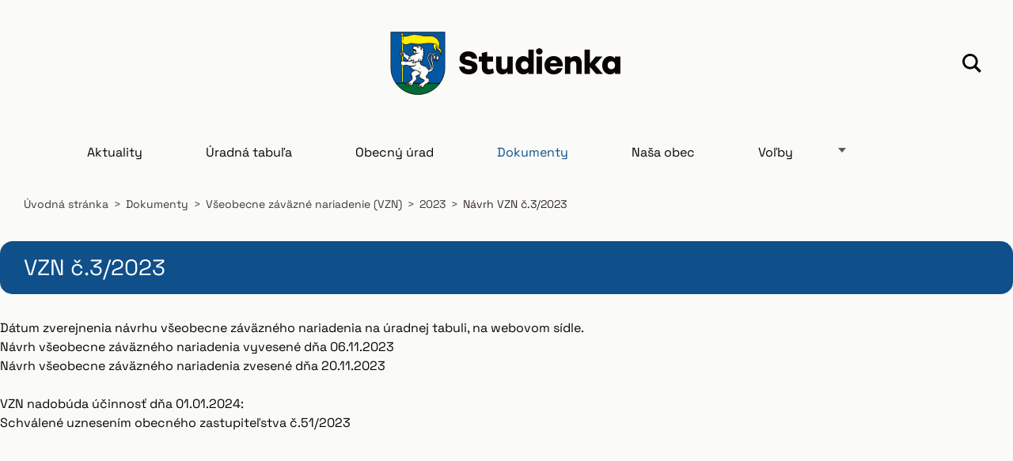

--- FILE ---
content_type: text/html; charset=UTF-8
request_url: https://www.obecstudienka.sk/dokumenty/vzn/2023/vzn-c-3-2023/
body_size: 7083
content:
<!doctype html>
<!--[if IE 8]><html class="lt-ie10 lt-ie9 no-js" lang="sk"> <![endif]-->
<!--[if IE 9]><html class="lt-ie10 no-js" lang="sk"> <![endif]-->
<!--[if gt IE 9]><!-->
<html class="no-js" lang="sk">
<!--<![endif]-->
	<head>
		<base href="https://www.obecstudienka.sk/">
  <meta charset="utf-8">
  <meta name="description" content="">
  <meta name="keywords" content="">
  <meta name="generator" content="Webnode">
  <meta name="apple-mobile-web-app-capable" content="yes">
  <meta name="apple-mobile-web-app-status-bar-style" content="black">
  <meta name="format-detection" content="telephone=no">
    <link rel="shortcut icon" href="https://8da6f1aa8e.clvaw-cdnwnd.com/141c587ad6a32dd66fb96ef2a35d6c4f/200004574-dc831dc834/Logo.ico">
<link rel="canonical" href="https://www.obecstudienka.sk/dokumenty/vzn/2023/vzn-c-3-2023/">
<script type="text/javascript">(function(i,s,o,g,r,a,m){i['GoogleAnalyticsObject']=r;i[r]=i[r]||function(){
			(i[r].q=i[r].q||[]).push(arguments)},i[r].l=1*new Date();a=s.createElement(o),
			m=s.getElementsByTagName(o)[0];a.async=1;a.src=g;m.parentNode.insertBefore(a,m)
			})(window,document,'script','//www.google-analytics.com/analytics.js','ga');ga('create', 'UA-797705-6', 'auto',{"name":"wnd_header"});ga('wnd_header.set', 'dimension1', 'W1');ga('wnd_header.set', 'anonymizeIp', true);ga('wnd_header.send', 'pageview');var pageTrackerAllTrackEvent=function(category,action,opt_label,opt_value){ga('send', 'event', category, action, opt_label, opt_value)};</script>
  <link rel="alternate" type="application/rss+xml" href="https://obecstudienka.sk/rss/all.xml" title="">
<!--[if lte IE 9]><style type="text/css">.cke_skin_webnode iframe {vertical-align: baseline !important;}</style><![endif]-->
		<meta http-equiv="X-UA-Compatible" content="IE=edge">
		<title>Návrh VZN č.3/2023 :: Studienka</title>
		<meta name="viewport" content="width=device-width, initial-scale=1.0, maximum-scale=1.0, user-scalable=no">
		<link rel="stylesheet" href="/css/style.css" />

		<script type="text/javascript" language="javascript" src="https://d11bh4d8fhuq47.cloudfront.net/_system/skins/v11/50001474/js/script.min.js"></script>


		<script type="text/javascript">
		/* <![CDATA[ */
		wtf.texts.set("photogallerySlideshowStop", 'Pozastaviť prezentáciu');
		wtf.texts.set("photogallerySlideshowStart", 'Spustiť prezentáciu');
		wtf.texts.set("faqShowAnswer", 'Zobraziť celú odpoveď.');
		wtf.texts.set("faqHideAnswer", 'Skryť odpoveď.');
		wtf.texts.set("menuLabel", 'Menu');
		/* ]]> */
		</script>
	
				<script type="text/javascript">
				/* <![CDATA[ */
					
					if (typeof(RS_CFG) == 'undefined') RS_CFG = new Array();
					RS_CFG['staticServers'] = new Array('https://d11bh4d8fhuq47.cloudfront.net/');
					RS_CFG['skinServers'] = new Array('https://d11bh4d8fhuq47.cloudfront.net/');
					RS_CFG['filesPath'] = 'https://www.obecstudienka.sk/_files/';
					RS_CFG['filesAWSS3Path'] = 'https://8da6f1aa8e.clvaw-cdnwnd.com/141c587ad6a32dd66fb96ef2a35d6c4f/';
					RS_CFG['lbClose'] = 'Zavrieť';
					RS_CFG['skin'] = 'default';
					if (!RS_CFG['labels']) RS_CFG['labels'] = new Array();
					RS_CFG['systemName'] = 'Webnode';
						
					RS_CFG['responsiveLayout'] = 1;
					RS_CFG['mobileDevice'] = 0;
					RS_CFG['labels']['copyPasteSource'] = 'Viac tu:';
					
				/* ]]> */
				</script><script type="text/javascript" src="https://d11bh4d8fhuq47.cloudfront.net/_system/client/js/compressed/frontend.package.1-3-108.js?ph=8da6f1aa8e"></script><style type="text/css"></style></head>
	<body>		<div id="wrapper" class="index">

			<div id="content" class="centered">

					<header id="header" class="centered">
						<div id="header-inner">
							<div id="logo-wrapper" class="">
							    <div id="logo"><a href="home/" class="image" title="Prejsť na úvodnú stránku."><span id="rbcSystemIdentifierLogo"><img src="https://8da6f1aa8e.clvaw-cdnwnd.com/141c587ad6a32dd66fb96ef2a35d6c4f/200004624-83a4183a43/logo.png"  width="294" height="80"  alt="Studienka"></span></a></div>							</div>
							 
<div id="slogan" class="">
    <span id="rbcCompanySlogan" class="rbcNoStyleSpan">oficiálna stránka obce</span></div>
 
<div id="menu-links" class="">
    <a id="menu-link" href="#menu">
        Menu    </a>

	<a id="fulltext-link" href="#fulltext">
		Vyhľadávanie	</a>
</div>
 
<div id="fulltext" class="">
    
	<form action="/search/" method="get" id="fulltextSearch">

		<fieldset>
			<input id="fulltextSearchText" type="text" name="text" value="" placeholder="Vyhľadávanie">
			<button id="fulltextSearchButton" type="submit">Hľadať</button>
		</fieldset>

	</form>
	</div>
 
 
 


						</div>
					</header>

				<main id="main" class="centered">
					<div id="main-inner">
						<div id="navigator" class="">
						    <div id="pageNavigator" class="rbcContentBlock"><a class="navFirstPage" href="/home/">Úvodná stránka</a><span class="separator"> &gt; </span>    <a href="/dokumenty/">Dokumenty</a><span class="separator"> &gt; </span>    <a href="/dokumenty/vzn/">Všeobecne záväzné nariadenie (VZN)</a><span class="separator"> &gt; </span>    <a href="/dokumenty/vzn/2023/">2023</a><span class="separator"> &gt; </span>    <span id="navCurrentPage">Návrh VZN č.3/2023</span></div>						</div>
						 
<div class="column">


		<div class="widget widget-wysiwyg">
			<div class="widget-content">

	<h1 class="widget-title" style="display: none;">VZN č.3/2023</h1>
<div>
	Dátum zverejnenia návrhu všeobecne záväzného nariadenia na úradnej tabuli, na webovom sídle.<br>
	Návrh všeobecne záväzného nariadenia vyvesené dňa 06.11.2023<br>
	Návrh všeobecne záväzného nariadenia zvesené dňa 20.11.2023</div>
<div>
	<br>
	<p>VZN nadobúda účinnosť dňa 01.01.2024:<br>
	Schválené uznesením obecného zastupiteľstva č.51/2023</p>
</div>
<p><embed height="800" src="https://8da6f1aa8e.clvaw-cdnwnd.com/141c587ad6a32dd66fb96ef2a35d6c4f/200004815-674fb674fc/VZN%20c%CC%8C.%203-2023.pdf" type="application/pdf" width="1220"></embed></p>
<div class="container">
	<div class="row">
		<div class="col">
			<div class="d-flex align-items-center">
				<img class="me-3" src="https://8da6f1aa8e.clvaw-cdnwnd.com/141c587ad6a32dd66fb96ef2a35d6c4f/200004703-7b3c27b3c4/pdf-icon.png" width="100">
				<p style="margin-bottom: 0rem;"><a href="https://8da6f1aa8e.clvaw-cdnwnd.com/141c587ad6a32dd66fb96ef2a35d6c4f/200004815-674fb674fc/VZN%20c%CC%8C.%203-2023.pdf">VZN č.3 - podmienky určovanie a vyberania miestnych daní</a></p>
			</div>
		</div>
	</div>
	<div class="row my-4">
		<div class="col">
			<div class="d-flex align-items-center">
				<img class="me-3" src="https://8da6f1aa8e.clvaw-cdnwnd.com/141c587ad6a32dd66fb96ef2a35d6c4f/200004703-7b3c27b3c4/pdf-icon.png" width="100">
				<p style="margin-bottom: 0rem;"><a href="https://8da6f1aa8e.clvaw-cdnwnd.com/141c587ad6a32dd66fb96ef2a35d6c4f/200004795-e10f5e10f8/N%C3%A1vrh%20VZN%20%C4%8D.3%202023.pdf">Návrh VZN č.3 - podmienky určovanie a vyberania miestnych daní</a></p>
			</div>
		</div>
	</div>
</div>
<p>&nbsp;</p>


			</div>
			<div class="widget-footer"></div>
		</div>

	

		<div class="widget widget-form">
			

		<h2 class="widget-title">Odber noviniek</h2>

	
			<div class="widget-content">
				<span id="formErrorMark174119147"><!-- --></span><p class="rbcFormDescription">Prihláste sa k odberu a buďte informovaní o aktuálnych novinkách :</p>
				<form id="FormCBM_598652" action="/dokumenty/vzn/2023/vzn-c-3-2023/" method="post" >

	
	
	

		<fieldset>
			

		<div class="wrapper-input wrapper-input-text">
			<label class=""  for="FormCBM_598652_form_email">Váš email&nbsp;*</label>
			<input id="FormCBM_598652_form_email" class="" type="email" name="form_email" value="@" placeholder="Váš email&nbsp;*" required="required" maxlength="255">
		</div>

	

		<div class="wrapper-submit">
			<input type="submit" class="submit" value="Odoslať">
		</div>

	<input type="hidden" id="FormCBM_598652_formData" name="formData" value="SczwMqINEo0T6t2nuWKjk1Id7hHOb2ZTK27fGmZQHFzzsOh1idn5Q7sFpv5jkUDO3%2BUzs4%2FOyriJ46%2Fp%2BkB1qdoPbweJ%2FZdUu7JkFjyCekVZCCDQxg4MKj0QOkMVbdwxJVdIeo%2Bh2Kc%2FOc3DnlFPr89BCEtlBWTST4%2BeCun6hYBE0giQqV%2FGR%2Bm%2BSQSAk9oSEy2J75TzvCOGETUgoyY24Sa1sBoMSkDw%2BVtEK5UmlL8%3D"><input type="hidden" id="FormCBM_598652_customFormSubmit" name="customFormSubmit" value="1"><noscript><p>Skopírujte prosím tento text: 2f031c09c958<input name="135f6418c44b"></p></noscript><div id="rbcSystemFncFormCBM_598652" style="display: none;"></div><script type="text/javascript">var rbc_system_fnc = function(){var i = document.createElement('input');i.type = 'hidden';i.name = '135f6418c44b';i.value = '2f031c09c958';var e = document.getElementById('rbcSystemFncFormCBM_598652');e.appendChild(i);};rbc_system_fnc();</script>
		</fieldset>

	
	

				</form>
			</div>
			<div class="widget-footer"></div>
		</div>

 	

		<div class="widget widget-wysiwyg">
			<div class="widget-content">

	<div class="container footer" style="">
	<div class="row">
		<div class="col-lg-4">
			<img alt="Studienka logo" class="ms-4" src="https://8da6f1aa8e.clvaw-cdnwnd.com/141c587ad6a32dd66fb96ef2a35d6c4f/200004624-83a4183a43/logo.png"></div>
		<div class="col-lg-4">
			<span><img class="home-icon" src="https://8da6f1aa8e.clvaw-cdnwnd.com/141c587ad6a32dd66fb96ef2a35d6c4f/200004622-d7fb2d7fb5/home.png" style="width:18px;"></span>
			<div class="d-inline-flex ms-2 black">
				Studienka 364<br>
				90875<br>
				Slovenska republika</div>
		</div>
		<div class="col-lg-4">
			<span><img class="telephone-icon" src="https://8da6f1aa8e.clvaw-cdnwnd.com/141c587ad6a32dd66fb96ef2a35d6c4f/200004621-ec098ec09b/call.png" style="width:18px;"></span>
			<div class="d-inline-flex ms-2 black">
				034/7782 151</div>
			<div class="mt-4">
				<span class="black"><img class="mail-icon" src="https://8da6f1aa8e.clvaw-cdnwnd.com/141c587ad6a32dd66fb96ef2a35d6c4f/200004623-97c0297c04/mail.png" style="width:18px;"></span><a class="d-inline-block ms-2 text-decoration-none" href="mailto:sekretariat.obecstudienka@gmail.com">sekretariat.obecstudienka@gmail.com</a></div>
		<div class="mt-4">
				<span class="black"></span><a class="d-inline-block ms-2 text-decoration-none" href="https://www.obecstudienka.sk/vyhlasenie-o-pristupnosti">Vyhlásenie o prístupnosti</a></div>
</div>
	</div>
</div>
<p>&nbsp;</p>


			</div>
			<div class="widget-footer"></div>
		</div>

	</div>

 


					</div>
				</main>

				<nav id="menu" role="navigation" class="horizontal js-remove js-remove-section-header ">
				    

	<ul class="menu">
	<li class="first">
		<a href="/aktuality/">
		Aktuality
	</a>
	</li>
	<li>
		<a href="/uradna-tabula/">
		Úradná tabuľa
	</a>
	</li>
	<li>
		<a href="/obecny-urad/">
		Obecný úrad
	</a>
	
	<ul class="level1">
		<li class="first">
		<a href="/osady-patriace-obci/obecny-urad/kontakt/">
		Kontakt
	</a>
	</li>
		<li>
		<a href="/osady-patriace-obci/obecny-urad/uradne-hodiny/">
		Úradné hodiny
	</a>
	</li>
		<li>
		<a href="/osady-patriace-obci/obecny-urad/starosta-obce-poslanci/">
		Starosta obce, poslanci
	</a>
	</li>
		<li>
		<a href="/osady-patriace-obci/obecny-urad/samosprava/">
		Samospráva
	</a>
	</li>
		<li>
		<a href="/osady-patriace-obci/obecny-urad/stavebny-urad/">
		Stavebný úrad
	</a>
	
		<ul class="level2">
			<li class="first last">
		<a href="/osady-patriace-obci/obecny-urad/stavebny-urad/ohlasenie-stavby-a-stavebnych-uprav/">
		Ohlásenie stavby a stavebných úprav
	</a>
	</li>
		</ul>
		</li>
		<li>
		<a href="/osady-patriace-obci/obecny-urad/matricny-urad/">
		Matričný úrad a poplatky
	</a>
	</li>
		<li>
		<a href="/obecny-urad/odpady/">
		Odpadové hospodárstvo
	</a>
	
		<ul class="level2">
			<li class="first last">
		<a href="/obecny-urad/odpady/zvozovy-kalendar/">
		Zvozový kalendár
	</a>
	</li>
		</ul>
		</li>
		<li>
		<a href="/obecny-urad/obecny-kalendar/">
		Obecný kalendár
	</a>
	</li>
		<li class="last">
		<a href="/obecny-urad/projekty/">
		Projekty
	</a>
	
		<ul class="level2">
			<li class="first">
		<a href="/obecny-urad/projekty/2023/">
		2023
	</a>
	
			<ul class="level3">
				<li class="first">
		<a href="/obecny-urad/projekty/2023/riesenie-migracnych-vyziev-v-obci-studienka/">
		Riešenie migračných výziev v obci Studienka
	</a>
	</li>
				<li>
		<a href="/obecny-urad/projekty/2023/rekunstrukcia-domu-smutku/">
		Rekunštrukcia domu smútku
	</a>
	</li>
				<li class="last">
		<a href="/obecny-urad/projekty/2023/za-cistejsiu-studienku/">
		Za čistejšiu Studienku
	</a>
	</li>
			</ul>
			</li>
			<li class="last">
		<a href="/obecny-urad/projekty/2024/">
		2024
	</a>
	
			<ul class="level3">
				<li class="first last">
		<a href="/obecny-urad/projekty/2024/rekonstrukcia-a-modernizacia-autobusovych-zastavok-v-obci-studienka/">
		Rekonštrukcia a modernizácia autobusových zastávok v obci Studienka
	</a>
	</li>
			</ul>
			</li>
		</ul>
		</li>
	</ul>
	</li>
	<li class="open selected">
		<a href="/dokumenty/">
		Dokumenty
	</a>
	
	<ul class="level1">
		<li class="first selected">
		<a href="/dokumenty/vzn/">
		Všeobecne záväzné nariadenie (VZN)
	</a>
	</li>
		<li>
		<a href="/dokumenty/zmluvy/">
		Zmluvy a faktúry
	</a>
	</li>
		<li>
		<a href="/dokumenty/vyzvy/">
		Výzvy
	</a>
	</li>
		<li>
		<a href="/dokumenty/zapisnice/">
		Zápisnice, výročná správa
	</a>
	</li>
		<li>
		<a href="/dokumenty/dohody/">
		Dohody
	</a>
	</li>
		<li class="last">
		<a href="/dokumenty/uzemny-plan/">
		Uzemný plán
	</a>
	</li>
	</ul>
	</li>
	<li>
		<a href="/nasa-obec/">
		Naša obec
	</a>
	
	<ul class="level1">
		<li class="first">
		<a href="/historia-obce/">
		História obce
	</a>
	</li>
		<li>
		<a href="/erb-obbce/">
		Erb obce
	</a>
	</li>
		<li>
		<a href="/kostol/">
		Kostol
	</a>
	</li>
		<li>
		<a href="/osady-patriace-obci/">
		Osady patriace obci
	</a>
	
		<ul class="level2">
			<li class="first">
		<a href="/osady-patriace-obci/holbicky/">
		Holbičky
	</a>
	</li>
			<li>
		<a href="/osady-patriace-obci/juriky/">
		Juríky
	</a>
	</li>
			<li>
		<a href="/osady-patriace-obci/sojaky/">
		Sojáky
	</a>
	</li>
			<li>
		<a href="/osady-patriace-obci/tanciboky/">
		Tančiboky
	</a>
	</li>
			<li class="last">
		<a href="/osady-patriace-obci/cvaly/">
		Chvály
	</a>
	</li>
		</ul>
		</li>
		<li>
		<a href="/priroda-v-okoli-obce/">
		Príroda v okolí obce
	</a>
	</li>
		<li class="last">
		<a href="/studienka-ako-hubarsky-raj/">
		Studienka ako hubársky raj
	</a>
	</li>
	</ul>
	</li>
	<li>
		<a href="/volby/">
		Voľby
	</a>
	
	<ul class="level1">
		<li class="first">
		<a href="/volby/volby-prezidenta-sr-2024/">
		Voľby prezidenta SR 2024
	</a>
	</li>
		<li class="last">
		<a href="/volby/volby-do-europskeho-parlamentu-2024/">
		Voľby do Európskeho parlamentu 2024
	</a>
	</li>
	</ul>
	</li>
	<li>
		<a href="/skolstvo/materska-skola/">
		Školstvo
	</a>
	</li>
	<li>
		<a href="/spolocenske-organizacie/">
		Spoločenské organizácie
	</a>
	
	<ul class="level1">
		<li class="first">
		<a href="/spolocenske-organizacie/dhz-studienka/">
		Dobrovoľný hasičský zbor Studienka
	</a>
	</li>
		<li>
		<a href="/spolocenske-organizacie/turisticky-oddiel-studienka/">
		Turistický oddiel Studienka
	</a>
	</li>
		<li>
		<a href="/spolocenske-organizacie/polovnicke-zdruzenie-rudava/">
		Poľovnícke združenie Rudava
	</a>
	</li>
		<li>
		<a href="/spolocenske-organizacie/rybarsky-zvaz-rudava/">
		Rybársky zväz Rudava
	</a>
	</li>
		<li>
		<a href="/spolocenske-organizacie/slovensky-zvaz-zahradkarov/">
		Slovenský zväz záhradkárov
	</a>
	</li>
		<li>
		<a href="/spolocenske-organizacie/jednota-dochodcov/">
		Jednota dôchodcov
	</a>
	</li>
		<li class="last">
		<a href="/spolocenske-organizacie/fs-hasprunan/">
		FS Hasprúňan
	</a>
	</li>
	</ul>
	</li>
	<li>
		<a href="/sportove-organizacie/">
		Športové organizácie
	</a>
	</li>
	<li>
		<a href="/farnost-studienka/">
		Farnosť Studienka
	</a>
	</li>
	<li>
		<a href="/lekar-v-studienka/">
		Lekár v Studienke
	</a>
	</li>
	<li>
		<a href="/enviropark-pomoravie/">
		Enviropark Pomoravie
	</a>
	</li>
	<li>
		<a href="/fotogaleria/">
		Fotogaléria
	</a>
	
	<ul class="level1">
		<li class="first">
		<a href="/fotogaleria/2025/">
		2025
	</a>
	</li>
		<li>
		<a href="/fotogaleria/historicke-fotografie-obce/">
		Historické fotografie obce
	</a>
	</li>
		<li>
		<a href="/fotogaleria/2024/">
		2024
	</a>
	</li>
		<li>
		<a href="/fotogaleria/2023/">
		2023
	</a>
	</li>
		<li>
		<a href="/fotogaleria/a2019/">
		2019
	</a>
	
		<ul class="level2">
			<li class="first">
		<a href="/fotogaleria/a2019/citatelsky-maraton/">
		Čitateľský maratón
	</a>
	</li>
			<li>
		<a href="/fotogaleria/a2019/den-zeme-2019/">
		Deň zeme 2019
	</a>
	</li>
			<li>
		<a href="/fotogaleria/a2019/a1-maj-2019/">
		1. Máj 2019
	</a>
	</li>
			<li>
		<a href="/fotogaleria/a2019/mdd-2019/">
		MDD 2019
	</a>
	</li>
			<li>
		<a href="/fotogaleria/a2019/hasprunsky-dubak-2019/">
		Hasprunský Dubák 2019
	</a>
	</li>
			<li>
		<a href="/fotogaleria/a2019/den-ucty-k-strasim-2019/">
		Deň úcty k straším 2019
	</a>
	</li>
			<li class="last">
		<a href="/fotogaleria/a2019/jubilanti-50-60/">
		Jubilanti 50 - 60 
	</a>
	</li>
		</ul>
		</li>
		<li>
		<a href="/fotogaleria/a2018/">
		2018
	</a>
	
		<ul class="level2">
			<li class="first">
		<a href="/fotogaleria/a2018/retro-1-maj/">
		Retro 1. Máj
	</a>
	</li>
			<li>
		<a href="/fotogaleria/a2018/mdm-2018/">
		MDM 2018
	</a>
	</li>
			<li>
		<a href="/fotogaleria/a2018/mdd/">
		MDD
	</a>
	</li>
			<li>
		<a href="/fotogaleria/a2018/hasprunsky-dubak-2018/">
		Hasprunský Dubák 2018
	</a>
	</li>
			<li class="last">
		<a href="/fotogaleria/a2018/mikulas-2018/">
		MIkuláš 2018
	</a>
	</li>
		</ul>
		</li>
		<li>
		<a href="/fotogaleria/a2017/">
		2017
	</a>
	
		<ul class="level2">
			<li class="first">
		<a href="/fotogaleria/a2017/den-matiek-2017/">
		Deň matiek 2017
	</a>
	</li>
			<li>
		<a href="/fotogaleria/a2017/mdd-2017/">
		MDD 2017
	</a>
	
			<ul class="level3">
				<li class="first">
		<a href="/fotogaleria/a2017/mdd-2017/vstupna-brana/">
		Vstupná brána
	</a>
	</li>
				<li>
		<a href="/fotogaleria/a2017/mdd-2017/stredoveke-trhy/">
		Stredoveké trhy
	</a>
	</li>
				<li>
		<a href="/fotogaleria/a2017/mdd-2017/sportove-aktivity/">
		Športové aktivity
	</a>
	</li>
				<li>
		<a href="/fotogaleria/a2017/mdd-2017/vystupenie-kynologov-a-mie/">
		Vystúpenie kynológov a Mie
	</a>
	</li>
				<li class="last">
		<a href="/fotogaleria/a2017/mdd-2017/tombola/">
		Tombola
	</a>
	</li>
			</ul>
			</li>
			<li>
		<a href="/fotogaleria/a2017/hasprunsky-dubak-2017/">
		Hasprunský Dubák 2017
	</a>
	</li>
			<li>
		<a href="/fotogaleria/a2017/mesiac-ucty-k-starsim/">
		Mesiac úcty k starším
	</a>
	</li>
			<li>
		<a href="/fotogaleria/a2017/zdobenie-adventneho-venca/">
		Zdobenie adventného venca
	</a>
	</li>
			<li class="last">
		<a href="/fotogaleria/a2017/mikulas-2017/">
		Mikuláš_2017
	</a>
	</li>
		</ul>
		</li>
		<li>
		<a href="/fotogaleria/a2016/">
		2016
	</a>
	
		<ul class="level2">
			<li class="first">
		<a href="/fotogaleria/mikulas-2016/">
		Mikuláš 2016
	</a>
	</li>
			<li>
		<a href="/fotogaleria/mdd-2016/">
		MDD 2016
	</a>
	</li>
			<li>
		<a href="/fotogaleria/oktober-mesiac-ucty-2016/">
		Október - mesiac úcty, 2016
	</a>
	</li>
			<li>
		<a href="/fotogaleria/hasprunsky-dubak-2016/">
		Hasprunský Dubák 2016
	</a>
	</li>
			<li>
		<a href="/fotogaleria/ukoncenie-leta-2016/">
		Ukončenie leta 2016
	</a>
	</li>
			<li>
		<a href="/fotogaleria/otvaranie-leta-2016/">
		Otváranie leta 2016
	</a>
	</li>
			<li class="last">
		<a href="/fotogaleria/den-matiek-2016/">
		Deň matiek 2016
	</a>
	</li>
		</ul>
		</li>
		<li class="last">
		<a href="/fotogaleria/a2015/">
		2015
	</a>
	
		<ul class="level2">
			<li class="first">
		<a href="/fotogaleria/mikulas-2015/">
		Mikuláš 2015
	</a>
	</li>
			<li>
		<a href="/fotogaleria/mdd-2015/">
		MDD 2015
	</a>
	</li>
			<li>
		<a href="/fotogaleria/ukoncenie-leta-2015/">
		Ukončenie leta 2015
	</a>
	</li>
			<li>
		<a href="/fotogaleria/otvorenie-leta/">
		Otvorenie leta 2015
	</a>
	</li>
			<li class="last">
		<a href="/fotogaleria/hasprunsky-dubak-2015/">
		Hasprunský Dubák 2015
	</a>
	</li>
		</ul>
		</li>
	</ul>
	</li>
	<li>
		<a href="/doprava/">
		Doprava
	</a>
	</li>
	<li class="last">
		<a href="/napiste-nam/">
		Napíšte nám
	</a>
	</li>
</ul>
				
				</nav>
				 


				<footer id="footer" class="centered">
					<div id="footer-inner">
 
<div class="column">
<div id="contact" class="">
    			
</div>
 
</div>

<div class="column">
<div id="lang" class="">
    <div id="languageSelect"></div>			
</div>
 
<div id="copyright" class="">
    <span id="rbcFooterText" class="rbcNoStyleSpan">© 2022 Všetky práva vyhradené. </span></div>
 
<div id="signature" class="">
    <span class="rbcSignatureText"></span></div>
 
</div>



					</div>
				</footer>

				

			</div>

			

		</div>
	<div id="rbcFooterHtml"></div><script type="text/javascript">var keenTrackerCmsTrackEvent=function(id){if(typeof _jsTracker=="undefined" || !_jsTracker){return false;};try{var name=_keenEvents[id];var keenEvent={user:{u:_keenData.u,p:_keenData.p,lc:_keenData.lc,t:_keenData.t},action:{identifier:id,name:name,category:'cms',platform:'WND1',version:'2.1.157'},browser:{url:location.href,ua:navigator.userAgent,referer_url:document.referrer,resolution:screen.width+'x'+screen.height,ip:'18.224.52.4'}};_jsTracker.jsonpSubmit('PROD',keenEvent,function(err,res){});}catch(err){console.log(err)};};</script></body>
</html>

--- FILE ---
content_type: text/css
request_url: https://www.obecstudienka.sk/css/style.css
body_size: 385656
content:
@charset "UTF-8";

@font-face {
    font-family: 'Space Grotesk';
    src: local('Space Grotesk Regular'), local('SpaceGrotesk-Regular'),
        url('https://8da6f1aa8e.clvaw-cdnwnd.com/141c587ad6a32dd66fb96ef2a35d6c4f/200004697-cf3b4cf3b6/SpaceGrotesk-Regular.woff2') format('woff2'),
        url('https://8da6f1aa8e.clvaw-cdnwnd.com/141c587ad6a32dd66fb96ef2a35d6c4f/200004696-0b9dc0b9df/SpaceGrotesk-Regular.woff') format('woff');
    font-weight: normal;
    font-style: normal;
    font-display: swap;
}


/*!
 * Bootstrap v5.1.3 (https://getbootstrap.com/)
 * Copyright 2011-2021 The Bootstrap Authors
 * Copyright 2011-2021 Twitter, Inc.
 * Licensed under MIT (https://github.com/twbs/bootstrap/blob/main/LICENSE)
 */
:root {
  --bs-blue: #0d6efd;
  --bs-indigo: #6610f2;
  --bs-purple: #6f42c1;
  --bs-pink: #d63384;
  --bs-red: #dc3545;
  --bs-orange: #fd7e14;
  --bs-yellow: #ffc107;
  --bs-green: #198754;
  --bs-teal: #20c997;
  --bs-cyan: #0dcaf0;
  --bs-black: #000;
  --bs-white: #fff;
  --bs-gray: #6c757d;
  --bs-gray-dark: #343a40;
  --bs-gray-100: #f8f9fa;
  --bs-gray-200: #e9ecef;
  --bs-gray-300: #dee2e6;
  --bs-gray-400: #ced4da;
  --bs-gray-500: #adb5bd;
  --bs-gray-600: #6c757d;
  --bs-gray-700: #495057;
  --bs-gray-800: #343a40;
  --bs-gray-900: #212529;
  --bs-primary: #0d6efd;
  --bs-secondary: #6c757d;
  --bs-success: #198754;
  --bs-info: #0dcaf0;
  --bs-warning: #ffc107;
  --bs-danger: #dc3545;
  --bs-light: #f8f9fa;
  --bs-dark: #212529;
  --bs-primary-rgb: 13, 110, 253;
  --bs-secondary-rgb: 108, 117, 125;
  --bs-success-rgb: 25, 135, 84;
  --bs-info-rgb: 13, 202, 240;
  --bs-warning-rgb: 255, 193, 7;
  --bs-danger-rgb: 220, 53, 69;
  --bs-light-rgb: 248, 249, 250;
  --bs-dark-rgb: 33, 37, 41;
  --bs-white-rgb: 255, 255, 255;
  --bs-black-rgb: 0, 0, 0;
  --bs-body-color-rgb: 33, 37, 41;
  --bs-body-bg-rgb: 255, 255, 255;
  --bs-font-sans-serif: system-ui, -apple-system, "Segoe UI", Roboto, "Helvetica Neue", Arial, "Noto Sans", "Liberation Sans", sans-serif, "Apple Color Emoji", "Segoe UI Emoji", "Segoe UI Symbol", "Noto Color Emoji";
  --bs-font-monospace: SFMono-Regular, Menlo, Monaco, Consolas, "Liberation Mono", "Courier New", monospace;
  --bs-gradient: linear-gradient(180deg, rgba(255, 255, 255, 0.15), rgba(255, 255, 255, 0));
  --bs-body-font-family: var(--bs-font-sans-serif);
  --bs-body-font-size: 1rem;
  --bs-body-font-weight: 400;
  --bs-body-line-height: 1.5;
  --bs-body-color: #212529;
  --bs-body-bg: #fff;
}

*,
*::before,
*::after {
  box-sizing: border-box;
}

@media (prefers-reduced-motion: no-preference) {
  :root {
    scroll-behavior: smooth;
  }
}

body {
  margin: 0;
  font-family: var(--bs-body-font-family);
  font-size: var(--bs-body-font-size);
  font-weight: var(--bs-body-font-weight);
  line-height: var(--bs-body-line-height);
  color: var(--bs-body-color);
  text-align: var(--bs-body-text-align);
  background-color: var(--bs-body-bg);
  -webkit-text-size-adjust: 100%;
  -webkit-tap-highlight-color: rgba(0, 0, 0, 0);
}

hr {
  margin: 1rem 0;
  color: inherit;
  background-color: currentColor;
  border: 0;
  opacity: 0.25;
}

hr:not([size]) {
  height: 1px;
}

h6, .h6, h5, .h5, h4, .h4, h3, .h3, h2, .h2, h1, .h1 {
  margin-top: 0;
  margin-bottom: 0.5rem;
  font-weight: 500;
  line-height: 1.2;
}

h1, .h1 {
  font-size: calc(1.375rem + 1.5vw);
}
@media (min-width: 1200px) {
  h1, .h1 {
    font-size: 2.5rem;
  }
}

h2, .h2 {
  font-size: calc(1.325rem + 0.9vw);
}
@media (min-width: 1200px) {
  h2, .h2 {
    font-size: 2rem;
  }
}

h3, .h3 {
  font-size: calc(1.3rem + 0.6vw);
}
@media (min-width: 1200px) {
  h3, .h3 {
    font-size: 1.75rem;
  }
}

h4, .h4 {
  font-size: calc(1.275rem + 0.3vw);
}
@media (min-width: 1200px) {
  h4, .h4 {
    font-size: 1.5rem;
  }
}

h5, .h5 {
  font-size: 1.25rem;
}

h6, .h6 {
  font-size: 1rem;
}

p {
  margin-top: 0;
  margin-bottom: 1rem;
}

abbr[title],
abbr[data-bs-original-title] {
  -webkit-text-decoration: underline dotted;
  text-decoration: underline dotted;
  cursor: help;
  -webkit-text-decoration-skip-ink: none;
  text-decoration-skip-ink: none;
}

address {
  margin-bottom: 1rem;
  font-style: normal;
  line-height: inherit;
}

ol,
ul {
  padding-left: 2rem;
}

ol,
ul,
dl {
  margin-top: 0;
  margin-bottom: 1rem;
}

ol ol,
ul ul,
ol ul,
ul ol {
  margin-bottom: 0;
}

dt {
  font-weight: 700;
}

dd {
  margin-bottom: 0.5rem;
  margin-left: 0;
}

blockquote {
  margin: 0 0 1rem;
}

b,
strong {
  font-weight: bolder;
}

small, .small {
  font-size: 0.875em;
}

mark, .mark {
  padding: 0.2em;
  background-color: #fcf8e3;
}

sub,
sup {
  position: relative;
  font-size: 0.75em;
  line-height: 0;
  vertical-align: baseline;
}

sub {
  bottom: -0.25em;
}

sup {
  top: -0.5em;
}

a {
  color: #0d6efd;
  text-decoration: underline;
}
a:hover {
  color: #0a58ca;
}

a:not([href]):not([class]), a:not([href]):not([class]):hover {
  color: inherit;
  text-decoration: none;
}

pre,
code,
kbd,
samp {
  font-family: var(--bs-font-monospace);
  font-size: 1em;
  direction: ltr /* rtl:ignore */;
  unicode-bidi: bidi-override;
}

pre {
  display: block;
  margin-top: 0;
  margin-bottom: 1rem;
  overflow: auto;
  font-size: 0.875em;
}
pre code {
  font-size: inherit;
  color: inherit;
  word-break: normal;
}

code {
  font-size: 0.875em;
  color: #d63384;
  word-wrap: break-word;
}
a > code {
  color: inherit;
}

kbd {
  padding: 0.2rem 0.4rem;
  font-size: 0.875em;
  color: #fff;
  background-color: #212529;
  border-radius: 0.2rem;
}
kbd kbd {
  padding: 0;
  font-size: 1em;
  font-weight: 700;
}

figure {
  margin: 0 0 1rem;
}

img,
svg {
  vertical-align: middle;
}

table {
  caption-side: bottom;
  border-collapse: collapse;
}

caption {
  padding-top: 0.5rem;
  padding-bottom: 0.5rem;
  color: #6c757d;
  text-align: left;
}

th {
  text-align: inherit;
  text-align: -webkit-match-parent;
}

thead,
tbody,
tfoot,
tr,
td,
th {
  border-color: inherit;
  border-style: solid;
  border-width: 0;
}

label {
  display: inline-block;
}

button {
  border-radius: 0;
}

button:focus:not(:focus-visible) {
  outline: 0;
}

input,
button,
select,
optgroup,
textarea {
  margin: 0;
  font-family: inherit;
  font-size: inherit;
  line-height: inherit;
}

button,
select {
  text-transform: none;
}

[role=button] {
  cursor: pointer;
}

select {
  word-wrap: normal;
}
select:disabled {
  opacity: 1;
}

[list]::-webkit-calendar-picker-indicator {
  display: none;
}

button,
[type=button],
[type=reset],
[type=submit] {
  -webkit-appearance: button;
}
button:not(:disabled),
[type=button]:not(:disabled),
[type=reset]:not(:disabled),
[type=submit]:not(:disabled) {
  cursor: pointer;
}

::-moz-focus-inner {
  padding: 0;
  border-style: none;
}

textarea {
  resize: vertical;
}

fieldset {
  min-width: 0;
  padding: 0;
  margin: 0;
  border: 0;
}

legend {
  float: left;
  width: 100%;
  padding: 0;
  margin-bottom: 0.5rem;
  font-size: calc(1.275rem + 0.3vw);
  line-height: inherit;
}
@media (min-width: 1200px) {
  legend {
    font-size: 1.5rem;
  }
}
legend + * {
  clear: left;
}

::-webkit-datetime-edit-fields-wrapper,
::-webkit-datetime-edit-text,
::-webkit-datetime-edit-minute,
::-webkit-datetime-edit-hour-field,
::-webkit-datetime-edit-day-field,
::-webkit-datetime-edit-month-field,
::-webkit-datetime-edit-year-field {
  padding: 0;
}

::-webkit-inner-spin-button {
  height: auto;
}

[type=search] {
  outline-offset: -2px;
  -webkit-appearance: textfield;
}

/* rtl:raw:
[type="tel"],
[type="url"],
[type="email"],
[type="number"] {
  direction: ltr;
}
*/
::-webkit-search-decoration {
  -webkit-appearance: none;
}

::-webkit-color-swatch-wrapper {
  padding: 0;
}

::-webkit-file-upload-button {
  font: inherit;
}

::file-selector-button {
  font: inherit;
}

::-webkit-file-upload-button {
  font: inherit;
  -webkit-appearance: button;
}

output {
  display: inline-block;
}

iframe {
  border: 0;
}

summary {
  display: list-item;
  cursor: pointer;
}

progress {
  vertical-align: baseline;
}

[hidden] {
  display: none !important;
}

.lead {
  font-size: 1.25rem;
  font-weight: 300;
}

.display-1 {
  font-size: calc(1.625rem + 4.5vw);
  font-weight: 300;
  line-height: 1.2;
}
@media (min-width: 1200px) {
  .display-1 {
    font-size: 5rem;
  }
}

.display-2 {
  font-size: calc(1.575rem + 3.9vw);
  font-weight: 300;
  line-height: 1.2;
}
@media (min-width: 1200px) {
  .display-2 {
    font-size: 4.5rem;
  }
}

.display-3 {
  font-size: calc(1.525rem + 3.3vw);
  font-weight: 300;
  line-height: 1.2;
}
@media (min-width: 1200px) {
  .display-3 {
    font-size: 4rem;
  }
}

.display-4 {
  font-size: calc(1.475rem + 2.7vw);
  font-weight: 300;
  line-height: 1.2;
}
@media (min-width: 1200px) {
  .display-4 {
    font-size: 3.5rem;
  }
}

.display-5 {
  font-size: calc(1.425rem + 2.1vw);
  font-weight: 300;
  line-height: 1.2;
}
@media (min-width: 1200px) {
  .display-5 {
    font-size: 3rem;
  }
}

.display-6 {
  font-size: calc(1.375rem + 1.5vw);
  font-weight: 300;
  line-height: 1.2;
}
@media (min-width: 1200px) {
  .display-6 {
    font-size: 2.5rem;
  }
}

.list-unstyled {
  padding-left: 0;
  list-style: none;
}

.list-inline {
  padding-left: 0;
  list-style: none;
}

.list-inline-item {
  display: inline-block;
}
.list-inline-item:not(:last-child) {
  margin-right: 0.5rem;
}

.initialism {
  font-size: 0.875em;
  text-transform: uppercase;
}

.blockquote {
  margin-bottom: 1rem;
  font-size: 1.25rem;
}
.blockquote > :last-child {
  margin-bottom: 0;
}

.blockquote-footer {
  margin-top: -1rem;
  margin-bottom: 1rem;
  font-size: 0.875em;
  color: #6c757d;
}
.blockquote-footer::before {
  content: "— ";
}

.img-fluid {
  max-width: 100%;
  height: auto;
}

.img-thumbnail {
  padding: 0.25rem;
  background-color: #fff;
  border: 1px solid #dee2e6;
  border-radius: 0.25rem;
  max-width: 100%;
  height: auto;
}

.figure {
  display: inline-block;
}

.figure-img {
  margin-bottom: 0.5rem;
  line-height: 1;
}

.figure-caption {
  font-size: 0.875em;
  color: #6c757d;
}

.container,
.container-fluid,
.container-xxl,
.container-xl,
.container-lg,
.container-md,
.container-sm {
  width: 100%;
  padding-right: var(--bs-gutter-x, 0.75rem);
  padding-left: var(--bs-gutter-x, 0.75rem);
  margin-right: auto;
  margin-left: auto;
}

@media (min-width: 576px) {
  .container-sm, .container {
    max-width: 540px;
  }
}
@media (min-width: 768px) {
  .container-md, .container-sm, .container {
    max-width: 720px;
  }
}
@media (min-width: 992px) {
  .container-lg, .container-md, .container-sm, .container {
    max-width: 960px;
  }
}
@media (min-width: 1200px) {
  .container-xl, .container-lg, .container-md, .container-sm, .container {
    max-width: 1140px;
  }
}
@media (min-width: 1400px) {
  .container-xxl, .container-xl, .container-lg, .container-md, .container-sm, .container {
    max-width: 1320px;
  }
}
.row {
  --bs-gutter-x: 1.5rem;
  --bs-gutter-y: 0;
  display: flex;
  flex-wrap: wrap;
  margin-top: calc(-1 * var(--bs-gutter-y));
  margin-right: calc(-0.5 * var(--bs-gutter-x));
  margin-left: calc(-0.5 * var(--bs-gutter-x));
}
.row > * {
  flex-shrink: 0;
  width: 100%;
  max-width: 100%;
  padding-right: calc(var(--bs-gutter-x) * 0.5);
  padding-left: calc(var(--bs-gutter-x) * 0.5);
  margin-top: var(--bs-gutter-y);
}

.col {
  flex: 1 0 0%;
}

.row-cols-auto > * {
  flex: 0 0 auto;
  width: auto;
}

.row-cols-1 > * {
  flex: 0 0 auto;
  width: 100%;
}

.row-cols-2 > * {
  flex: 0 0 auto;
  width: 50%;
}

.row-cols-3 > * {
  flex: 0 0 auto;
  width: 33.3333333333%;
}

.row-cols-4 > * {
  flex: 0 0 auto;
  width: 25%;
}

.row-cols-5 > * {
  flex: 0 0 auto;
  width: 20%;
}

.row-cols-6 > * {
  flex: 0 0 auto;
  width: 16.6666666667%;
}

.col-auto {
  flex: 0 0 auto;
  width: auto;
}

.col-1 {
  flex: 0 0 auto;
  width: 8.33333333%;
}

.col-2 {
  flex: 0 0 auto;
  width: 16.66666667%;
}

.col-3 {
  flex: 0 0 auto;
  width: 25%;
}

.col-4 {
  flex: 0 0 auto;
  width: 33.33333333%;
}

.col-5 {
  flex: 0 0 auto;
  width: 41.66666667%;
}

.col-6 {
  flex: 0 0 auto;
  width: 50%;
}

.col-7 {
  flex: 0 0 auto;
  width: 58.33333333%;
}

.col-8 {
  flex: 0 0 auto;
  width: 66.66666667%;
}

.col-9 {
  flex: 0 0 auto;
  width: 75%;
}

.col-10 {
  flex: 0 0 auto;
  width: 83.33333333%;
}

.col-11 {
  flex: 0 0 auto;
  width: 91.66666667%;
}

.col-12 {
  flex: 0 0 auto;
  width: 100%;
}

.offset-1 {
  margin-left: 8.33333333%;
}

.offset-2 {
  margin-left: 16.66666667%;
}

.offset-3 {
  margin-left: 25%;
}

.offset-4 {
  margin-left: 33.33333333%;
}

.offset-5 {
  margin-left: 41.66666667%;
}

.offset-6 {
  margin-left: 50%;
}

.offset-7 {
  margin-left: 58.33333333%;
}

.offset-8 {
  margin-left: 66.66666667%;
}

.offset-9 {
  margin-left: 75%;
}

.offset-10 {
  margin-left: 83.33333333%;
}

.offset-11 {
  margin-left: 91.66666667%;
}

.g-0,
.gx-0 {
  --bs-gutter-x: 0;
}

.g-0,
.gy-0 {
  --bs-gutter-y: 0;
}

.g-1,
.gx-1 {
  --bs-gutter-x: 0.25rem;
}

.g-1,
.gy-1 {
  --bs-gutter-y: 0.25rem;
}

.g-2,
.gx-2 {
  --bs-gutter-x: 0.5rem;
}

.g-2,
.gy-2 {
  --bs-gutter-y: 0.5rem;
}

.g-3,
.gx-3 {
  --bs-gutter-x: 1rem;
}

.g-3,
.gy-3 {
  --bs-gutter-y: 1rem;
}

.g-4,
.gx-4 {
  --bs-gutter-x: 1.5rem;
}

.g-4,
.gy-4 {
  --bs-gutter-y: 1.5rem;
}

.g-5,
.gx-5 {
  --bs-gutter-x: 3rem;
}

.g-5,
.gy-5 {
  --bs-gutter-y: 3rem;
}

@media (min-width: 576px) {
  .col-sm {
    flex: 1 0 0%;
  }

  .row-cols-sm-auto > * {
    flex: 0 0 auto;
    width: auto;
  }

  .row-cols-sm-1 > * {
    flex: 0 0 auto;
    width: 100%;
  }

  .row-cols-sm-2 > * {
    flex: 0 0 auto;
    width: 50%;
  }

  .row-cols-sm-3 > * {
    flex: 0 0 auto;
    width: 33.3333333333%;
  }

  .row-cols-sm-4 > * {
    flex: 0 0 auto;
    width: 25%;
  }

  .row-cols-sm-5 > * {
    flex: 0 0 auto;
    width: 20%;
  }

  .row-cols-sm-6 > * {
    flex: 0 0 auto;
    width: 16.6666666667%;
  }

  .col-sm-auto {
    flex: 0 0 auto;
    width: auto;
  }

  .col-sm-1 {
    flex: 0 0 auto;
    width: 8.33333333%;
  }

  .col-sm-2 {
    flex: 0 0 auto;
    width: 16.66666667%;
  }

  .col-sm-3 {
    flex: 0 0 auto;
    width: 25%;
  }

  .col-sm-4 {
    flex: 0 0 auto;
    width: 33.33333333%;
  }

  .col-sm-5 {
    flex: 0 0 auto;
    width: 41.66666667%;
  }

  .col-sm-6 {
    flex: 0 0 auto;
    width: 50%;
  }

  .col-sm-7 {
    flex: 0 0 auto;
    width: 58.33333333%;
  }

  .col-sm-8 {
    flex: 0 0 auto;
    width: 66.66666667%;
  }

  .col-sm-9 {
    flex: 0 0 auto;
    width: 75%;
  }

  .col-sm-10 {
    flex: 0 0 auto;
    width: 83.33333333%;
  }

  .col-sm-11 {
    flex: 0 0 auto;
    width: 91.66666667%;
  }

  .col-sm-12 {
    flex: 0 0 auto;
    width: 100%;
  }

  .offset-sm-0 {
    margin-left: 0;
  }

  .offset-sm-1 {
    margin-left: 8.33333333%;
  }

  .offset-sm-2 {
    margin-left: 16.66666667%;
  }

  .offset-sm-3 {
    margin-left: 25%;
  }

  .offset-sm-4 {
    margin-left: 33.33333333%;
  }

  .offset-sm-5 {
    margin-left: 41.66666667%;
  }

  .offset-sm-6 {
    margin-left: 50%;
  }

  .offset-sm-7 {
    margin-left: 58.33333333%;
  }

  .offset-sm-8 {
    margin-left: 66.66666667%;
  }

  .offset-sm-9 {
    margin-left: 75%;
  }

  .offset-sm-10 {
    margin-left: 83.33333333%;
  }

  .offset-sm-11 {
    margin-left: 91.66666667%;
  }

  .g-sm-0,
.gx-sm-0 {
    --bs-gutter-x: 0;
  }

  .g-sm-0,
.gy-sm-0 {
    --bs-gutter-y: 0;
  }

  .g-sm-1,
.gx-sm-1 {
    --bs-gutter-x: 0.25rem;
  }

  .g-sm-1,
.gy-sm-1 {
    --bs-gutter-y: 0.25rem;
  }

  .g-sm-2,
.gx-sm-2 {
    --bs-gutter-x: 0.5rem;
  }

  .g-sm-2,
.gy-sm-2 {
    --bs-gutter-y: 0.5rem;
  }

  .g-sm-3,
.gx-sm-3 {
    --bs-gutter-x: 1rem;
  }

  .g-sm-3,
.gy-sm-3 {
    --bs-gutter-y: 1rem;
  }

  .g-sm-4,
.gx-sm-4 {
    --bs-gutter-x: 1.5rem;
  }

  .g-sm-4,
.gy-sm-4 {
    --bs-gutter-y: 1.5rem;
  }

  .g-sm-5,
.gx-sm-5 {
    --bs-gutter-x: 3rem;
  }

  .g-sm-5,
.gy-sm-5 {
    --bs-gutter-y: 3rem;
  }
}
@media (min-width: 768px) {
  .col-md {
    flex: 1 0 0%;
  }

  .row-cols-md-auto > * {
    flex: 0 0 auto;
    width: auto;
  }

  .row-cols-md-1 > * {
    flex: 0 0 auto;
    width: 100%;
  }

  .row-cols-md-2 > * {
    flex: 0 0 auto;
    width: 50%;
  }

  .row-cols-md-3 > * {
    flex: 0 0 auto;
    width: 33.3333333333%;
  }

  .row-cols-md-4 > * {
    flex: 0 0 auto;
    width: 25%;
  }

  .row-cols-md-5 > * {
    flex: 0 0 auto;
    width: 20%;
  }

  .row-cols-md-6 > * {
    flex: 0 0 auto;
    width: 16.6666666667%;
  }

  .col-md-auto {
    flex: 0 0 auto;
    width: auto;
  }

  .col-md-1 {
    flex: 0 0 auto;
    width: 8.33333333%;
  }

  .col-md-2 {
    flex: 0 0 auto;
    width: 16.66666667%;
  }

  .col-md-3 {
    flex: 0 0 auto;
    width: 25%;
  }

  .col-md-4 {
    flex: 0 0 auto;
    width: 33.33333333%;
  }

  .col-md-5 {
    flex: 0 0 auto;
    width: 41.66666667%;
  }

  .col-md-6 {
    flex: 0 0 auto;
    width: 50%;
  }

  .col-md-7 {
    flex: 0 0 auto;
    width: 58.33333333%;
  }

  .col-md-8 {
    flex: 0 0 auto;
    width: 66.66666667%;
  }

  .col-md-9 {
    flex: 0 0 auto;
    width: 75%;
  }

  .col-md-10 {
    flex: 0 0 auto;
    width: 83.33333333%;
  }

  .col-md-11 {
    flex: 0 0 auto;
    width: 91.66666667%;
  }

  .col-md-12 {
    flex: 0 0 auto;
    width: 100%;
  }

  .offset-md-0 {
    margin-left: 0;
  }

  .offset-md-1 {
    margin-left: 8.33333333%;
  }

  .offset-md-2 {
    margin-left: 16.66666667%;
  }

  .offset-md-3 {
    margin-left: 25%;
  }

  .offset-md-4 {
    margin-left: 33.33333333%;
  }

  .offset-md-5 {
    margin-left: 41.66666667%;
  }

  .offset-md-6 {
    margin-left: 50%;
  }

  .offset-md-7 {
    margin-left: 58.33333333%;
  }

  .offset-md-8 {
    margin-left: 66.66666667%;
  }

  .offset-md-9 {
    margin-left: 75%;
  }

  .offset-md-10 {
    margin-left: 83.33333333%;
  }

  .offset-md-11 {
    margin-left: 91.66666667%;
  }

  .g-md-0,
.gx-md-0 {
    --bs-gutter-x: 0;
  }

  .g-md-0,
.gy-md-0 {
    --bs-gutter-y: 0;
  }

  .g-md-1,
.gx-md-1 {
    --bs-gutter-x: 0.25rem;
  }

  .g-md-1,
.gy-md-1 {
    --bs-gutter-y: 0.25rem;
  }

  .g-md-2,
.gx-md-2 {
    --bs-gutter-x: 0.5rem;
  }

  .g-md-2,
.gy-md-2 {
    --bs-gutter-y: 0.5rem;
  }

  .g-md-3,
.gx-md-3 {
    --bs-gutter-x: 1rem;
  }

  .g-md-3,
.gy-md-3 {
    --bs-gutter-y: 1rem;
  }

  .g-md-4,
.gx-md-4 {
    --bs-gutter-x: 1.5rem;
  }

  .g-md-4,
.gy-md-4 {
    --bs-gutter-y: 1.5rem;
  }

  .g-md-5,
.gx-md-5 {
    --bs-gutter-x: 3rem;
  }

  .g-md-5,
.gy-md-5 {
    --bs-gutter-y: 3rem;
  }
}
@media (min-width: 992px) {
  .col-lg {
    flex: 1 0 0%;
  }

  .row-cols-lg-auto > * {
    flex: 0 0 auto;
    width: auto;
  }

  .row-cols-lg-1 > * {
    flex: 0 0 auto;
    width: 100%;
  }

  .row-cols-lg-2 > * {
    flex: 0 0 auto;
    width: 50%;
  }

  .row-cols-lg-3 > * {
    flex: 0 0 auto;
    width: 33.3333333333%;
  }

  .row-cols-lg-4 > * {
    flex: 0 0 auto;
    width: 25%;
  }

  .row-cols-lg-5 > * {
    flex: 0 0 auto;
    width: 20%;
  }

  .row-cols-lg-6 > * {
    flex: 0 0 auto;
    width: 16.6666666667%;
  }

  .col-lg-auto {
    flex: 0 0 auto;
    width: auto;
  }

  .col-lg-1 {
    flex: 0 0 auto;
    width: 8.33333333%;
  }

  .col-lg-2 {
    flex: 0 0 auto;
    width: 16.66666667%;
  }

  .col-lg-3 {
    flex: 0 0 auto;
    width: 25%;
  }

  .col-lg-4 {
    flex: 0 0 auto;
    width: 33.33333333%;
  }

  .col-lg-5 {
    flex: 0 0 auto;
    width: 41.66666667%;
  }

  .col-lg-6 {
    flex: 0 0 auto;
    width: 50%;
  }

  .col-lg-7 {
    flex: 0 0 auto;
    width: 58.33333333%;
  }

  .col-lg-8 {
    flex: 0 0 auto;
    width: 66.66666667%;
  }

  .col-lg-9 {
    flex: 0 0 auto;
    width: 75%;
  }

  .col-lg-10 {
    flex: 0 0 auto;
    width: 83.33333333%;
  }

  .col-lg-11 {
    flex: 0 0 auto;
    width: 91.66666667%;
  }

  .col-lg-12 {
    flex: 0 0 auto;
    width: 100%;
  }

  .offset-lg-0 {
    margin-left: 0;
  }

  .offset-lg-1 {
    margin-left: 8.33333333%;
  }

  .offset-lg-2 {
    margin-left: 16.66666667%;
  }

  .offset-lg-3 {
    margin-left: 25%;
  }

  .offset-lg-4 {
    margin-left: 33.33333333%;
  }

  .offset-lg-5 {
    margin-left: 41.66666667%;
  }

  .offset-lg-6 {
    margin-left: 50%;
  }

  .offset-lg-7 {
    margin-left: 58.33333333%;
  }

  .offset-lg-8 {
    margin-left: 66.66666667%;
  }

  .offset-lg-9 {
    margin-left: 75%;
  }

  .offset-lg-10 {
    margin-left: 83.33333333%;
  }

  .offset-lg-11 {
    margin-left: 91.66666667%;
  }

  .g-lg-0,
.gx-lg-0 {
    --bs-gutter-x: 0;
  }

  .g-lg-0,
.gy-lg-0 {
    --bs-gutter-y: 0;
  }

  .g-lg-1,
.gx-lg-1 {
    --bs-gutter-x: 0.25rem;
  }

  .g-lg-1,
.gy-lg-1 {
    --bs-gutter-y: 0.25rem;
  }

  .g-lg-2,
.gx-lg-2 {
    --bs-gutter-x: 0.5rem;
  }

  .g-lg-2,
.gy-lg-2 {
    --bs-gutter-y: 0.5rem;
  }

  .g-lg-3,
.gx-lg-3 {
    --bs-gutter-x: 1rem;
  }

  .g-lg-3,
.gy-lg-3 {
    --bs-gutter-y: 1rem;
  }

  .g-lg-4,
.gx-lg-4 {
    --bs-gutter-x: 1.5rem;
  }

  .g-lg-4,
.gy-lg-4 {
    --bs-gutter-y: 1.5rem;
  }

  .g-lg-5,
.gx-lg-5 {
    --bs-gutter-x: 3rem;
  }

  .g-lg-5,
.gy-lg-5 {
    --bs-gutter-y: 3rem;
  }
}
@media (min-width: 1200px) {
  .col-xl {
    flex: 1 0 0%;
  }

  .row-cols-xl-auto > * {
    flex: 0 0 auto;
    width: auto;
  }

  .row-cols-xl-1 > * {
    flex: 0 0 auto;
    width: 100%;
  }

  .row-cols-xl-2 > * {
    flex: 0 0 auto;
    width: 50%;
  }

  .row-cols-xl-3 > * {
    flex: 0 0 auto;
    width: 33.3333333333%;
  }

  .row-cols-xl-4 > * {
    flex: 0 0 auto;
    width: 25%;
  }

  .row-cols-xl-5 > * {
    flex: 0 0 auto;
    width: 20%;
  }

  .row-cols-xl-6 > * {
    flex: 0 0 auto;
    width: 16.6666666667%;
  }

  .col-xl-auto {
    flex: 0 0 auto;
    width: auto;
  }

  .col-xl-1 {
    flex: 0 0 auto;
    width: 8.33333333%;
  }

  .col-xl-2 {
    flex: 0 0 auto;
    width: 16.66666667%;
  }

  .col-xl-3 {
    flex: 0 0 auto;
    width: 25%;
  }

  .col-xl-4 {
    flex: 0 0 auto;
    width: 33.33333333%;
  }

  .col-xl-5 {
    flex: 0 0 auto;
    width: 41.66666667%;
  }

  .col-xl-6 {
    flex: 0 0 auto;
    width: 50%;
  }

  .col-xl-7 {
    flex: 0 0 auto;
    width: 58.33333333%;
  }

  .col-xl-8 {
    flex: 0 0 auto;
    width: 66.66666667%;
  }

  .col-xl-9 {
    flex: 0 0 auto;
    width: 75%;
  }

  .col-xl-10 {
    flex: 0 0 auto;
    width: 83.33333333%;
  }

  .col-xl-11 {
    flex: 0 0 auto;
    width: 91.66666667%;
  }

  .col-xl-12 {
    flex: 0 0 auto;
    width: 100%;
  }

  .offset-xl-0 {
    margin-left: 0;
  }

  .offset-xl-1 {
    margin-left: 8.33333333%;
  }

  .offset-xl-2 {
    margin-left: 16.66666667%;
  }

  .offset-xl-3 {
    margin-left: 25%;
  }

  .offset-xl-4 {
    margin-left: 33.33333333%;
  }

  .offset-xl-5 {
    margin-left: 41.66666667%;
  }

  .offset-xl-6 {
    margin-left: 50%;
  }

  .offset-xl-7 {
    margin-left: 58.33333333%;
  }

  .offset-xl-8 {
    margin-left: 66.66666667%;
  }

  .offset-xl-9 {
    margin-left: 75%;
  }

  .offset-xl-10 {
    margin-left: 83.33333333%;
  }

  .offset-xl-11 {
    margin-left: 91.66666667%;
  }

  .g-xl-0,
.gx-xl-0 {
    --bs-gutter-x: 0;
  }

  .g-xl-0,
.gy-xl-0 {
    --bs-gutter-y: 0;
  }

  .g-xl-1,
.gx-xl-1 {
    --bs-gutter-x: 0.25rem;
  }

  .g-xl-1,
.gy-xl-1 {
    --bs-gutter-y: 0.25rem;
  }

  .g-xl-2,
.gx-xl-2 {
    --bs-gutter-x: 0.5rem;
  }

  .g-xl-2,
.gy-xl-2 {
    --bs-gutter-y: 0.5rem;
  }

  .g-xl-3,
.gx-xl-3 {
    --bs-gutter-x: 1rem;
  }

  .g-xl-3,
.gy-xl-3 {
    --bs-gutter-y: 1rem;
  }

  .g-xl-4,
.gx-xl-4 {
    --bs-gutter-x: 1.5rem;
  }

  .g-xl-4,
.gy-xl-4 {
    --bs-gutter-y: 1.5rem;
  }

  .g-xl-5,
.gx-xl-5 {
    --bs-gutter-x: 3rem;
  }

  .g-xl-5,
.gy-xl-5 {
    --bs-gutter-y: 3rem;
  }
}
@media (min-width: 1400px) {
  .col-xxl {
    flex: 1 0 0%;
  }

  .row-cols-xxl-auto > * {
    flex: 0 0 auto;
    width: auto;
  }

  .row-cols-xxl-1 > * {
    flex: 0 0 auto;
    width: 100%;
  }

  .row-cols-xxl-2 > * {
    flex: 0 0 auto;
    width: 50%;
  }

  .row-cols-xxl-3 > * {
    flex: 0 0 auto;
    width: 33.3333333333%;
  }

  .row-cols-xxl-4 > * {
    flex: 0 0 auto;
    width: 25%;
  }

  .row-cols-xxl-5 > * {
    flex: 0 0 auto;
    width: 20%;
  }

  .row-cols-xxl-6 > * {
    flex: 0 0 auto;
    width: 16.6666666667%;
  }

  .col-xxl-auto {
    flex: 0 0 auto;
    width: auto;
  }

  .col-xxl-1 {
    flex: 0 0 auto;
    width: 8.33333333%;
  }

  .col-xxl-2 {
    flex: 0 0 auto;
    width: 16.66666667%;
  }

  .col-xxl-3 {
    flex: 0 0 auto;
    width: 25%;
  }

  .col-xxl-4 {
    flex: 0 0 auto;
    width: 33.33333333%;
  }

  .col-xxl-5 {
    flex: 0 0 auto;
    width: 41.66666667%;
  }

  .col-xxl-6 {
    flex: 0 0 auto;
    width: 50%;
  }

  .col-xxl-7 {
    flex: 0 0 auto;
    width: 58.33333333%;
  }

  .col-xxl-8 {
    flex: 0 0 auto;
    width: 66.66666667%;
  }

  .col-xxl-9 {
    flex: 0 0 auto;
    width: 75%;
  }

  .col-xxl-10 {
    flex: 0 0 auto;
    width: 83.33333333%;
  }

  .col-xxl-11 {
    flex: 0 0 auto;
    width: 91.66666667%;
  }

  .col-xxl-12 {
    flex: 0 0 auto;
    width: 100%;
  }

  .offset-xxl-0 {
    margin-left: 0;
  }

  .offset-xxl-1 {
    margin-left: 8.33333333%;
  }

  .offset-xxl-2 {
    margin-left: 16.66666667%;
  }

  .offset-xxl-3 {
    margin-left: 25%;
  }

  .offset-xxl-4 {
    margin-left: 33.33333333%;
  }

  .offset-xxl-5 {
    margin-left: 41.66666667%;
  }

  .offset-xxl-6 {
    margin-left: 50%;
  }

  .offset-xxl-7 {
    margin-left: 58.33333333%;
  }

  .offset-xxl-8 {
    margin-left: 66.66666667%;
  }

  .offset-xxl-9 {
    margin-left: 75%;
  }

  .offset-xxl-10 {
    margin-left: 83.33333333%;
  }

  .offset-xxl-11 {
    margin-left: 91.66666667%;
  }

  .g-xxl-0,
.gx-xxl-0 {
    --bs-gutter-x: 0;
  }

  .g-xxl-0,
.gy-xxl-0 {
    --bs-gutter-y: 0;
  }

  .g-xxl-1,
.gx-xxl-1 {
    --bs-gutter-x: 0.25rem;
  }

  .g-xxl-1,
.gy-xxl-1 {
    --bs-gutter-y: 0.25rem;
  }

  .g-xxl-2,
.gx-xxl-2 {
    --bs-gutter-x: 0.5rem;
  }

  .g-xxl-2,
.gy-xxl-2 {
    --bs-gutter-y: 0.5rem;
  }

  .g-xxl-3,
.gx-xxl-3 {
    --bs-gutter-x: 1rem;
  }

  .g-xxl-3,
.gy-xxl-3 {
    --bs-gutter-y: 1rem;
  }

  .g-xxl-4,
.gx-xxl-4 {
    --bs-gutter-x: 1.5rem;
  }

  .g-xxl-4,
.gy-xxl-4 {
    --bs-gutter-y: 1.5rem;
  }

  .g-xxl-5,
.gx-xxl-5 {
    --bs-gutter-x: 3rem;
  }

  .g-xxl-5,
.gy-xxl-5 {
    --bs-gutter-y: 3rem;
  }
}
.table {
  --bs-table-bg: transparent;
  --bs-table-accent-bg: transparent;
  --bs-table-striped-color: #212529;
  --bs-table-striped-bg: rgba(0, 0, 0, 0.05);
  --bs-table-active-color: #212529;
  --bs-table-active-bg: rgba(0, 0, 0, 0.1);
  --bs-table-hover-color: #212529;
  --bs-table-hover-bg: rgba(0, 0, 0, 0.075);
  width: 100%;
  margin-bottom: 1rem;
  color: #212529;
  vertical-align: top;
  border-color: #dee2e6;
}
.table > :not(caption) > * > * {
  padding: 0.5rem 0.5rem;
  background-color: var(--bs-table-bg);
  border-bottom-width: 1px;
  box-shadow: inset 0 0 0 9999px var(--bs-table-accent-bg);
}
.table > tbody {
  vertical-align: inherit;
}
.table > thead {
  vertical-align: bottom;
}
.table > :not(:first-child) {
  border-top: 2px solid currentColor;
}

.caption-top {
  caption-side: top;
}

.table-sm > :not(caption) > * > * {
  padding: 0.25rem 0.25rem;
}

.table-bordered > :not(caption) > * {
  border-width: 1px 0;
}
.table-bordered > :not(caption) > * > * {
  border-width: 0 1px;
}

.table-borderless > :not(caption) > * > * {
  border-bottom-width: 0;
}
.table-borderless > :not(:first-child) {
  border-top-width: 0;
}

.table-striped > tbody > tr:nth-of-type(odd) > * {
  --bs-table-accent-bg: var(--bs-table-striped-bg);
  color: var(--bs-table-striped-color);
}

.table-active {
  --bs-table-accent-bg: var(--bs-table-active-bg);
  color: var(--bs-table-active-color);
}

.table-hover > tbody > tr:hover > * {
  --bs-table-accent-bg: var(--bs-table-hover-bg);
  color: var(--bs-table-hover-color);
}

.table-primary {
  --bs-table-bg: #cfe2ff;
  --bs-table-striped-bg: #c5d7f2;
  --bs-table-striped-color: #000;
  --bs-table-active-bg: #bacbe6;
  --bs-table-active-color: #000;
  --bs-table-hover-bg: #bfd1ec;
  --bs-table-hover-color: #000;
  color: #000;
  border-color: #bacbe6;
}

.table-secondary {
  --bs-table-bg: #e2e3e5;
  --bs-table-striped-bg: #d7d8da;
  --bs-table-striped-color: #000;
  --bs-table-active-bg: #cbccce;
  --bs-table-active-color: #000;
  --bs-table-hover-bg: #d1d2d4;
  --bs-table-hover-color: #000;
  color: #000;
  border-color: #cbccce;
}

.table-success {
  --bs-table-bg: #d1e7dd;
  --bs-table-striped-bg: #c7dbd2;
  --bs-table-striped-color: #000;
  --bs-table-active-bg: #bcd0c7;
  --bs-table-active-color: #000;
  --bs-table-hover-bg: #c1d6cc;
  --bs-table-hover-color: #000;
  color: #000;
  border-color: #bcd0c7;
}

.table-info {
  --bs-table-bg: #cff4fc;
  --bs-table-striped-bg: #c5e8ef;
  --bs-table-striped-color: #000;
  --bs-table-active-bg: #badce3;
  --bs-table-active-color: #000;
  --bs-table-hover-bg: #bfe2e9;
  --bs-table-hover-color: #000;
  color: #000;
  border-color: #badce3;
}

.table-warning {
  --bs-table-bg: #fff3cd;
  --bs-table-striped-bg: #f2e7c3;
  --bs-table-striped-color: #000;
  --bs-table-active-bg: #e6dbb9;
  --bs-table-active-color: #000;
  --bs-table-hover-bg: #ece1be;
  --bs-table-hover-color: #000;
  color: #000;
  border-color: #e6dbb9;
}

.table-danger {
  --bs-table-bg: #f8d7da;
  --bs-table-striped-bg: #eccccf;
  --bs-table-striped-color: #000;
  --bs-table-active-bg: #dfc2c4;
  --bs-table-active-color: #000;
  --bs-table-hover-bg: #e5c7ca;
  --bs-table-hover-color: #000;
  color: #000;
  border-color: #dfc2c4;
}

.table-light {
  --bs-table-bg: #f8f9fa;
  --bs-table-striped-bg: #ecedee;
  --bs-table-striped-color: #000;
  --bs-table-active-bg: #dfe0e1;
  --bs-table-active-color: #000;
  --bs-table-hover-bg: #e5e6e7;
  --bs-table-hover-color: #000;
  color: #000;
  border-color: #dfe0e1;
}

.table-dark {
  --bs-table-bg: #212529;
  --bs-table-striped-bg: #2c3034;
  --bs-table-striped-color: #fff;
  --bs-table-active-bg: #373b3e;
  --bs-table-active-color: #fff;
  --bs-table-hover-bg: #323539;
  --bs-table-hover-color: #fff;
  color: #fff;
  border-color: #373b3e;
}

.table-responsive {
  overflow-x: auto;
  -webkit-overflow-scrolling: touch;
}

@media (max-width: 575.98px) {
  .table-responsive-sm {
    overflow-x: auto;
    -webkit-overflow-scrolling: touch;
  }
}
@media (max-width: 767.98px) {
  .table-responsive-md {
    overflow-x: auto;
    -webkit-overflow-scrolling: touch;
  }
}
@media (max-width: 991.98px) {
  .table-responsive-lg {
    overflow-x: auto;
    -webkit-overflow-scrolling: touch;
  }
}
@media (max-width: 1199.98px) {
  .table-responsive-xl {
    overflow-x: auto;
    -webkit-overflow-scrolling: touch;
  }
}
@media (max-width: 1399.98px) {
  .table-responsive-xxl {
    overflow-x: auto;
    -webkit-overflow-scrolling: touch;
  }
}
.form-label {
  margin-bottom: 0.5rem;
}

.col-form-label {
  padding-top: calc(0.375rem + 1px);
  padding-bottom: calc(0.375rem + 1px);
  margin-bottom: 0;
  font-size: inherit;
  line-height: 1.5;
}

.col-form-label-lg {
  padding-top: calc(0.5rem + 1px);
  padding-bottom: calc(0.5rem + 1px);
  font-size: 1.25rem;
}

.col-form-label-sm {
  padding-top: calc(0.25rem + 1px);
  padding-bottom: calc(0.25rem + 1px);
  font-size: 0.875rem;
}

.form-text {
  margin-top: 0.25rem;
  font-size: 0.875em;
  color: #6c757d;
}

.form-control {
  display: block;
  width: 100%;
  padding: 0.375rem 0.75rem;
  font-size: 1rem;
  font-weight: 400;
  line-height: 1.5;
  color: #212529;
  background-color: #fff;
  background-clip: padding-box;
  border: 1px solid #ced4da;
  -webkit-appearance: none;
  -moz-appearance: none;
  appearance: none;
  border-radius: 0.25rem;
  transition: border-color 0.15s ease-in-out, box-shadow 0.15s ease-in-out;
}
@media (prefers-reduced-motion: reduce) {
  .form-control {
    transition: none;
  }
}
.form-control[type=file] {
  overflow: hidden;
}
.form-control[type=file]:not(:disabled):not([readonly]) {
  cursor: pointer;
}
.form-control:focus {
  color: #212529;
  background-color: #fff;
  border-color: #86b7fe;
  outline: 0;
  box-shadow: 0 0 0 0.25rem rgba(13, 110, 253, 0.25);
}
.form-control::-webkit-date-and-time-value {
  height: 1.5em;
}
.form-control::-moz-placeholder {
  color: #6c757d;
  opacity: 1;
}
.form-control::placeholder {
  color: #6c757d;
  opacity: 1;
}
.form-control:disabled, .form-control[readonly] {
  background-color: #e9ecef;
  opacity: 1;
}
.form-control::-webkit-file-upload-button {
  padding: 0.375rem 0.75rem;
  margin: -0.375rem -0.75rem;
  -webkit-margin-end: 0.75rem;
  margin-inline-end: 0.75rem;
  color: #212529;
  background-color: #e9ecef;
  pointer-events: none;
  border-color: inherit;
  border-style: solid;
  border-width: 0;
  border-inline-end-width: 1px;
  border-radius: 0;
  -webkit-transition: color 0.15s ease-in-out, background-color 0.15s ease-in-out, border-color 0.15s ease-in-out, box-shadow 0.15s ease-in-out;
  transition: color 0.15s ease-in-out, background-color 0.15s ease-in-out, border-color 0.15s ease-in-out, box-shadow 0.15s ease-in-out;
}
.form-control::file-selector-button {
  padding: 0.375rem 0.75rem;
  margin: -0.375rem -0.75rem;
  -webkit-margin-end: 0.75rem;
  margin-inline-end: 0.75rem;
  color: #212529;
  background-color: #e9ecef;
  pointer-events: none;
  border-color: inherit;
  border-style: solid;
  border-width: 0;
  border-inline-end-width: 1px;
  border-radius: 0;
  transition: color 0.15s ease-in-out, background-color 0.15s ease-in-out, border-color 0.15s ease-in-out, box-shadow 0.15s ease-in-out;
}
@media (prefers-reduced-motion: reduce) {
  .form-control::-webkit-file-upload-button {
    -webkit-transition: none;
    transition: none;
  }
  .form-control::file-selector-button {
    transition: none;
  }
}
.form-control:hover:not(:disabled):not([readonly])::-webkit-file-upload-button {
  background-color: #dde0e3;
}
.form-control:hover:not(:disabled):not([readonly])::file-selector-button {
  background-color: #dde0e3;
}
.form-control::-webkit-file-upload-button {
  padding: 0.375rem 0.75rem;
  margin: -0.375rem -0.75rem;
  -webkit-margin-end: 0.75rem;
  margin-inline-end: 0.75rem;
  color: #212529;
  background-color: #e9ecef;
  pointer-events: none;
  border-color: inherit;
  border-style: solid;
  border-width: 0;
  border-inline-end-width: 1px;
  border-radius: 0;
  -webkit-transition: color 0.15s ease-in-out, background-color 0.15s ease-in-out, border-color 0.15s ease-in-out, box-shadow 0.15s ease-in-out;
  transition: color 0.15s ease-in-out, background-color 0.15s ease-in-out, border-color 0.15s ease-in-out, box-shadow 0.15s ease-in-out;
}
@media (prefers-reduced-motion: reduce) {
  .form-control::-webkit-file-upload-button {
    -webkit-transition: none;
    transition: none;
  }
}
.form-control:hover:not(:disabled):not([readonly])::-webkit-file-upload-button {
  background-color: #dde0e3;
}

.form-control-plaintext {
  display: block;
  width: 100%;
  padding: 0.375rem 0;
  margin-bottom: 0;
  line-height: 1.5;
  color: #212529;
  background-color: transparent;
  border: solid transparent;
  border-width: 1px 0;
}
.form-control-plaintext.form-control-sm, .form-control-plaintext.form-control-lg {
  padding-right: 0;
  padding-left: 0;
}

.form-control-sm {
  min-height: calc(1.5em + 0.5rem + 2px);
  padding: 0.25rem 0.5rem;
  font-size: 0.875rem;
  border-radius: 0.2rem;
}
.form-control-sm::-webkit-file-upload-button {
  padding: 0.25rem 0.5rem;
  margin: -0.25rem -0.5rem;
  -webkit-margin-end: 0.5rem;
  margin-inline-end: 0.5rem;
}
.form-control-sm::file-selector-button {
  padding: 0.25rem 0.5rem;
  margin: -0.25rem -0.5rem;
  -webkit-margin-end: 0.5rem;
  margin-inline-end: 0.5rem;
}
.form-control-sm::-webkit-file-upload-button {
  padding: 0.25rem 0.5rem;
  margin: -0.25rem -0.5rem;
  -webkit-margin-end: 0.5rem;
  margin-inline-end: 0.5rem;
}

.form-control-lg {
  min-height: calc(1.5em + 1rem + 2px);
  padding: 0.5rem 1rem;
  font-size: 1.25rem;
  border-radius: 0.3rem;
}
.form-control-lg::-webkit-file-upload-button {
  padding: 0.5rem 1rem;
  margin: -0.5rem -1rem;
  -webkit-margin-end: 1rem;
  margin-inline-end: 1rem;
}
.form-control-lg::file-selector-button {
  padding: 0.5rem 1rem;
  margin: -0.5rem -1rem;
  -webkit-margin-end: 1rem;
  margin-inline-end: 1rem;
}
.form-control-lg::-webkit-file-upload-button {
  padding: 0.5rem 1rem;
  margin: -0.5rem -1rem;
  -webkit-margin-end: 1rem;
  margin-inline-end: 1rem;
}

textarea.form-control {
  min-height: calc(1.5em + 0.75rem + 2px);
}
textarea.form-control-sm {
  min-height: calc(1.5em + 0.5rem + 2px);
}
textarea.form-control-lg {
  min-height: calc(1.5em + 1rem + 2px);
}

.form-control-color {
  width: 3rem;
  height: auto;
  padding: 0.375rem;
}
.form-control-color:not(:disabled):not([readonly]) {
  cursor: pointer;
}
.form-control-color::-moz-color-swatch {
  height: 1.5em;
  border-radius: 0.25rem;
}
.form-control-color::-webkit-color-swatch {
  height: 1.5em;
  border-radius: 0.25rem;
}

.form-select {
  display: block;
  width: 100%;
  padding: 0.375rem 2.25rem 0.375rem 0.75rem;
  -moz-padding-start: calc(0.75rem - 3px);
  font-size: 1rem;
  font-weight: 400;
  line-height: 1.5;
  color: #212529;
  background-color: #fff;
  background-image: url("data:image/svg+xml,%3csvg xmlns='http://www.w3.org/2000/svg' viewBox='0 0 16 16'%3e%3cpath fill='none' stroke='%23343a40' stroke-linecap='round' stroke-linejoin='round' stroke-width='2' d='M2 5l6 6 6-6'/%3e%3c/svg%3e");
  background-repeat: no-repeat;
  background-position: right 0.75rem center;
  background-size: 16px 12px;
  border: 1px solid #ced4da;
  border-radius: 0.25rem;
  transition: border-color 0.15s ease-in-out, box-shadow 0.15s ease-in-out;
  -webkit-appearance: none;
  -moz-appearance: none;
  appearance: none;
}
@media (prefers-reduced-motion: reduce) {
  .form-select {
    transition: none;
  }
}
.form-select:focus {
  border-color: #86b7fe;
  outline: 0;
  box-shadow: 0 0 0 0.25rem rgba(13, 110, 253, 0.25);
}
.form-select[multiple], .form-select[size]:not([size="1"]) {
  padding-right: 0.75rem;
  background-image: none;
}
.form-select:disabled {
  background-color: #e9ecef;
}
.form-select:-moz-focusring {
  color: transparent;
  text-shadow: 0 0 0 #212529;
}

.form-select-sm {
  padding-top: 0.25rem;
  padding-bottom: 0.25rem;
  padding-left: 0.5rem;
  font-size: 0.875rem;
  border-radius: 0.2rem;
}

.form-select-lg {
  padding-top: 0.5rem;
  padding-bottom: 0.5rem;
  padding-left: 1rem;
  font-size: 1.25rem;
  border-radius: 0.3rem;
}

.form-check {
  display: block;
  min-height: 1.5rem;
  padding-left: 1.5em;
  margin-bottom: 0.125rem;
}
.form-check .form-check-input {
  float: left;
  margin-left: -1.5em;
}

.form-check-input {
  width: 1em;
  height: 1em;
  margin-top: 0.25em;
  vertical-align: top;
  background-color: #fff;
  background-repeat: no-repeat;
  background-position: center;
  background-size: contain;
  border: 1px solid rgba(0, 0, 0, 0.25);
  -webkit-appearance: none;
  -moz-appearance: none;
  appearance: none;
  -webkit-print-color-adjust: exact;
  color-adjust: exact;
}
.form-check-input[type=checkbox] {
  border-radius: 0.25em;
}
.form-check-input[type=radio] {
  border-radius: 50%;
}
.form-check-input:active {
  filter: brightness(90%);
}
.form-check-input:focus {
  border-color: #86b7fe;
  outline: 0;
  box-shadow: 0 0 0 0.25rem rgba(13, 110, 253, 0.25);
}
.form-check-input:checked {
  background-color: #0d6efd;
  border-color: #0d6efd;
}
.form-check-input:checked[type=checkbox] {
  background-image: url("data:image/svg+xml,%3csvg xmlns='http://www.w3.org/2000/svg' viewBox='0 0 20 20'%3e%3cpath fill='none' stroke='%23fff' stroke-linecap='round' stroke-linejoin='round' stroke-width='3' d='M6 10l3 3l6-6'/%3e%3c/svg%3e");
}
.form-check-input:checked[type=radio] {
  background-image: url("data:image/svg+xml,%3csvg xmlns='http://www.w3.org/2000/svg' viewBox='-4 -4 8 8'%3e%3ccircle r='2' fill='%23fff'/%3e%3c/svg%3e");
}
.form-check-input[type=checkbox]:indeterminate {
  background-color: #0d6efd;
  border-color: #0d6efd;
  background-image: url("data:image/svg+xml,%3csvg xmlns='http://www.w3.org/2000/svg' viewBox='0 0 20 20'%3e%3cpath fill='none' stroke='%23fff' stroke-linecap='round' stroke-linejoin='round' stroke-width='3' d='M6 10h8'/%3e%3c/svg%3e");
}
.form-check-input:disabled {
  pointer-events: none;
  filter: none;
  opacity: 0.5;
}
.form-check-input[disabled] ~ .form-check-label, .form-check-input:disabled ~ .form-check-label {
  opacity: 0.5;
}

.form-switch {
  padding-left: 2.5em;
}
.form-switch .form-check-input {
  width: 2em;
  margin-left: -2.5em;
  background-image: url("data:image/svg+xml,%3csvg xmlns='http://www.w3.org/2000/svg' viewBox='-4 -4 8 8'%3e%3ccircle r='3' fill='rgba%280, 0, 0, 0.25%29'/%3e%3c/svg%3e");
  background-position: left center;
  border-radius: 2em;
  transition: background-position 0.15s ease-in-out;
}
@media (prefers-reduced-motion: reduce) {
  .form-switch .form-check-input {
    transition: none;
  }
}
.form-switch .form-check-input:focus {
  background-image: url("data:image/svg+xml,%3csvg xmlns='http://www.w3.org/2000/svg' viewBox='-4 -4 8 8'%3e%3ccircle r='3' fill='%2386b7fe'/%3e%3c/svg%3e");
}
.form-switch .form-check-input:checked {
  background-position: right center;
  background-image: url("data:image/svg+xml,%3csvg xmlns='http://www.w3.org/2000/svg' viewBox='-4 -4 8 8'%3e%3ccircle r='3' fill='%23fff'/%3e%3c/svg%3e");
}

.form-check-inline {
  display: inline-block;
  margin-right: 1rem;
}

.btn-check {
  position: absolute;
  clip: rect(0, 0, 0, 0);
  pointer-events: none;
}
.btn-check[disabled] + .btn, .btn-check:disabled + .btn {
  pointer-events: none;
  filter: none;
  opacity: 0.65;
}

.form-range {
  width: 100%;
  height: 1.5rem;
  padding: 0;
  background-color: transparent;
  -webkit-appearance: none;
  -moz-appearance: none;
  appearance: none;
}
.form-range:focus {
  outline: 0;
}
.form-range:focus::-webkit-slider-thumb {
  box-shadow: 0 0 0 1px #fff, 0 0 0 0.25rem rgba(13, 110, 253, 0.25);
}
.form-range:focus::-moz-range-thumb {
  box-shadow: 0 0 0 1px #fff, 0 0 0 0.25rem rgba(13, 110, 253, 0.25);
}
.form-range::-moz-focus-outer {
  border: 0;
}
.form-range::-webkit-slider-thumb {
  width: 1rem;
  height: 1rem;
  margin-top: -0.25rem;
  background-color: #0d6efd;
  border: 0;
  border-radius: 1rem;
  -webkit-transition: background-color 0.15s ease-in-out, border-color 0.15s ease-in-out, box-shadow 0.15s ease-in-out;
  transition: background-color 0.15s ease-in-out, border-color 0.15s ease-in-out, box-shadow 0.15s ease-in-out;
  -webkit-appearance: none;
  appearance: none;
}
@media (prefers-reduced-motion: reduce) {
  .form-range::-webkit-slider-thumb {
    -webkit-transition: none;
    transition: none;
  }
}
.form-range::-webkit-slider-thumb:active {
  background-color: #b6d4fe;
}
.form-range::-webkit-slider-runnable-track {
  width: 100%;
  height: 0.5rem;
  color: transparent;
  cursor: pointer;
  background-color: #dee2e6;
  border-color: transparent;
  border-radius: 1rem;
}
.form-range::-moz-range-thumb {
  width: 1rem;
  height: 1rem;
  background-color: #0d6efd;
  border: 0;
  border-radius: 1rem;
  -moz-transition: background-color 0.15s ease-in-out, border-color 0.15s ease-in-out, box-shadow 0.15s ease-in-out;
  transition: background-color 0.15s ease-in-out, border-color 0.15s ease-in-out, box-shadow 0.15s ease-in-out;
  -moz-appearance: none;
  appearance: none;
}
@media (prefers-reduced-motion: reduce) {
  .form-range::-moz-range-thumb {
    -moz-transition: none;
    transition: none;
  }
}
.form-range::-moz-range-thumb:active {
  background-color: #b6d4fe;
}
.form-range::-moz-range-track {
  width: 100%;
  height: 0.5rem;
  color: transparent;
  cursor: pointer;
  background-color: #dee2e6;
  border-color: transparent;
  border-radius: 1rem;
}
.form-range:disabled {
  pointer-events: none;
}
.form-range:disabled::-webkit-slider-thumb {
  background-color: #adb5bd;
}
.form-range:disabled::-moz-range-thumb {
  background-color: #adb5bd;
}

.form-floating {
  position: relative;
}
.form-floating > .form-control,
.form-floating > .form-select {
  height: calc(3.5rem + 2px);
  line-height: 1.25;
}
.form-floating > label {
  position: absolute;
  top: 0;
  left: 0;
  height: 100%;
  padding: 1rem 0.75rem;
  pointer-events: none;
  border: 1px solid transparent;
  transform-origin: 0 0;
  transition: opacity 0.1s ease-in-out, transform 0.1s ease-in-out;
}
@media (prefers-reduced-motion: reduce) {
  .form-floating > label {
    transition: none;
  }
}
.form-floating > .form-control {
  padding: 1rem 0.75rem;
}
.form-floating > .form-control::-moz-placeholder {
  color: transparent;
}
.form-floating > .form-control::placeholder {
  color: transparent;
}
.form-floating > .form-control:not(:-moz-placeholder-shown) {
  padding-top: 1.625rem;
  padding-bottom: 0.625rem;
}
.form-floating > .form-control:focus, .form-floating > .form-control:not(:placeholder-shown) {
  padding-top: 1.625rem;
  padding-bottom: 0.625rem;
}
.form-floating > .form-control:-webkit-autofill {
  padding-top: 1.625rem;
  padding-bottom: 0.625rem;
}
.form-floating > .form-select {
  padding-top: 1.625rem;
  padding-bottom: 0.625rem;
}
.form-floating > .form-control:not(:-moz-placeholder-shown) ~ label {
  opacity: 0.65;
  transform: scale(0.85) translateY(-0.5rem) translateX(0.15rem);
}
.form-floating > .form-control:focus ~ label,
.form-floating > .form-control:not(:placeholder-shown) ~ label,
.form-floating > .form-select ~ label {
  opacity: 0.65;
  transform: scale(0.85) translateY(-0.5rem) translateX(0.15rem);
}
.form-floating > .form-control:-webkit-autofill ~ label {
  opacity: 0.65;
  transform: scale(0.85) translateY(-0.5rem) translateX(0.15rem);
}

.input-group {
  position: relative;
  display: flex;
  flex-wrap: wrap;
  align-items: stretch;
  width: 100%;
}
.input-group > .form-control,
.input-group > .form-select {
  position: relative;
  flex: 1 1 auto;
  width: 1%;
  min-width: 0;
}
.input-group > .form-control:focus,
.input-group > .form-select:focus {
  z-index: 3;
}
.input-group .btn {
  position: relative;
  z-index: 2;
}
.input-group .btn:focus {
  z-index: 3;
}

.input-group-text {
  display: flex;
  align-items: center;
  padding: 0.375rem 0.75rem;
  font-size: 1rem;
  font-weight: 400;
  line-height: 1.5;
  color: #212529;
  text-align: center;
  white-space: nowrap;
  background-color: #e9ecef;
  border: 1px solid #ced4da;
  border-radius: 0.25rem;
}

.input-group-lg > .form-control,
.input-group-lg > .form-select,
.input-group-lg > .input-group-text,
.input-group-lg > .btn {
  padding: 0.5rem 1rem;
  font-size: 1.25rem;
  border-radius: 0.3rem;
}

.input-group-sm > .form-control,
.input-group-sm > .form-select,
.input-group-sm > .input-group-text,
.input-group-sm > .btn {
  padding: 0.25rem 0.5rem;
  font-size: 0.875rem;
  border-radius: 0.2rem;
}

.input-group-lg > .form-select,
.input-group-sm > .form-select {
  padding-right: 3rem;
}

.input-group:not(.has-validation) > :not(:last-child):not(.dropdown-toggle):not(.dropdown-menu),
.input-group:not(.has-validation) > .dropdown-toggle:nth-last-child(n+3) {
  border-top-right-radius: 0;
  border-bottom-right-radius: 0;
}
.input-group.has-validation > :nth-last-child(n+3):not(.dropdown-toggle):not(.dropdown-menu),
.input-group.has-validation > .dropdown-toggle:nth-last-child(n+4) {
  border-top-right-radius: 0;
  border-bottom-right-radius: 0;
}
.input-group > :not(:first-child):not(.dropdown-menu):not(.valid-tooltip):not(.valid-feedback):not(.invalid-tooltip):not(.invalid-feedback) {
  margin-left: -1px;
  border-top-left-radius: 0;
  border-bottom-left-radius: 0;
}

.valid-feedback {
  display: none;
  width: 100%;
  margin-top: 0.25rem;
  font-size: 0.875em;
  color: #198754;
}

.valid-tooltip {
  position: absolute;
  top: 100%;
  z-index: 5;
  display: none;
  max-width: 100%;
  padding: 0.25rem 0.5rem;
  margin-top: 0.1rem;
  font-size: 0.875rem;
  color: #fff;
  background-color: rgba(25, 135, 84, 0.9);
  border-radius: 0.25rem;
}

.was-validated :valid ~ .valid-feedback,
.was-validated :valid ~ .valid-tooltip,
.is-valid ~ .valid-feedback,
.is-valid ~ .valid-tooltip {
  display: block;
}

.was-validated .form-control:valid, .form-control.is-valid {
  border-color: #198754;
  padding-right: calc(1.5em + 0.75rem);
  background-image: url("data:image/svg+xml,%3csvg xmlns='http://www.w3.org/2000/svg' viewBox='0 0 8 8'%3e%3cpath fill='%23198754' d='M2.3 6.73L.6 4.53c-.4-1.04.46-1.4 1.1-.8l1.1 1.4 3.4-3.8c.6-.63 1.6-.27 1.2.7l-4 4.6c-.43.5-.8.4-1.1.1z'/%3e%3c/svg%3e");
  background-repeat: no-repeat;
  background-position: right calc(0.375em + 0.1875rem) center;
  background-size: calc(0.75em + 0.375rem) calc(0.75em + 0.375rem);
}
.was-validated .form-control:valid:focus, .form-control.is-valid:focus {
  border-color: #198754;
  box-shadow: 0 0 0 0.25rem rgba(25, 135, 84, 0.25);
}

.was-validated textarea.form-control:valid, textarea.form-control.is-valid {
  padding-right: calc(1.5em + 0.75rem);
  background-position: top calc(0.375em + 0.1875rem) right calc(0.375em + 0.1875rem);
}

.was-validated .form-select:valid, .form-select.is-valid {
  border-color: #198754;
}
.was-validated .form-select:valid:not([multiple]):not([size]), .was-validated .form-select:valid:not([multiple])[size="1"], .form-select.is-valid:not([multiple]):not([size]), .form-select.is-valid:not([multiple])[size="1"] {
  padding-right: 4.125rem;
  background-image: url("data:image/svg+xml,%3csvg xmlns='http://www.w3.org/2000/svg' viewBox='0 0 16 16'%3e%3cpath fill='none' stroke='%23343a40' stroke-linecap='round' stroke-linejoin='round' stroke-width='2' d='M2 5l6 6 6-6'/%3e%3c/svg%3e"), url("data:image/svg+xml,%3csvg xmlns='http://www.w3.org/2000/svg' viewBox='0 0 8 8'%3e%3cpath fill='%23198754' d='M2.3 6.73L.6 4.53c-.4-1.04.46-1.4 1.1-.8l1.1 1.4 3.4-3.8c.6-.63 1.6-.27 1.2.7l-4 4.6c-.43.5-.8.4-1.1.1z'/%3e%3c/svg%3e");
  background-position: right 0.75rem center, center right 2.25rem;
  background-size: 16px 12px, calc(0.75em + 0.375rem) calc(0.75em + 0.375rem);
}
.was-validated .form-select:valid:focus, .form-select.is-valid:focus {
  border-color: #198754;
  box-shadow: 0 0 0 0.25rem rgba(25, 135, 84, 0.25);
}

.was-validated .form-check-input:valid, .form-check-input.is-valid {
  border-color: #198754;
}
.was-validated .form-check-input:valid:checked, .form-check-input.is-valid:checked {
  background-color: #198754;
}
.was-validated .form-check-input:valid:focus, .form-check-input.is-valid:focus {
  box-shadow: 0 0 0 0.25rem rgba(25, 135, 84, 0.25);
}
.was-validated .form-check-input:valid ~ .form-check-label, .form-check-input.is-valid ~ .form-check-label {
  color: #198754;
}

.form-check-inline .form-check-input ~ .valid-feedback {
  margin-left: 0.5em;
}

.was-validated .input-group .form-control:valid, .input-group .form-control.is-valid,
.was-validated .input-group .form-select:valid,
.input-group .form-select.is-valid {
  z-index: 1;
}
.was-validated .input-group .form-control:valid:focus, .input-group .form-control.is-valid:focus,
.was-validated .input-group .form-select:valid:focus,
.input-group .form-select.is-valid:focus {
  z-index: 3;
}

.invalid-feedback {
  display: none;
  width: 100%;
  margin-top: 0.25rem;
  font-size: 0.875em;
  color: #dc3545;
}

.invalid-tooltip {
  position: absolute;
  top: 100%;
  z-index: 5;
  display: none;
  max-width: 100%;
  padding: 0.25rem 0.5rem;
  margin-top: 0.1rem;
  font-size: 0.875rem;
  color: #fff;
  background-color: rgba(220, 53, 69, 0.9);
  border-radius: 0.25rem;
}

.was-validated :invalid ~ .invalid-feedback,
.was-validated :invalid ~ .invalid-tooltip,
.is-invalid ~ .invalid-feedback,
.is-invalid ~ .invalid-tooltip {
  display: block;
}

.was-validated .form-control:invalid, .form-control.is-invalid {
  border-color: #dc3545;
  padding-right: calc(1.5em + 0.75rem);
  background-image: url("data:image/svg+xml,%3csvg xmlns='http://www.w3.org/2000/svg' viewBox='0 0 12 12' width='12' height='12' fill='none' stroke='%23dc3545'%3e%3ccircle cx='6' cy='6' r='4.5'/%3e%3cpath stroke-linejoin='round' d='M5.8 3.6h.4L6 6.5z'/%3e%3ccircle cx='6' cy='8.2' r='.6' fill='%23dc3545' stroke='none'/%3e%3c/svg%3e");
  background-repeat: no-repeat;
  background-position: right calc(0.375em + 0.1875rem) center;
  background-size: calc(0.75em + 0.375rem) calc(0.75em + 0.375rem);
}
.was-validated .form-control:invalid:focus, .form-control.is-invalid:focus {
  border-color: #dc3545;
  box-shadow: 0 0 0 0.25rem rgba(220, 53, 69, 0.25);
}

.was-validated textarea.form-control:invalid, textarea.form-control.is-invalid {
  padding-right: calc(1.5em + 0.75rem);
  background-position: top calc(0.375em + 0.1875rem) right calc(0.375em + 0.1875rem);
}

.was-validated .form-select:invalid, .form-select.is-invalid {
  border-color: #dc3545;
}
.was-validated .form-select:invalid:not([multiple]):not([size]), .was-validated .form-select:invalid:not([multiple])[size="1"], .form-select.is-invalid:not([multiple]):not([size]), .form-select.is-invalid:not([multiple])[size="1"] {
  padding-right: 4.125rem;
  background-image: url("data:image/svg+xml,%3csvg xmlns='http://www.w3.org/2000/svg' viewBox='0 0 16 16'%3e%3cpath fill='none' stroke='%23343a40' stroke-linecap='round' stroke-linejoin='round' stroke-width='2' d='M2 5l6 6 6-6'/%3e%3c/svg%3e"), url("data:image/svg+xml,%3csvg xmlns='http://www.w3.org/2000/svg' viewBox='0 0 12 12' width='12' height='12' fill='none' stroke='%23dc3545'%3e%3ccircle cx='6' cy='6' r='4.5'/%3e%3cpath stroke-linejoin='round' d='M5.8 3.6h.4L6 6.5z'/%3e%3ccircle cx='6' cy='8.2' r='.6' fill='%23dc3545' stroke='none'/%3e%3c/svg%3e");
  background-position: right 0.75rem center, center right 2.25rem;
  background-size: 16px 12px, calc(0.75em + 0.375rem) calc(0.75em + 0.375rem);
}
.was-validated .form-select:invalid:focus, .form-select.is-invalid:focus {
  border-color: #dc3545;
  box-shadow: 0 0 0 0.25rem rgba(220, 53, 69, 0.25);
}

.was-validated .form-check-input:invalid, .form-check-input.is-invalid {
  border-color: #dc3545;
}
.was-validated .form-check-input:invalid:checked, .form-check-input.is-invalid:checked {
  background-color: #dc3545;
}
.was-validated .form-check-input:invalid:focus, .form-check-input.is-invalid:focus {
  box-shadow: 0 0 0 0.25rem rgba(220, 53, 69, 0.25);
}
.was-validated .form-check-input:invalid ~ .form-check-label, .form-check-input.is-invalid ~ .form-check-label {
  color: #dc3545;
}

.form-check-inline .form-check-input ~ .invalid-feedback {
  margin-left: 0.5em;
}

.was-validated .input-group .form-control:invalid, .input-group .form-control.is-invalid,
.was-validated .input-group .form-select:invalid,
.input-group .form-select.is-invalid {
  z-index: 2;
}
.was-validated .input-group .form-control:invalid:focus, .input-group .form-control.is-invalid:focus,
.was-validated .input-group .form-select:invalid:focus,
.input-group .form-select.is-invalid:focus {
  z-index: 3;
}

.btn {
  display: inline-block;
  font-weight: 400;
  line-height: 1.5;
  color: #212529;
  text-align: center;
  text-decoration: none;
  vertical-align: middle;
  cursor: pointer;
  -webkit-user-select: none;
  -moz-user-select: none;
  user-select: none;
  background-color: transparent;
  border: 1px solid transparent;
  padding: 0.375rem 0.75rem;
  font-size: 1rem;
  border-radius: 0.25rem;
  transition: color 0.15s ease-in-out, background-color 0.15s ease-in-out, border-color 0.15s ease-in-out, box-shadow 0.15s ease-in-out;
}
@media (prefers-reduced-motion: reduce) {
  .btn {
    transition: none;
  }
}
.btn:hover {
  color: #212529;
}
.btn-check:focus + .btn, .btn:focus {
  outline: 0;
  box-shadow: 0 0 0 0.25rem rgba(13, 110, 253, 0.25);
}
.btn:disabled, .btn.disabled, fieldset:disabled .btn {
  pointer-events: none;
  opacity: 0.65;
}

.btn-primary {
  color: #fff;
  background-color: #0d6efd;
  border-color: #0d6efd;
}
.btn-primary:hover {
  color: #fff;
  background-color: #0b5ed7;
  border-color: #0a58ca;
}
.btn-check:focus + .btn-primary, .btn-primary:focus {
  color: #fff;
  background-color: #0b5ed7;
  border-color: #0a58ca;
  box-shadow: 0 0 0 0.25rem rgba(49, 132, 253, 0.5);
}
.btn-check:checked + .btn-primary, .btn-check:active + .btn-primary, .btn-primary:active, .btn-primary.active, .show > .btn-primary.dropdown-toggle {
  color: #fff;
  background-color: #0a58ca;
  border-color: #0a53be;
}
.btn-check:checked + .btn-primary:focus, .btn-check:active + .btn-primary:focus, .btn-primary:active:focus, .btn-primary.active:focus, .show > .btn-primary.dropdown-toggle:focus {
  box-shadow: 0 0 0 0.25rem rgba(49, 132, 253, 0.5);
}
.btn-primary:disabled, .btn-primary.disabled {
  color: #fff;
  background-color: #0d6efd;
  border-color: #0d6efd;
}

.btn-secondary {
  color: #fff;
  background-color: #6c757d;
  border-color: #6c757d;
}
.btn-secondary:hover {
  color: #fff;
  background-color: #5c636a;
  border-color: #565e64;
}
.btn-check:focus + .btn-secondary, .btn-secondary:focus {
  color: #fff;
  background-color: #5c636a;
  border-color: #565e64;
  box-shadow: 0 0 0 0.25rem rgba(130, 138, 145, 0.5);
}
.btn-check:checked + .btn-secondary, .btn-check:active + .btn-secondary, .btn-secondary:active, .btn-secondary.active, .show > .btn-secondary.dropdown-toggle {
  color: #fff;
  background-color: #565e64;
  border-color: #51585e;
}
.btn-check:checked + .btn-secondary:focus, .btn-check:active + .btn-secondary:focus, .btn-secondary:active:focus, .btn-secondary.active:focus, .show > .btn-secondary.dropdown-toggle:focus {
  box-shadow: 0 0 0 0.25rem rgba(130, 138, 145, 0.5);
}
.btn-secondary:disabled, .btn-secondary.disabled {
  color: #fff;
  background-color: #6c757d;
  border-color: #6c757d;
}

.btn-success {
  color: #fff;
  background-color: #198754;
  border-color: #198754;
}
.btn-success:hover {
  color: #fff;
  background-color: #157347;
  border-color: #146c43;
}
.btn-check:focus + .btn-success, .btn-success:focus {
  color: #fff;
  background-color: #157347;
  border-color: #146c43;
  box-shadow: 0 0 0 0.25rem rgba(60, 153, 110, 0.5);
}
.btn-check:checked + .btn-success, .btn-check:active + .btn-success, .btn-success:active, .btn-success.active, .show > .btn-success.dropdown-toggle {
  color: #fff;
  background-color: #146c43;
  border-color: #13653f;
}
.btn-check:checked + .btn-success:focus, .btn-check:active + .btn-success:focus, .btn-success:active:focus, .btn-success.active:focus, .show > .btn-success.dropdown-toggle:focus {
  box-shadow: 0 0 0 0.25rem rgba(60, 153, 110, 0.5);
}
.btn-success:disabled, .btn-success.disabled {
  color: #fff;
  background-color: #198754;
  border-color: #198754;
}

.btn-info {
  color: #000;
  background-color: #0dcaf0;
  border-color: #0dcaf0;
}
.btn-info:hover {
  color: #000;
  background-color: #31d2f2;
  border-color: #25cff2;
}
.btn-check:focus + .btn-info, .btn-info:focus {
  color: #000;
  background-color: #31d2f2;
  border-color: #25cff2;
  box-shadow: 0 0 0 0.25rem rgba(11, 172, 204, 0.5);
}
.btn-check:checked + .btn-info, .btn-check:active + .btn-info, .btn-info:active, .btn-info.active, .show > .btn-info.dropdown-toggle {
  color: #000;
  background-color: #3dd5f3;
  border-color: #25cff2;
}
.btn-check:checked + .btn-info:focus, .btn-check:active + .btn-info:focus, .btn-info:active:focus, .btn-info.active:focus, .show > .btn-info.dropdown-toggle:focus {
  box-shadow: 0 0 0 0.25rem rgba(11, 172, 204, 0.5);
}
.btn-info:disabled, .btn-info.disabled {
  color: #000;
  background-color: #0dcaf0;
  border-color: #0dcaf0;
}

.btn-warning {
  color: #000;
  background-color: #ffc107;
  border-color: #ffc107;
}
.btn-warning:hover {
  color: #000;
  background-color: #ffca2c;
  border-color: #ffc720;
}
.btn-check:focus + .btn-warning, .btn-warning:focus {
  color: #000;
  background-color: #ffca2c;
  border-color: #ffc720;
  box-shadow: 0 0 0 0.25rem rgba(217, 164, 6, 0.5);
}
.btn-check:checked + .btn-warning, .btn-check:active + .btn-warning, .btn-warning:active, .btn-warning.active, .show > .btn-warning.dropdown-toggle {
  color: #000;
  background-color: #ffcd39;
  border-color: #ffc720;
}
.btn-check:checked + .btn-warning:focus, .btn-check:active + .btn-warning:focus, .btn-warning:active:focus, .btn-warning.active:focus, .show > .btn-warning.dropdown-toggle:focus {
  box-shadow: 0 0 0 0.25rem rgba(217, 164, 6, 0.5);
}
.btn-warning:disabled, .btn-warning.disabled {
  color: #000;
  background-color: #ffc107;
  border-color: #ffc107;
}

.btn-danger {
  color: #fff;
  background-color: #dc3545;
  border-color: #dc3545;
}
.btn-danger:hover {
  color: #fff;
  background-color: #bb2d3b;
  border-color: #b02a37;
}
.btn-check:focus + .btn-danger, .btn-danger:focus {
  color: #fff;
  background-color: #bb2d3b;
  border-color: #b02a37;
  box-shadow: 0 0 0 0.25rem rgba(225, 83, 97, 0.5);
}
.btn-check:checked + .btn-danger, .btn-check:active + .btn-danger, .btn-danger:active, .btn-danger.active, .show > .btn-danger.dropdown-toggle {
  color: #fff;
  background-color: #b02a37;
  border-color: #a52834;
}
.btn-check:checked + .btn-danger:focus, .btn-check:active + .btn-danger:focus, .btn-danger:active:focus, .btn-danger.active:focus, .show > .btn-danger.dropdown-toggle:focus {
  box-shadow: 0 0 0 0.25rem rgba(225, 83, 97, 0.5);
}
.btn-danger:disabled, .btn-danger.disabled {
  color: #fff;
  background-color: #dc3545;
  border-color: #dc3545;
}

.btn-light {
  color: #000;
  background-color: #f8f9fa;
  border-color: #f8f9fa;
}
.btn-light:hover {
  color: #000;
  background-color: #f9fafb;
  border-color: #f9fafb;
}
.btn-check:focus + .btn-light, .btn-light:focus {
  color: #000;
  background-color: #f9fafb;
  border-color: #f9fafb;
  box-shadow: 0 0 0 0.25rem rgba(211, 212, 213, 0.5);
}
.btn-check:checked + .btn-light, .btn-check:active + .btn-light, .btn-light:active, .btn-light.active, .show > .btn-light.dropdown-toggle {
  color: #000;
  background-color: #f9fafb;
  border-color: #f9fafb;
}
.btn-check:checked + .btn-light:focus, .btn-check:active + .btn-light:focus, .btn-light:active:focus, .btn-light.active:focus, .show > .btn-light.dropdown-toggle:focus {
  box-shadow: 0 0 0 0.25rem rgba(211, 212, 213, 0.5);
}
.btn-light:disabled, .btn-light.disabled {
  color: #000;
  background-color: #f8f9fa;
  border-color: #f8f9fa;
}

.btn-dark {
  color: #fff;
  background-color: #212529;
  border-color: #212529;
}
.btn-dark:hover {
  color: #fff;
  background-color: #1c1f23;
  border-color: #1a1e21;
}
.btn-check:focus + .btn-dark, .btn-dark:focus {
  color: #fff;
  background-color: #1c1f23;
  border-color: #1a1e21;
  box-shadow: 0 0 0 0.25rem rgba(66, 70, 73, 0.5);
}
.btn-check:checked + .btn-dark, .btn-check:active + .btn-dark, .btn-dark:active, .btn-dark.active, .show > .btn-dark.dropdown-toggle {
  color: #fff;
  background-color: #1a1e21;
  border-color: #191c1f;
}
.btn-check:checked + .btn-dark:focus, .btn-check:active + .btn-dark:focus, .btn-dark:active:focus, .btn-dark.active:focus, .show > .btn-dark.dropdown-toggle:focus {
  box-shadow: 0 0 0 0.25rem rgba(66, 70, 73, 0.5);
}
.btn-dark:disabled, .btn-dark.disabled {
  color: #fff;
  background-color: #212529;
  border-color: #212529;
}

.btn-outline-primary {
  color: #0d6efd;
  border-color: #0d6efd;
}
.btn-outline-primary:hover {
  color: #fff;
  background-color: #0d6efd;
  border-color: #0d6efd;
}
.btn-check:focus + .btn-outline-primary, .btn-outline-primary:focus {
  box-shadow: 0 0 0 0.25rem rgba(13, 110, 253, 0.5);
}
.btn-check:checked + .btn-outline-primary, .btn-check:active + .btn-outline-primary, .btn-outline-primary:active, .btn-outline-primary.active, .btn-outline-primary.dropdown-toggle.show {
  color: #fff;
  background-color: #0d6efd;
  border-color: #0d6efd;
}
.btn-check:checked + .btn-outline-primary:focus, .btn-check:active + .btn-outline-primary:focus, .btn-outline-primary:active:focus, .btn-outline-primary.active:focus, .btn-outline-primary.dropdown-toggle.show:focus {
  box-shadow: 0 0 0 0.25rem rgba(13, 110, 253, 0.5);
}
.btn-outline-primary:disabled, .btn-outline-primary.disabled {
  color: #0d6efd;
  background-color: transparent;
}

.btn-outline-secondary {
  color: #6c757d;
  border-color: #6c757d;
}
.btn-outline-secondary:hover {
  color: #fff;
  background-color: #6c757d;
  border-color: #6c757d;
}
.btn-check:focus + .btn-outline-secondary, .btn-outline-secondary:focus {
  box-shadow: 0 0 0 0.25rem rgba(108, 117, 125, 0.5);
}
.btn-check:checked + .btn-outline-secondary, .btn-check:active + .btn-outline-secondary, .btn-outline-secondary:active, .btn-outline-secondary.active, .btn-outline-secondary.dropdown-toggle.show {
  color: #fff;
  background-color: #6c757d;
  border-color: #6c757d;
}
.btn-check:checked + .btn-outline-secondary:focus, .btn-check:active + .btn-outline-secondary:focus, .btn-outline-secondary:active:focus, .btn-outline-secondary.active:focus, .btn-outline-secondary.dropdown-toggle.show:focus {
  box-shadow: 0 0 0 0.25rem rgba(108, 117, 125, 0.5);
}
.btn-outline-secondary:disabled, .btn-outline-secondary.disabled {
  color: #6c757d;
  background-color: transparent;
}

.btn-outline-success {
  color: #198754;
  border-color: #198754;
}
.btn-outline-success:hover {
  color: #fff;
  background-color: #198754;
  border-color: #198754;
}
.btn-check:focus + .btn-outline-success, .btn-outline-success:focus {
  box-shadow: 0 0 0 0.25rem rgba(25, 135, 84, 0.5);
}
.btn-check:checked + .btn-outline-success, .btn-check:active + .btn-outline-success, .btn-outline-success:active, .btn-outline-success.active, .btn-outline-success.dropdown-toggle.show {
  color: #fff;
  background-color: #198754;
  border-color: #198754;
}
.btn-check:checked + .btn-outline-success:focus, .btn-check:active + .btn-outline-success:focus, .btn-outline-success:active:focus, .btn-outline-success.active:focus, .btn-outline-success.dropdown-toggle.show:focus {
  box-shadow: 0 0 0 0.25rem rgba(25, 135, 84, 0.5);
}
.btn-outline-success:disabled, .btn-outline-success.disabled {
  color: #198754;
  background-color: transparent;
}

.btn-outline-info {
  color: #0dcaf0;
  border-color: #0dcaf0;
}
.btn-outline-info:hover {
  color: #000;
  background-color: #0dcaf0;
  border-color: #0dcaf0;
}
.btn-check:focus + .btn-outline-info, .btn-outline-info:focus {
  box-shadow: 0 0 0 0.25rem rgba(13, 202, 240, 0.5);
}
.btn-check:checked + .btn-outline-info, .btn-check:active + .btn-outline-info, .btn-outline-info:active, .btn-outline-info.active, .btn-outline-info.dropdown-toggle.show {
  color: #000;
  background-color: #0dcaf0;
  border-color: #0dcaf0;
}
.btn-check:checked + .btn-outline-info:focus, .btn-check:active + .btn-outline-info:focus, .btn-outline-info:active:focus, .btn-outline-info.active:focus, .btn-outline-info.dropdown-toggle.show:focus {
  box-shadow: 0 0 0 0.25rem rgba(13, 202, 240, 0.5);
}
.btn-outline-info:disabled, .btn-outline-info.disabled {
  color: #0dcaf0;
  background-color: transparent;
}

.btn-outline-warning {
  color: #ffc107;
  border-color: #ffc107;
}
.btn-outline-warning:hover {
  color: #000;
  background-color: #ffc107;
  border-color: #ffc107;
}
.btn-check:focus + .btn-outline-warning, .btn-outline-warning:focus {
  box-shadow: 0 0 0 0.25rem rgba(255, 193, 7, 0.5);
}
.btn-check:checked + .btn-outline-warning, .btn-check:active + .btn-outline-warning, .btn-outline-warning:active, .btn-outline-warning.active, .btn-outline-warning.dropdown-toggle.show {
  color: #000;
  background-color: #ffc107;
  border-color: #ffc107;
}
.btn-check:checked + .btn-outline-warning:focus, .btn-check:active + .btn-outline-warning:focus, .btn-outline-warning:active:focus, .btn-outline-warning.active:focus, .btn-outline-warning.dropdown-toggle.show:focus {
  box-shadow: 0 0 0 0.25rem rgba(255, 193, 7, 0.5);
}
.btn-outline-warning:disabled, .btn-outline-warning.disabled {
  color: #ffc107;
  background-color: transparent;
}

.btn-outline-danger {
  color: #dc3545;
  border-color: #dc3545;
}
.btn-outline-danger:hover {
  color: #fff;
  background-color: #dc3545;
  border-color: #dc3545;
}
.btn-check:focus + .btn-outline-danger, .btn-outline-danger:focus {
  box-shadow: 0 0 0 0.25rem rgba(220, 53, 69, 0.5);
}
.btn-check:checked + .btn-outline-danger, .btn-check:active + .btn-outline-danger, .btn-outline-danger:active, .btn-outline-danger.active, .btn-outline-danger.dropdown-toggle.show {
  color: #fff;
  background-color: #dc3545;
  border-color: #dc3545;
}
.btn-check:checked + .btn-outline-danger:focus, .btn-check:active + .btn-outline-danger:focus, .btn-outline-danger:active:focus, .btn-outline-danger.active:focus, .btn-outline-danger.dropdown-toggle.show:focus {
  box-shadow: 0 0 0 0.25rem rgba(220, 53, 69, 0.5);
}
.btn-outline-danger:disabled, .btn-outline-danger.disabled {
  color: #dc3545;
  background-color: transparent;
}

.btn-outline-light {
  color: #f8f9fa;
  border-color: #f8f9fa;
}
.btn-outline-light:hover {
  color: #000;
  background-color: #f8f9fa;
  border-color: #f8f9fa;
}
.btn-check:focus + .btn-outline-light, .btn-outline-light:focus {
  box-shadow: 0 0 0 0.25rem rgba(248, 249, 250, 0.5);
}
.btn-check:checked + .btn-outline-light, .btn-check:active + .btn-outline-light, .btn-outline-light:active, .btn-outline-light.active, .btn-outline-light.dropdown-toggle.show {
  color: #000;
  background-color: #f8f9fa;
  border-color: #f8f9fa;
}
.btn-check:checked + .btn-outline-light:focus, .btn-check:active + .btn-outline-light:focus, .btn-outline-light:active:focus, .btn-outline-light.active:focus, .btn-outline-light.dropdown-toggle.show:focus {
  box-shadow: 0 0 0 0.25rem rgba(248, 249, 250, 0.5);
}
.btn-outline-light:disabled, .btn-outline-light.disabled {
  color: #f8f9fa;
  background-color: transparent;
}

.btn-outline-dark {
  color: #212529;
  border-color: #212529;
}
.btn-outline-dark:hover {
  color: #fff;
  background-color: #212529;
  border-color: #212529;
}
.btn-check:focus + .btn-outline-dark, .btn-outline-dark:focus {
  box-shadow: 0 0 0 0.25rem rgba(33, 37, 41, 0.5);
}
.btn-check:checked + .btn-outline-dark, .btn-check:active + .btn-outline-dark, .btn-outline-dark:active, .btn-outline-dark.active, .btn-outline-dark.dropdown-toggle.show {
  color: #fff;
  background-color: #212529;
  border-color: #212529;
}
.btn-check:checked + .btn-outline-dark:focus, .btn-check:active + .btn-outline-dark:focus, .btn-outline-dark:active:focus, .btn-outline-dark.active:focus, .btn-outline-dark.dropdown-toggle.show:focus {
  box-shadow: 0 0 0 0.25rem rgba(33, 37, 41, 0.5);
}
.btn-outline-dark:disabled, .btn-outline-dark.disabled {
  color: #212529;
  background-color: transparent;
}

.btn-link {
  font-weight: 400;
  color: #0d6efd;
  text-decoration: underline;
}
.btn-link:hover {
  color: #0a58ca;
}
.btn-link:disabled, .btn-link.disabled {
  color: #6c757d;
}

.btn-lg, .btn-group-lg > .btn {
  padding: 0.5rem 1rem;
  font-size: 1.25rem;
  border-radius: 0.3rem;
}

.btn-sm, .btn-group-sm > .btn {
  padding: 0.25rem 0.5rem;
  font-size: 0.875rem;
  border-radius: 0.2rem;
}

.fade {
  transition: opacity 0.15s linear;
}
@media (prefers-reduced-motion: reduce) {
  .fade {
    transition: none;
  }
}
.fade:not(.show) {
  opacity: 0;
}

.collapse:not(.show) {
  display: none;
}

.collapsing {
  height: 0;
  overflow: hidden;
  transition: height 0.35s ease;
}
@media (prefers-reduced-motion: reduce) {
  .collapsing {
    transition: none;
  }
}
.collapsing.collapse-horizontal {
  width: 0;
  height: auto;
  transition: width 0.35s ease;
}
@media (prefers-reduced-motion: reduce) {
  .collapsing.collapse-horizontal {
    transition: none;
  }
}

.dropup,
.dropend,
.dropdown,
.dropstart {
  position: relative;
}

.dropdown-toggle {
  white-space: nowrap;
}
.dropdown-toggle::after {
  display: inline-block;
  margin-left: 0.255em;
  vertical-align: 0.255em;
  content: "";
  border-top: 0.3em solid;
  border-right: 0.3em solid transparent;
  border-bottom: 0;
  border-left: 0.3em solid transparent;
}
.dropdown-toggle:empty::after {
  margin-left: 0;
}

.dropdown-menu {
  position: absolute;
  z-index: 1000;
  display: none;
  min-width: 10rem;
  padding: 0.5rem 0;
  margin: 0;
  font-size: 1rem;
  color: #212529;
  text-align: left;
  list-style: none;
  background-color: #fff;
  background-clip: padding-box;
  border: 1px solid rgba(0, 0, 0, 0.15);
  border-radius: 0.25rem;
}
.dropdown-menu[data-bs-popper] {
  top: 100%;
  left: 0;
  margin-top: 0.125rem;
}

.dropdown-menu-start {
  --bs-position: start;
}
.dropdown-menu-start[data-bs-popper] {
  right: auto;
  left: 0;
}

.dropdown-menu-end {
  --bs-position: end;
}
.dropdown-menu-end[data-bs-popper] {
  right: 0;
  left: auto;
}

@media (min-width: 576px) {
  .dropdown-menu-sm-start {
    --bs-position: start;
  }
  .dropdown-menu-sm-start[data-bs-popper] {
    right: auto;
    left: 0;
  }

  .dropdown-menu-sm-end {
    --bs-position: end;
  }
  .dropdown-menu-sm-end[data-bs-popper] {
    right: 0;
    left: auto;
  }
}
@media (min-width: 768px) {
  .dropdown-menu-md-start {
    --bs-position: start;
  }
  .dropdown-menu-md-start[data-bs-popper] {
    right: auto;
    left: 0;
  }

  .dropdown-menu-md-end {
    --bs-position: end;
  }
  .dropdown-menu-md-end[data-bs-popper] {
    right: 0;
    left: auto;
  }
}
@media (min-width: 992px) {
  .dropdown-menu-lg-start {
    --bs-position: start;
  }
  .dropdown-menu-lg-start[data-bs-popper] {
    right: auto;
    left: 0;
  }

  .dropdown-menu-lg-end {
    --bs-position: end;
  }
  .dropdown-menu-lg-end[data-bs-popper] {
    right: 0;
    left: auto;
  }
}
@media (min-width: 1200px) {
  .dropdown-menu-xl-start {
    --bs-position: start;
  }
  .dropdown-menu-xl-start[data-bs-popper] {
    right: auto;
    left: 0;
  }

  .dropdown-menu-xl-end {
    --bs-position: end;
  }
  .dropdown-menu-xl-end[data-bs-popper] {
    right: 0;
    left: auto;
  }
}
@media (min-width: 1400px) {
  .dropdown-menu-xxl-start {
    --bs-position: start;
  }
  .dropdown-menu-xxl-start[data-bs-popper] {
    right: auto;
    left: 0;
  }

  .dropdown-menu-xxl-end {
    --bs-position: end;
  }
  .dropdown-menu-xxl-end[data-bs-popper] {
    right: 0;
    left: auto;
  }
}
.dropup .dropdown-menu[data-bs-popper] {
  top: auto;
  bottom: 100%;
  margin-top: 0;
  margin-bottom: 0.125rem;
}
.dropup .dropdown-toggle::after {
  display: inline-block;
  margin-left: 0.255em;
  vertical-align: 0.255em;
  content: "";
  border-top: 0;
  border-right: 0.3em solid transparent;
  border-bottom: 0.3em solid;
  border-left: 0.3em solid transparent;
}
.dropup .dropdown-toggle:empty::after {
  margin-left: 0;
}

.dropend .dropdown-menu[data-bs-popper] {
  top: 0;
  right: auto;
  left: 100%;
  margin-top: 0;
  margin-left: 0.125rem;
}
.dropend .dropdown-toggle::after {
  display: inline-block;
  margin-left: 0.255em;
  vertical-align: 0.255em;
  content: "";
  border-top: 0.3em solid transparent;
  border-right: 0;
  border-bottom: 0.3em solid transparent;
  border-left: 0.3em solid;
}
.dropend .dropdown-toggle:empty::after {
  margin-left: 0;
}
.dropend .dropdown-toggle::after {
  vertical-align: 0;
}

.dropstart .dropdown-menu[data-bs-popper] {
  top: 0;
  right: 100%;
  left: auto;
  margin-top: 0;
  margin-right: 0.125rem;
}
.dropstart .dropdown-toggle::after {
  display: inline-block;
  margin-left: 0.255em;
  vertical-align: 0.255em;
  content: "";
}
.dropstart .dropdown-toggle::after {
  display: none;
}
.dropstart .dropdown-toggle::before {
  display: inline-block;
  margin-right: 0.255em;
  vertical-align: 0.255em;
  content: "";
  border-top: 0.3em solid transparent;
  border-right: 0.3em solid;
  border-bottom: 0.3em solid transparent;
}
.dropstart .dropdown-toggle:empty::after {
  margin-left: 0;
}
.dropstart .dropdown-toggle::before {
  vertical-align: 0;
}

.dropdown-divider {
  height: 0;
  margin: 0.5rem 0;
  overflow: hidden;
  border-top: 1px solid rgba(0, 0, 0, 0.15);
}

.dropdown-item {
  display: block;
  width: 100%;
  padding: 0.25rem 1rem;
  clear: both;
  font-weight: 400;
  color: #212529;
  text-align: inherit;
  text-decoration: none;
  white-space: nowrap;
  background-color: transparent;
  border: 0;
}
.dropdown-item:hover, .dropdown-item:focus {
  color: #1e2125;
  background-color: #e9ecef;
}
.dropdown-item.active, .dropdown-item:active {
  color: #fff;
  text-decoration: none;
  background-color: #0d6efd;
}
.dropdown-item.disabled, .dropdown-item:disabled {
  color: #adb5bd;
  pointer-events: none;
  background-color: transparent;
}

.dropdown-menu.show {
  display: block;
}

.dropdown-header {
  display: block;
  padding: 0.5rem 1rem;
  margin-bottom: 0;
  font-size: 0.875rem;
  color: #6c757d;
  white-space: nowrap;
}

.dropdown-item-text {
  display: block;
  padding: 0.25rem 1rem;
  color: #212529;
}

.dropdown-menu-dark {
  color: #dee2e6;
  background-color: #343a40;
  border-color: rgba(0, 0, 0, 0.15);
}
.dropdown-menu-dark .dropdown-item {
  color: #dee2e6;
}
.dropdown-menu-dark .dropdown-item:hover, .dropdown-menu-dark .dropdown-item:focus {
  color: #fff;
  background-color: rgba(255, 255, 255, 0.15);
}
.dropdown-menu-dark .dropdown-item.active, .dropdown-menu-dark .dropdown-item:active {
  color: #fff;
  background-color: #0d6efd;
}
.dropdown-menu-dark .dropdown-item.disabled, .dropdown-menu-dark .dropdown-item:disabled {
  color: #adb5bd;
}
.dropdown-menu-dark .dropdown-divider {
  border-color: rgba(0, 0, 0, 0.15);
}
.dropdown-menu-dark .dropdown-item-text {
  color: #dee2e6;
}
.dropdown-menu-dark .dropdown-header {
  color: #adb5bd;
}

.btn-group,
.btn-group-vertical {
  position: relative;
  display: inline-flex;
  vertical-align: middle;
}
.btn-group > .btn,
.btn-group-vertical > .btn {
  position: relative;
  flex: 1 1 auto;
}
.btn-group > .btn-check:checked + .btn,
.btn-group > .btn-check:focus + .btn,
.btn-group > .btn:hover,
.btn-group > .btn:focus,
.btn-group > .btn:active,
.btn-group > .btn.active,
.btn-group-vertical > .btn-check:checked + .btn,
.btn-group-vertical > .btn-check:focus + .btn,
.btn-group-vertical > .btn:hover,
.btn-group-vertical > .btn:focus,
.btn-group-vertical > .btn:active,
.btn-group-vertical > .btn.active {
  z-index: 1;
}

.btn-toolbar {
  display: flex;
  flex-wrap: wrap;
  justify-content: flex-start;
}
.btn-toolbar .input-group {
  width: auto;
}

.btn-group > .btn:not(:first-child),
.btn-group > .btn-group:not(:first-child) {
  margin-left: -1px;
}
.btn-group > .btn:not(:last-child):not(.dropdown-toggle),
.btn-group > .btn-group:not(:last-child) > .btn {
  border-top-right-radius: 0;
  border-bottom-right-radius: 0;
}
.btn-group > .btn:nth-child(n+3),
.btn-group > :not(.btn-check) + .btn,
.btn-group > .btn-group:not(:first-child) > .btn {
  border-top-left-radius: 0;
  border-bottom-left-radius: 0;
}

.dropdown-toggle-split {
  padding-right: 0.5625rem;
  padding-left: 0.5625rem;
}
.dropdown-toggle-split::after, .dropup .dropdown-toggle-split::after, .dropend .dropdown-toggle-split::after {
  margin-left: 0;
}
.dropstart .dropdown-toggle-split::before {
  margin-right: 0;
}

.btn-sm + .dropdown-toggle-split, .btn-group-sm > .btn + .dropdown-toggle-split {
  padding-right: 0.375rem;
  padding-left: 0.375rem;
}

.btn-lg + .dropdown-toggle-split, .btn-group-lg > .btn + .dropdown-toggle-split {
  padding-right: 0.75rem;
  padding-left: 0.75rem;
}

.btn-group-vertical {
  flex-direction: column;
  align-items: flex-start;
  justify-content: center;
}
.btn-group-vertical > .btn,
.btn-group-vertical > .btn-group {
  width: 100%;
}
.btn-group-vertical > .btn:not(:first-child),
.btn-group-vertical > .btn-group:not(:first-child) {
  margin-top: -1px;
}
.btn-group-vertical > .btn:not(:last-child):not(.dropdown-toggle),
.btn-group-vertical > .btn-group:not(:last-child) > .btn {
  border-bottom-right-radius: 0;
  border-bottom-left-radius: 0;
}
.btn-group-vertical > .btn ~ .btn,
.btn-group-vertical > .btn-group:not(:first-child) > .btn {
  border-top-left-radius: 0;
  border-top-right-radius: 0;
}

.nav {
  display: flex;
  flex-wrap: wrap;
  padding-left: 0;
  margin-bottom: 0;
  list-style: none;
}

.nav-link {
  display: block;
  padding: 0.5rem 1rem;
  color: #0d6efd;
  text-decoration: none;
  transition: color 0.15s ease-in-out, background-color 0.15s ease-in-out, border-color 0.15s ease-in-out;
}
@media (prefers-reduced-motion: reduce) {
  .nav-link {
    transition: none;
  }
}
.nav-link:hover, .nav-link:focus {
  color: #0a58ca;
}
.nav-link.disabled {
  color: #6c757d;
  pointer-events: none;
  cursor: default;
}

.nav-tabs {
  border-bottom: 1px solid #dee2e6;
}
.nav-tabs .nav-link {
  margin-bottom: -1px;
  background: none;
  border: 1px solid transparent;
  border-top-left-radius: 0.25rem;
  border-top-right-radius: 0.25rem;
}
.nav-tabs .nav-link:hover, .nav-tabs .nav-link:focus {
  border-color: #e9ecef #e9ecef #dee2e6;
  isolation: isolate;
}
.nav-tabs .nav-link.disabled {
  color: #6c757d;
  background-color: transparent;
  border-color: transparent;
}
.nav-tabs .nav-link.active,
.nav-tabs .nav-item.show .nav-link {
  color: #495057;
  background-color: #fff;
  border-color: #dee2e6 #dee2e6 #fff;
}
.nav-tabs .dropdown-menu {
  margin-top: -1px;
  border-top-left-radius: 0;
  border-top-right-radius: 0;
}

.nav-pills .nav-link {
  background: none;
  border: 0;
  border-radius: 0.25rem;
}
.nav-pills .nav-link.active,
.nav-pills .show > .nav-link {
  color: #fff;
  background-color: #0d6efd;
}

.nav-fill > .nav-link,
.nav-fill .nav-item {
  flex: 1 1 auto;
  text-align: center;
}

.nav-justified > .nav-link,
.nav-justified .nav-item {
  flex-basis: 0;
  flex-grow: 1;
  text-align: center;
}

.nav-fill .nav-item .nav-link,
.nav-justified .nav-item .nav-link {
  width: 100%;
}

.tab-content > .tab-pane {
  display: none;
}
.tab-content > .active {
  display: block;
}

.navbar {
  position: relative;
  display: flex;
  flex-wrap: wrap;
  align-items: center;
  justify-content: space-between;
  padding-top: 0.5rem;
  padding-bottom: 0.5rem;
}
.navbar > .container,
.navbar > .container-fluid,
.navbar > .container-sm,
.navbar > .container-md,
.navbar > .container-lg,
.navbar > .container-xl,
.navbar > .container-xxl {
  display: flex;
  flex-wrap: inherit;
  align-items: center;
  justify-content: space-between;
}
.navbar-brand {
  padding-top: 0.3125rem;
  padding-bottom: 0.3125rem;
  margin-right: 1rem;
  font-size: 1.25rem;
  text-decoration: none;
  white-space: nowrap;
}
.navbar-nav {
  display: flex;
  flex-direction: column;
  padding-left: 0;
  margin-bottom: 0;
  list-style: none;
}
.navbar-nav .nav-link {
  padding-right: 0;
  padding-left: 0;
}
.navbar-nav .dropdown-menu {
  position: static;
}

.navbar-text {
  padding-top: 0.5rem;
  padding-bottom: 0.5rem;
}

.navbar-collapse {
  flex-basis: 100%;
  flex-grow: 1;
  align-items: center;
}

.navbar-toggler {
  padding: 0.25rem 0.75rem;
  font-size: 1.25rem;
  line-height: 1;
  background-color: transparent;
  border: 1px solid transparent;
  border-radius: 0.25rem;
  transition: box-shadow 0.15s ease-in-out;
}
@media (prefers-reduced-motion: reduce) {
  .navbar-toggler {
    transition: none;
  }
}
.navbar-toggler:hover {
  text-decoration: none;
}
.navbar-toggler:focus {
  text-decoration: none;
  outline: 0;
  box-shadow: 0 0 0 0.25rem;
}

.navbar-toggler-icon {
  display: inline-block;
  width: 1.5em;
  height: 1.5em;
  vertical-align: middle;
  background-repeat: no-repeat;
  background-position: center;
  background-size: 100%;
}

.navbar-nav-scroll {
  max-height: var(--bs-scroll-height, 75vh);
  overflow-y: auto;
}

@media (min-width: 576px) {
  .navbar-expand-sm {
    flex-wrap: nowrap;
    justify-content: flex-start;
  }
  .navbar-expand-sm .navbar-nav {
    flex-direction: row;
  }
  .navbar-expand-sm .navbar-nav .dropdown-menu {
    position: absolute;
  }
  .navbar-expand-sm .navbar-nav .nav-link {
    padding-right: 0.5rem;
    padding-left: 0.5rem;
  }
  .navbar-expand-sm .navbar-nav-scroll {
    overflow: visible;
  }
  .navbar-expand-sm .navbar-collapse {
    display: flex !important;
    flex-basis: auto;
  }
  .navbar-expand-sm .navbar-toggler {
    display: none;
  }
  .navbar-expand-sm .offcanvas-header {
    display: none;
  }
  .navbar-expand-sm .offcanvas {
    position: inherit;
    bottom: 0;
    z-index: 1000;
    flex-grow: 1;
    visibility: visible !important;
    background-color: transparent;
    border-right: 0;
    border-left: 0;
    transition: none;
    transform: none;
  }
  .navbar-expand-sm .offcanvas-top,
.navbar-expand-sm .offcanvas-bottom {
    height: auto;
    border-top: 0;
    border-bottom: 0;
  }
  .navbar-expand-sm .offcanvas-body {
    display: flex;
    flex-grow: 0;
    padding: 0;
    overflow-y: visible;
  }
}
@media (min-width: 768px) {
  .navbar-expand-md {
    flex-wrap: nowrap;
    justify-content: flex-start;
  }
  .navbar-expand-md .navbar-nav {
    flex-direction: row;
  }
  .navbar-expand-md .navbar-nav .dropdown-menu {
    position: absolute;
  }
  .navbar-expand-md .navbar-nav .nav-link {
    padding-right: 0.5rem;
    padding-left: 0.5rem;
  }
  .navbar-expand-md .navbar-nav-scroll {
    overflow: visible;
  }
  .navbar-expand-md .navbar-collapse {
    display: flex !important;
    flex-basis: auto;
  }
  .navbar-expand-md .navbar-toggler {
    display: none;
  }
  .navbar-expand-md .offcanvas-header {
    display: none;
  }
  .navbar-expand-md .offcanvas {
    position: inherit;
    bottom: 0;
    z-index: 1000;
    flex-grow: 1;
    visibility: visible !important;
    background-color: transparent;
    border-right: 0;
    border-left: 0;
    transition: none;
    transform: none;
  }
  .navbar-expand-md .offcanvas-top,
.navbar-expand-md .offcanvas-bottom {
    height: auto;
    border-top: 0;
    border-bottom: 0;
  }
  .navbar-expand-md .offcanvas-body {
    display: flex;
    flex-grow: 0;
    padding: 0;
    overflow-y: visible;
  }
}
@media (min-width: 992px) {
  .navbar-expand-lg {
    flex-wrap: nowrap;
    justify-content: flex-start;
  }
  .navbar-expand-lg .navbar-nav {
    flex-direction: row;
  }
  .navbar-expand-lg .navbar-nav .dropdown-menu {
    position: absolute;
  }
  .navbar-expand-lg .navbar-nav .nav-link {
    padding-right: 0.5rem;
    padding-left: 0.5rem;
  }
  .navbar-expand-lg .navbar-nav-scroll {
    overflow: visible;
  }
  .navbar-expand-lg .navbar-collapse {
    display: flex !important;
    flex-basis: auto;
  }
  .navbar-expand-lg .navbar-toggler {
    display: none;
  }
  .navbar-expand-lg .offcanvas-header {
    display: none;
  }
  .navbar-expand-lg .offcanvas {
    position: inherit;
    bottom: 0;
    z-index: 1000;
    flex-grow: 1;
    visibility: visible !important;
    background-color: transparent;
    border-right: 0;
    border-left: 0;
    transition: none;
    transform: none;
  }
  .navbar-expand-lg .offcanvas-top,
.navbar-expand-lg .offcanvas-bottom {
    height: auto;
    border-top: 0;
    border-bottom: 0;
  }
  .navbar-expand-lg .offcanvas-body {
    display: flex;
    flex-grow: 0;
    padding: 0;
    overflow-y: visible;
  }
}
@media (min-width: 1200px) {
  .navbar-expand-xl {
    flex-wrap: nowrap;
    justify-content: flex-start;
  }
  .navbar-expand-xl .navbar-nav {
    flex-direction: row;
  }
  .navbar-expand-xl .navbar-nav .dropdown-menu {
    position: absolute;
  }
  .navbar-expand-xl .navbar-nav .nav-link {
    padding-right: 0.5rem;
    padding-left: 0.5rem;
  }
  .navbar-expand-xl .navbar-nav-scroll {
    overflow: visible;
  }
  .navbar-expand-xl .navbar-collapse {
    display: flex !important;
    flex-basis: auto;
  }
  .navbar-expand-xl .navbar-toggler {
    display: none;
  }
  .navbar-expand-xl .offcanvas-header {
    display: none;
  }
  .navbar-expand-xl .offcanvas {
    position: inherit;
    bottom: 0;
    z-index: 1000;
    flex-grow: 1;
    visibility: visible !important;
    background-color: transparent;
    border-right: 0;
    border-left: 0;
    transition: none;
    transform: none;
  }
  .navbar-expand-xl .offcanvas-top,
.navbar-expand-xl .offcanvas-bottom {
    height: auto;
    border-top: 0;
    border-bottom: 0;
  }
  .navbar-expand-xl .offcanvas-body {
    display: flex;
    flex-grow: 0;
    padding: 0;
    overflow-y: visible;
  }
}
@media (min-width: 1400px) {
  .navbar-expand-xxl {
    flex-wrap: nowrap;
    justify-content: flex-start;
  }
  .navbar-expand-xxl .navbar-nav {
    flex-direction: row;
  }
  .navbar-expand-xxl .navbar-nav .dropdown-menu {
    position: absolute;
  }
  .navbar-expand-xxl .navbar-nav .nav-link {
    padding-right: 0.5rem;
    padding-left: 0.5rem;
  }
  .navbar-expand-xxl .navbar-nav-scroll {
    overflow: visible;
  }
  .navbar-expand-xxl .navbar-collapse {
    display: flex !important;
    flex-basis: auto;
  }
  .navbar-expand-xxl .navbar-toggler {
    display: none;
  }
  .navbar-expand-xxl .offcanvas-header {
    display: none;
  }
  .navbar-expand-xxl .offcanvas {
    position: inherit;
    bottom: 0;
    z-index: 1000;
    flex-grow: 1;
    visibility: visible !important;
    background-color: transparent;
    border-right: 0;
    border-left: 0;
    transition: none;
    transform: none;
  }
  .navbar-expand-xxl .offcanvas-top,
.navbar-expand-xxl .offcanvas-bottom {
    height: auto;
    border-top: 0;
    border-bottom: 0;
  }
  .navbar-expand-xxl .offcanvas-body {
    display: flex;
    flex-grow: 0;
    padding: 0;
    overflow-y: visible;
  }
}
.navbar-expand {
  flex-wrap: nowrap;
  justify-content: flex-start;
}
.navbar-expand .navbar-nav {
  flex-direction: row;
}
.navbar-expand .navbar-nav .dropdown-menu {
  position: absolute;
}
.navbar-expand .navbar-nav .nav-link {
  padding-right: 0.5rem;
  padding-left: 0.5rem;
}
.navbar-expand .navbar-nav-scroll {
  overflow: visible;
}
.navbar-expand .navbar-collapse {
  display: flex !important;
  flex-basis: auto;
}
.navbar-expand .navbar-toggler {
  display: none;
}
.navbar-expand .offcanvas-header {
  display: none;
}
.navbar-expand .offcanvas {
  position: inherit;
  bottom: 0;
  z-index: 1000;
  flex-grow: 1;
  visibility: visible !important;
  background-color: transparent;
  border-right: 0;
  border-left: 0;
  transition: none;
  transform: none;
}
.navbar-expand .offcanvas-top,
.navbar-expand .offcanvas-bottom {
  height: auto;
  border-top: 0;
  border-bottom: 0;
}
.navbar-expand .offcanvas-body {
  display: flex;
  flex-grow: 0;
  padding: 0;
  overflow-y: visible;
}

.navbar-light .navbar-brand {
  color: rgba(0, 0, 0, 0.9);
}
.navbar-light .navbar-brand:hover, .navbar-light .navbar-brand:focus {
  color: rgba(0, 0, 0, 0.9);
}
.navbar-light .navbar-nav .nav-link {
  color: rgba(0, 0, 0, 0.55);
}
.navbar-light .navbar-nav .nav-link:hover, .navbar-light .navbar-nav .nav-link:focus {
  color: rgba(0, 0, 0, 0.7);
}
.navbar-light .navbar-nav .nav-link.disabled {
  color: rgba(0, 0, 0, 0.3);
}
.navbar-light .navbar-nav .show > .nav-link,
.navbar-light .navbar-nav .nav-link.active {
  color: rgba(0, 0, 0, 0.9);
}
.navbar-light .navbar-toggler {
  color: rgba(0, 0, 0, 0.55);
  border-color: rgba(0, 0, 0, 0.1);
}
.navbar-light .navbar-toggler-icon {
  background-image: url("data:image/svg+xml,%3csvg xmlns='http://www.w3.org/2000/svg' viewBox='0 0 30 30'%3e%3cpath stroke='rgba%280, 0, 0, 0.55%29' stroke-linecap='round' stroke-miterlimit='10' stroke-width='2' d='M4 7h22M4 15h22M4 23h22'/%3e%3c/svg%3e");
}
.navbar-light .navbar-text {
  color: rgba(0, 0, 0, 0.55);
}
.navbar-light .navbar-text a,
.navbar-light .navbar-text a:hover,
.navbar-light .navbar-text a:focus {
  color: rgba(0, 0, 0, 0.9);
}

.navbar-dark .navbar-brand {
  color: #fff;
}
.navbar-dark .navbar-brand:hover, .navbar-dark .navbar-brand:focus {
  color: #fff;
}
.navbar-dark .navbar-nav .nav-link {
  color: rgba(255, 255, 255, 0.55);
}
.navbar-dark .navbar-nav .nav-link:hover, .navbar-dark .navbar-nav .nav-link:focus {
  color: rgba(255, 255, 255, 0.75);
}
.navbar-dark .navbar-nav .nav-link.disabled {
  color: rgba(255, 255, 255, 0.25);
}
.navbar-dark .navbar-nav .show > .nav-link,
.navbar-dark .navbar-nav .nav-link.active {
  color: #fff;
}
.navbar-dark .navbar-toggler {
  color: rgba(255, 255, 255, 0.55);
  border-color: rgba(255, 255, 255, 0.1);
}
.navbar-dark .navbar-toggler-icon {
  background-image: url("data:image/svg+xml,%3csvg xmlns='http://www.w3.org/2000/svg' viewBox='0 0 30 30'%3e%3cpath stroke='rgba%28255, 255, 255, 0.55%29' stroke-linecap='round' stroke-miterlimit='10' stroke-width='2' d='M4 7h22M4 15h22M4 23h22'/%3e%3c/svg%3e");
}
.navbar-dark .navbar-text {
  color: rgba(255, 255, 255, 0.55);
}
.navbar-dark .navbar-text a,
.navbar-dark .navbar-text a:hover,
.navbar-dark .navbar-text a:focus {
  color: #fff;
}

.card {
  position: relative;
  display: flex;
  flex-direction: column;
  min-width: 0;
  word-wrap: break-word;
  background-color: #fff;
  background-clip: border-box;
  border: 1px solid rgba(0, 0, 0, 0.125);
  border-radius: 0.25rem;
}
.card > hr {
  margin-right: 0;
  margin-left: 0;
}
.card > .list-group {
  border-top: inherit;
  border-bottom: inherit;
}
.card > .list-group:first-child {
  border-top-width: 0;
  border-top-left-radius: calc(0.25rem - 1px);
  border-top-right-radius: calc(0.25rem - 1px);
}
.card > .list-group:last-child {
  border-bottom-width: 0;
  border-bottom-right-radius: calc(0.25rem - 1px);
  border-bottom-left-radius: calc(0.25rem - 1px);
}
.card > .card-header + .list-group,
.card > .list-group + .card-footer {
  border-top: 0;
}

.card-body {
  flex: 1 1 auto;
  padding: 1rem 1rem;
}

.card-title {
  margin-bottom: 0.5rem;
}

.card-subtitle {
  margin-top: -0.25rem;
  margin-bottom: 0;
}

.card-text:last-child {
  margin-bottom: 0;
}

.card-link + .card-link {
  margin-left: 1rem;
}

.card-header {
  padding: 0.5rem 1rem;
  margin-bottom: 0;
  background-color: rgba(0, 0, 0, 0.03);
  border-bottom: 1px solid rgba(0, 0, 0, 0.125);
}
.card-header:first-child {
  border-radius: calc(0.25rem - 1px) calc(0.25rem - 1px) 0 0;
}

.card-footer {
  padding: 0.5rem 1rem;
  background-color: rgba(0, 0, 0, 0.03);
  border-top: 1px solid rgba(0, 0, 0, 0.125);
}
.card-footer:last-child {
  border-radius: 0 0 calc(0.25rem - 1px) calc(0.25rem - 1px);
}

.card-header-tabs {
  margin-right: -0.5rem;
  margin-bottom: -0.5rem;
  margin-left: -0.5rem;
  border-bottom: 0;
}

.card-header-pills {
  margin-right: -0.5rem;
  margin-left: -0.5rem;
}

.card-img-overlay {
  position: absolute;
  top: 0;
  right: 0;
  bottom: 0;
  left: 0;
  padding: 1rem;
  border-radius: calc(0.25rem - 1px);
}

.card-img,
.card-img-top,
.card-img-bottom {
  width: 100%;
}

.card-img,
.card-img-top {
  border-top-left-radius: calc(0.25rem - 1px);
  border-top-right-radius: calc(0.25rem - 1px);
}

.card-img,
.card-img-bottom {
  border-bottom-right-radius: calc(0.25rem - 1px);
  border-bottom-left-radius: calc(0.25rem - 1px);
}

.card-group > .card {
  margin-bottom: 0.75rem;
}
@media (min-width: 576px) {
  .card-group {
    display: flex;
    flex-flow: row wrap;
  }
  .card-group > .card {
    flex: 1 0 0%;
    margin-bottom: 0;
  }
  .card-group > .card + .card {
    margin-left: 0;
    border-left: 0;
  }
  .card-group > .card:not(:last-child) {
    border-top-right-radius: 0;
    border-bottom-right-radius: 0;
  }
  .card-group > .card:not(:last-child) .card-img-top,
.card-group > .card:not(:last-child) .card-header {
    border-top-right-radius: 0;
  }
  .card-group > .card:not(:last-child) .card-img-bottom,
.card-group > .card:not(:last-child) .card-footer {
    border-bottom-right-radius: 0;
  }
  .card-group > .card:not(:first-child) {
    border-top-left-radius: 0;
    border-bottom-left-radius: 0;
  }
  .card-group > .card:not(:first-child) .card-img-top,
.card-group > .card:not(:first-child) .card-header {
    border-top-left-radius: 0;
  }
  .card-group > .card:not(:first-child) .card-img-bottom,
.card-group > .card:not(:first-child) .card-footer {
    border-bottom-left-radius: 0;
  }
}

.accordion-button {
  position: relative;
  display: flex;
  align-items: center;
  width: 100%;
  padding: 1rem 1.25rem;
  font-size: 1rem;
  color: #212529;
  text-align: left;
  background-color: #fff;
  border: 0;
  border-radius: 0;
  overflow-anchor: none;
  transition: color 0.15s ease-in-out, background-color 0.15s ease-in-out, border-color 0.15s ease-in-out, box-shadow 0.15s ease-in-out, border-radius 0.15s ease;
}
@media (prefers-reduced-motion: reduce) {
  .accordion-button {
    transition: none;
  }
}
.accordion-button:not(.collapsed) {
  color: #0c63e4;
  background-color: #e7f1ff;
  box-shadow: inset 0 -1px 0 rgba(0, 0, 0, 0.125);
}
.accordion-button:not(.collapsed)::after {
  background-image: url("data:image/svg+xml,%3csvg xmlns='http://www.w3.org/2000/svg' viewBox='0 0 16 16' fill='%230c63e4'%3e%3cpath fill-rule='evenodd' d='M1.646 4.646a.5.5 0 0 1 .708 0L8 10.293l5.646-5.647a.5.5 0 0 1 .708.708l-6 6a.5.5 0 0 1-.708 0l-6-6a.5.5 0 0 1 0-.708z'/%3e%3c/svg%3e");
  transform: rotate(-180deg);
}
.accordion-button::after {
  flex-shrink: 0;
  width: 1.25rem;
  height: 1.25rem;
  margin-left: auto;
  content: "";
  background-image: url("data:image/svg+xml,%3csvg xmlns='http://www.w3.org/2000/svg' viewBox='0 0 16 16' fill='%23212529'%3e%3cpath fill-rule='evenodd' d='M1.646 4.646a.5.5 0 0 1 .708 0L8 10.293l5.646-5.647a.5.5 0 0 1 .708.708l-6 6a.5.5 0 0 1-.708 0l-6-6a.5.5 0 0 1 0-.708z'/%3e%3c/svg%3e");
  background-repeat: no-repeat;
  background-size: 1.25rem;
  transition: transform 0.2s ease-in-out;
}
@media (prefers-reduced-motion: reduce) {
  .accordion-button::after {
    transition: none;
  }
}
.accordion-button:hover {
  z-index: 2;
}
.accordion-button:focus {
  z-index: 3;
  border-color: #86b7fe;
  outline: 0;
  box-shadow: 0 0 0 0.25rem rgba(13, 110, 253, 0.25);
}

.accordion-header {
  margin-bottom: 0;
}

.accordion-item {
  background-color: #fff;
  border: 1px solid rgba(0, 0, 0, 0.125);
}
.accordion-item:first-of-type {
  border-top-left-radius: 0.25rem;
  border-top-right-radius: 0.25rem;
}
.accordion-item:first-of-type .accordion-button {
  border-top-left-radius: calc(0.25rem - 1px);
  border-top-right-radius: calc(0.25rem - 1px);
}
.accordion-item:not(:first-of-type) {
  border-top: 0;
}
.accordion-item:last-of-type {
  border-bottom-right-radius: 0.25rem;
  border-bottom-left-radius: 0.25rem;
}
.accordion-item:last-of-type .accordion-button.collapsed {
  border-bottom-right-radius: calc(0.25rem - 1px);
  border-bottom-left-radius: calc(0.25rem - 1px);
}
.accordion-item:last-of-type .accordion-collapse {
  border-bottom-right-radius: 0.25rem;
  border-bottom-left-radius: 0.25rem;
}

.accordion-body {
  padding: 1rem 1.25rem;
}

.accordion-flush .accordion-collapse {
  border-width: 0;
}
.accordion-flush .accordion-item {
  border-right: 0;
  border-left: 0;
  border-radius: 0;
}
.accordion-flush .accordion-item:first-child {
  border-top: 0;
}
.accordion-flush .accordion-item:last-child {
  border-bottom: 0;
}
.accordion-flush .accordion-item .accordion-button {
  border-radius: 0;
}

.breadcrumb {
  display: flex;
  flex-wrap: wrap;
  padding: 0 0;
  margin-bottom: 1rem;
  list-style: none;
}

.breadcrumb-item + .breadcrumb-item {
  padding-left: 0.5rem;
}
.breadcrumb-item + .breadcrumb-item::before {
  float: left;
  padding-right: 0.5rem;
  color: #6c757d;
  content: var(--bs-breadcrumb-divider, "/") /* rtl: var(--bs-breadcrumb-divider, "/") */;
}
.breadcrumb-item.active {
  color: #6c757d;
}

.pagination {
  display: flex;
  padding-left: 0;
  list-style: none;
}

.page-link {
  position: relative;
  display: block;
  color: #0d6efd;
  text-decoration: none;
  background-color: #fff;
  border: 1px solid #dee2e6;
  transition: color 0.15s ease-in-out, background-color 0.15s ease-in-out, border-color 0.15s ease-in-out, box-shadow 0.15s ease-in-out;
}
@media (prefers-reduced-motion: reduce) {
  .page-link {
    transition: none;
  }
}
.page-link:hover {
  z-index: 2;
  color: #0a58ca;
  background-color: #e9ecef;
  border-color: #dee2e6;
}
.page-link:focus {
  z-index: 3;
  color: #0a58ca;
  background-color: #e9ecef;
  outline: 0;
  box-shadow: 0 0 0 0.25rem rgba(13, 110, 253, 0.25);
}

.page-item:not(:first-child) .page-link {
  margin-left: -1px;
}
.page-item.active .page-link {
  z-index: 3;
  color: #fff;
  background-color: #0d6efd;
  border-color: #0d6efd;
}
.page-item.disabled .page-link {
  color: #6c757d;
  pointer-events: none;
  background-color: #fff;
  border-color: #dee2e6;
}

.page-link {
  padding: 0.375rem 0.75rem;
}

.page-item:first-child .page-link {
  border-top-left-radius: 0.25rem;
  border-bottom-left-radius: 0.25rem;
}
.page-item:last-child .page-link {
  border-top-right-radius: 0.25rem;
  border-bottom-right-radius: 0.25rem;
}

.pagination-lg .page-link {
  padding: 0.75rem 1.5rem;
  font-size: 1.25rem;
}
.pagination-lg .page-item:first-child .page-link {
  border-top-left-radius: 0.3rem;
  border-bottom-left-radius: 0.3rem;
}
.pagination-lg .page-item:last-child .page-link {
  border-top-right-radius: 0.3rem;
  border-bottom-right-radius: 0.3rem;
}

.pagination-sm .page-link {
  padding: 0.25rem 0.5rem;
  font-size: 0.875rem;
}
.pagination-sm .page-item:first-child .page-link {
  border-top-left-radius: 0.2rem;
  border-bottom-left-radius: 0.2rem;
}
.pagination-sm .page-item:last-child .page-link {
  border-top-right-radius: 0.2rem;
  border-bottom-right-radius: 0.2rem;
}

.badge {
  display: inline-block;
  padding: 0.35em 0.65em;
  font-size: 0.75em;
  font-weight: 700;
  line-height: 1;
  color: #fff;
  text-align: center;
  white-space: nowrap;
  vertical-align: baseline;
  border-radius: 0.25rem;
}
.badge:empty {
  display: none;
}

.btn .badge {
  position: relative;
  top: -1px;
}

.alert {
  position: relative;
  padding: 1rem 1rem;
  margin-bottom: 1rem;
  border: 1px solid transparent;
  border-radius: 0.25rem;
}

.alert-heading {
  color: inherit;
}

.alert-link {
  font-weight: 700;
}

.alert-dismissible {
  padding-right: 3rem;
}
.alert-dismissible .btn-close {
  position: absolute;
  top: 0;
  right: 0;
  z-index: 2;
  padding: 1.25rem 1rem;
}

.alert-primary {
  color: #084298;
  background-color: #cfe2ff;
  border-color: #b6d4fe;
}
.alert-primary .alert-link {
  color: #06357a;
}

.alert-secondary {
  color: #41464b;
  background-color: #e2e3e5;
  border-color: #d3d6d8;
}
.alert-secondary .alert-link {
  color: #34383c;
}

.alert-success {
  color: #0f5132;
  background-color: #d1e7dd;
  border-color: #badbcc;
}
.alert-success .alert-link {
  color: #0c4128;
}

.alert-info {
  color: #055160;
  background-color: #cff4fc;
  border-color: #b6effb;
}
.alert-info .alert-link {
  color: #04414d;
}

.alert-warning {
  color: #664d03;
  background-color: #fff3cd;
  border-color: #ffecb5;
}
.alert-warning .alert-link {
  color: #523e02;
}

.alert-danger {
  color: #842029;
  background-color: #f8d7da;
  border-color: #f5c2c7;
}
.alert-danger .alert-link {
  color: #6a1a21;
}

.alert-light {
  color: #636464;
  background-color: #fefefe;
  border-color: #fdfdfe;
}
.alert-light .alert-link {
  color: #4f5050;
}

.alert-dark {
  color: #141619;
  background-color: #d3d3d4;
  border-color: #bcbebf;
}
.alert-dark .alert-link {
  color: #101214;
}

@-webkit-keyframes progress-bar-stripes {
  0% {
    background-position-x: 1rem;
  }
}

@keyframes progress-bar-stripes {
  0% {
    background-position-x: 1rem;
  }
}
.progress {
  display: flex;
  height: 1rem;
  overflow: hidden;
  font-size: 0.75rem;
  background-color: #e9ecef;
  border-radius: 0.25rem;
}

.progress-bar {
  display: flex;
  flex-direction: column;
  justify-content: center;
  overflow: hidden;
  color: #fff;
  text-align: center;
  white-space: nowrap;
  background-color: #0d6efd;
  transition: width 0.6s ease;
}
@media (prefers-reduced-motion: reduce) {
  .progress-bar {
    transition: none;
  }
}

.progress-bar-striped {
  background-image: linear-gradient(45deg, rgba(255, 255, 255, 0.15) 25%, transparent 25%, transparent 50%, rgba(255, 255, 255, 0.15) 50%, rgba(255, 255, 255, 0.15) 75%, transparent 75%, transparent);
  background-size: 1rem 1rem;
}

.progress-bar-animated {
  -webkit-animation: 1s linear infinite progress-bar-stripes;
  animation: 1s linear infinite progress-bar-stripes;
}
@media (prefers-reduced-motion: reduce) {
  .progress-bar-animated {
    -webkit-animation: none;
    animation: none;
  }
}

.list-group {
  display: flex;
  flex-direction: column;
  padding-left: 0;
  margin-bottom: 0;
  border-radius: 0.25rem;
}

.list-group-numbered {
  list-style-type: none;
  counter-reset: section;
}
.list-group-numbered > li::before {
  content: counters(section, ".") ". ";
  counter-increment: section;
}

.list-group-item-action {
  width: 100%;
  color: #495057;
  text-align: inherit;
}
.list-group-item-action:hover, .list-group-item-action:focus {
  z-index: 1;
  color: #495057;
  text-decoration: none;
  background-color: #f8f9fa;
}
.list-group-item-action:active {
  color: #212529;
  background-color: #e9ecef;
}

.list-group-item {
  position: relative;
  display: block;
  padding: 0.5rem 1rem;
  color: #212529;
  text-decoration: none;
  background-color: #fff;
  border: 1px solid rgba(0, 0, 0, 0.125);
}
.list-group-item:first-child {
  border-top-left-radius: inherit;
  border-top-right-radius: inherit;
}
.list-group-item:last-child {
  border-bottom-right-radius: inherit;
  border-bottom-left-radius: inherit;
}
.list-group-item.disabled, .list-group-item:disabled {
  color: #6c757d;
  pointer-events: none;
  background-color: #fff;
}
.list-group-item.active {
  z-index: 2;
  color: #fff;
  background-color: #0d6efd;
  border-color: #0d6efd;
}
.list-group-item + .list-group-item {
  border-top-width: 0;
}
.list-group-item + .list-group-item.active {
  margin-top: -1px;
  border-top-width: 1px;
}

.list-group-horizontal {
  flex-direction: row;
}
.list-group-horizontal > .list-group-item:first-child {
  border-bottom-left-radius: 0.25rem;
  border-top-right-radius: 0;
}
.list-group-horizontal > .list-group-item:last-child {
  border-top-right-radius: 0.25rem;
  border-bottom-left-radius: 0;
}
.list-group-horizontal > .list-group-item.active {
  margin-top: 0;
}
.list-group-horizontal > .list-group-item + .list-group-item {
  border-top-width: 1px;
  border-left-width: 0;
}
.list-group-horizontal > .list-group-item + .list-group-item.active {
  margin-left: -1px;
  border-left-width: 1px;
}

@media (min-width: 576px) {
  .list-group-horizontal-sm {
    flex-direction: row;
  }
  .list-group-horizontal-sm > .list-group-item:first-child {
    border-bottom-left-radius: 0.25rem;
    border-top-right-radius: 0;
  }
  .list-group-horizontal-sm > .list-group-item:last-child {
    border-top-right-radius: 0.25rem;
    border-bottom-left-radius: 0;
  }
  .list-group-horizontal-sm > .list-group-item.active {
    margin-top: 0;
  }
  .list-group-horizontal-sm > .list-group-item + .list-group-item {
    border-top-width: 1px;
    border-left-width: 0;
  }
  .list-group-horizontal-sm > .list-group-item + .list-group-item.active {
    margin-left: -1px;
    border-left-width: 1px;
  }
}
@media (min-width: 768px) {
  .list-group-horizontal-md {
    flex-direction: row;
  }
  .list-group-horizontal-md > .list-group-item:first-child {
    border-bottom-left-radius: 0.25rem;
    border-top-right-radius: 0;
  }
  .list-group-horizontal-md > .list-group-item:last-child {
    border-top-right-radius: 0.25rem;
    border-bottom-left-radius: 0;
  }
  .list-group-horizontal-md > .list-group-item.active {
    margin-top: 0;
  }
  .list-group-horizontal-md > .list-group-item + .list-group-item {
    border-top-width: 1px;
    border-left-width: 0;
  }
  .list-group-horizontal-md > .list-group-item + .list-group-item.active {
    margin-left: -1px;
    border-left-width: 1px;
  }
}
@media (min-width: 992px) {
  .list-group-horizontal-lg {
    flex-direction: row;
  }
  .list-group-horizontal-lg > .list-group-item:first-child {
    border-bottom-left-radius: 0.25rem;
    border-top-right-radius: 0;
  }
  .list-group-horizontal-lg > .list-group-item:last-child {
    border-top-right-radius: 0.25rem;
    border-bottom-left-radius: 0;
  }
  .list-group-horizontal-lg > .list-group-item.active {
    margin-top: 0;
  }
  .list-group-horizontal-lg > .list-group-item + .list-group-item {
    border-top-width: 1px;
    border-left-width: 0;
  }
  .list-group-horizontal-lg > .list-group-item + .list-group-item.active {
    margin-left: -1px;
    border-left-width: 1px;
  }
}
@media (min-width: 1200px) {
  .list-group-horizontal-xl {
    flex-direction: row;
  }
  .list-group-horizontal-xl > .list-group-item:first-child {
    border-bottom-left-radius: 0.25rem;
    border-top-right-radius: 0;
  }
  .list-group-horizontal-xl > .list-group-item:last-child {
    border-top-right-radius: 0.25rem;
    border-bottom-left-radius: 0;
  }
  .list-group-horizontal-xl > .list-group-item.active {
    margin-top: 0;
  }
  .list-group-horizontal-xl > .list-group-item + .list-group-item {
    border-top-width: 1px;
    border-left-width: 0;
  }
  .list-group-horizontal-xl > .list-group-item + .list-group-item.active {
    margin-left: -1px;
    border-left-width: 1px;
  }
}
@media (min-width: 1400px) {
  .list-group-horizontal-xxl {
    flex-direction: row;
  }
  .list-group-horizontal-xxl > .list-group-item:first-child {
    border-bottom-left-radius: 0.25rem;
    border-top-right-radius: 0;
  }
  .list-group-horizontal-xxl > .list-group-item:last-child {
    border-top-right-radius: 0.25rem;
    border-bottom-left-radius: 0;
  }
  .list-group-horizontal-xxl > .list-group-item.active {
    margin-top: 0;
  }
  .list-group-horizontal-xxl > .list-group-item + .list-group-item {
    border-top-width: 1px;
    border-left-width: 0;
  }
  .list-group-horizontal-xxl > .list-group-item + .list-group-item.active {
    margin-left: -1px;
    border-left-width: 1px;
  }
}
.list-group-flush {
  border-radius: 0;
}
.list-group-flush > .list-group-item {
  border-width: 0 0 1px;
}
.list-group-flush > .list-group-item:last-child {
  border-bottom-width: 0;
}

.list-group-item-primary {
  color: #084298;
  background-color: #cfe2ff;
}
.list-group-item-primary.list-group-item-action:hover, .list-group-item-primary.list-group-item-action:focus {
  color: #084298;
  background-color: #bacbe6;
}
.list-group-item-primary.list-group-item-action.active {
  color: #fff;
  background-color: #084298;
  border-color: #084298;
}

.list-group-item-secondary {
  color: #41464b;
  background-color: #e2e3e5;
}
.list-group-item-secondary.list-group-item-action:hover, .list-group-item-secondary.list-group-item-action:focus {
  color: #41464b;
  background-color: #cbccce;
}
.list-group-item-secondary.list-group-item-action.active {
  color: #fff;
  background-color: #41464b;
  border-color: #41464b;
}

.list-group-item-success {
  color: #0f5132;
  background-color: #d1e7dd;
}
.list-group-item-success.list-group-item-action:hover, .list-group-item-success.list-group-item-action:focus {
  color: #0f5132;
  background-color: #bcd0c7;
}
.list-group-item-success.list-group-item-action.active {
  color: #fff;
  background-color: #0f5132;
  border-color: #0f5132;
}

.list-group-item-info {
  color: #055160;
  background-color: #cff4fc;
}
.list-group-item-info.list-group-item-action:hover, .list-group-item-info.list-group-item-action:focus {
  color: #055160;
  background-color: #badce3;
}
.list-group-item-info.list-group-item-action.active {
  color: #fff;
  background-color: #055160;
  border-color: #055160;
}

.list-group-item-warning {
  color: #664d03;
  background-color: #fff3cd;
}
.list-group-item-warning.list-group-item-action:hover, .list-group-item-warning.list-group-item-action:focus {
  color: #664d03;
  background-color: #e6dbb9;
}
.list-group-item-warning.list-group-item-action.active {
  color: #fff;
  background-color: #664d03;
  border-color: #664d03;
}

.list-group-item-danger {
  color: #842029;
  background-color: #f8d7da;
}
.list-group-item-danger.list-group-item-action:hover, .list-group-item-danger.list-group-item-action:focus {
  color: #842029;
  background-color: #dfc2c4;
}
.list-group-item-danger.list-group-item-action.active {
  color: #fff;
  background-color: #842029;
  border-color: #842029;
}

.list-group-item-light {
  color: #636464;
  background-color: #fefefe;
}
.list-group-item-light.list-group-item-action:hover, .list-group-item-light.list-group-item-action:focus {
  color: #636464;
  background-color: #e5e5e5;
}
.list-group-item-light.list-group-item-action.active {
  color: #fff;
  background-color: #636464;
  border-color: #636464;
}

.list-group-item-dark {
  color: #141619;
  background-color: #d3d3d4;
}
.list-group-item-dark.list-group-item-action:hover, .list-group-item-dark.list-group-item-action:focus {
  color: #141619;
  background-color: #bebebf;
}
.list-group-item-dark.list-group-item-action.active {
  color: #fff;
  background-color: #141619;
  border-color: #141619;
}

.btn-close {
  box-sizing: content-box;
  width: 1em;
  height: 1em;
  padding: 0.25em 0.25em;
  color: #000;
  background: transparent url("data:image/svg+xml,%3csvg xmlns='http://www.w3.org/2000/svg' viewBox='0 0 16 16' fill='%23000'%3e%3cpath d='M.293.293a1 1 0 011.414 0L8 6.586 14.293.293a1 1 0 111.414 1.414L9.414 8l6.293 6.293a1 1 0 01-1.414 1.414L8 9.414l-6.293 6.293a1 1 0 01-1.414-1.414L6.586 8 .293 1.707a1 1 0 010-1.414z'/%3e%3c/svg%3e") center/1em auto no-repeat;
  border: 0;
  border-radius: 0.25rem;
  opacity: 0.5;
}
.btn-close:hover {
  color: #000;
  text-decoration: none;
  opacity: 0.75;
}
.btn-close:focus {
  outline: 0;
  box-shadow: 0 0 0 0.25rem rgba(13, 110, 253, 0.25);
  opacity: 1;
}
.btn-close:disabled, .btn-close.disabled {
  pointer-events: none;
  -webkit-user-select: none;
  -moz-user-select: none;
  user-select: none;
  opacity: 0.25;
}

.btn-close-white {
  filter: invert(1) grayscale(100%) brightness(200%);
}

.toast {
  width: 350px;
  max-width: 100%;
  font-size: 0.875rem;
  pointer-events: auto;
  background-color: rgba(255, 255, 255, 0.85);
  background-clip: padding-box;
  border: 1px solid rgba(0, 0, 0, 0.1);
  box-shadow: 0 0.5rem 1rem rgba(0, 0, 0, 0.15);
  border-radius: 0.25rem;
}
.toast.showing {
  opacity: 0;
}
.toast:not(.show) {
  display: none;
}

.toast-container {
  width: -webkit-max-content;
  width: -moz-max-content;
  width: max-content;
  max-width: 100%;
  pointer-events: none;
}
.toast-container > :not(:last-child) {
  margin-bottom: 0.75rem;
}

.toast-header {
  display: flex;
  align-items: center;
  padding: 0.5rem 0.75rem;
  color: #6c757d;
  background-color: rgba(255, 255, 255, 0.85);
  background-clip: padding-box;
  border-bottom: 1px solid rgba(0, 0, 0, 0.05);
  border-top-left-radius: calc(0.25rem - 1px);
  border-top-right-radius: calc(0.25rem - 1px);
}
.toast-header .btn-close {
  margin-right: -0.375rem;
  margin-left: 0.75rem;
}

.toast-body {
  padding: 0.75rem;
  word-wrap: break-word;
}

.modal {
  position: fixed;
  top: 0;
  left: 0;
  z-index: 1055;
  display: none;
  width: 100%;
  height: 100%;
  overflow-x: hidden;
  overflow-y: auto;
  outline: 0;
}

.modal-dialog {
  position: relative;
  width: auto;
  margin: 0.5rem;
  pointer-events: none;
}
.modal.fade .modal-dialog {
  transition: transform 0.3s ease-out;
  transform: translate(0, -50px);
}
@media (prefers-reduced-motion: reduce) {
  .modal.fade .modal-dialog {
    transition: none;
  }
}
.modal.show .modal-dialog {
  transform: none;
}
.modal.modal-static .modal-dialog {
  transform: scale(1.02);
}

.modal-dialog-scrollable {
  height: calc(100% - 1rem);
}
.modal-dialog-scrollable .modal-content {
  max-height: 100%;
  overflow: hidden;
}
.modal-dialog-scrollable .modal-body {
  overflow-y: auto;
}

.modal-dialog-centered {
  display: flex;
  align-items: center;
  min-height: calc(100% - 1rem);
}

.modal-content {
  position: relative;
  display: flex;
  flex-direction: column;
  width: 100%;
  pointer-events: auto;
  background-color: #fff;
  background-clip: padding-box;
  border: 1px solid rgba(0, 0, 0, 0.2);
  border-radius: 0.3rem;
  outline: 0;
}

.modal-backdrop {
  position: fixed;
  top: 0;
  left: 0;
  z-index: 1050;
  width: 100vw;
  height: 100vh;
  background-color: #000;
}
.modal-backdrop.fade {
  opacity: 0;
}
.modal-backdrop.show {
  opacity: 0.5;
}

.modal-header {
  display: flex;
  flex-shrink: 0;
  align-items: center;
  justify-content: space-between;
  padding: 1rem 1rem;
  border-bottom: 1px solid #dee2e6;
  border-top-left-radius: calc(0.3rem - 1px);
  border-top-right-radius: calc(0.3rem - 1px);
}
.modal-header .btn-close {
  padding: 0.5rem 0.5rem;
  margin: -0.5rem -0.5rem -0.5rem auto;
}

.modal-title {
  margin-bottom: 0;
  line-height: 1.5;
}

.modal-body {
  position: relative;
  flex: 1 1 auto;
  padding: 1rem;
}

.modal-footer {
  display: flex;
  flex-wrap: wrap;
  flex-shrink: 0;
  align-items: center;
  justify-content: flex-end;
  padding: 0.75rem;
  border-top: 1px solid #dee2e6;
  border-bottom-right-radius: calc(0.3rem - 1px);
  border-bottom-left-radius: calc(0.3rem - 1px);
}
.modal-footer > * {
  margin: 0.25rem;
}

@media (min-width: 576px) {
  .modal-dialog {
    max-width: 500px;
    margin: 1.75rem auto;
  }

  .modal-dialog-scrollable {
    height: calc(100% - 3.5rem);
  }

  .modal-dialog-centered {
    min-height: calc(100% - 3.5rem);
  }

  .modal-sm {
    max-width: 300px;
  }
}
@media (min-width: 992px) {
  .modal-lg,
.modal-xl {
    max-width: 800px;
  }
}
@media (min-width: 1200px) {
  .modal-xl {
    max-width: 1140px;
  }
}
.modal-fullscreen {
  width: 100vw;
  max-width: none;
  height: 100%;
  margin: 0;
}
.modal-fullscreen .modal-content {
  height: 100%;
  border: 0;
  border-radius: 0;
}
.modal-fullscreen .modal-header {
  border-radius: 0;
}
.modal-fullscreen .modal-body {
  overflow-y: auto;
}
.modal-fullscreen .modal-footer {
  border-radius: 0;
}

@media (max-width: 575.98px) {
  .modal-fullscreen-sm-down {
    width: 100vw;
    max-width: none;
    height: 100%;
    margin: 0;
  }
  .modal-fullscreen-sm-down .modal-content {
    height: 100%;
    border: 0;
    border-radius: 0;
  }
  .modal-fullscreen-sm-down .modal-header {
    border-radius: 0;
  }
  .modal-fullscreen-sm-down .modal-body {
    overflow-y: auto;
  }
  .modal-fullscreen-sm-down .modal-footer {
    border-radius: 0;
  }
}
@media (max-width: 767.98px) {
  .modal-fullscreen-md-down {
    width: 100vw;
    max-width: none;
    height: 100%;
    margin: 0;
  }
  .modal-fullscreen-md-down .modal-content {
    height: 100%;
    border: 0;
    border-radius: 0;
  }
  .modal-fullscreen-md-down .modal-header {
    border-radius: 0;
  }
  .modal-fullscreen-md-down .modal-body {
    overflow-y: auto;
  }
  .modal-fullscreen-md-down .modal-footer {
    border-radius: 0;
  }
}
@media (max-width: 991.98px) {
  .modal-fullscreen-lg-down {
    width: 100vw;
    max-width: none;
    height: 100%;
    margin: 0;
  }
  .modal-fullscreen-lg-down .modal-content {
    height: 100%;
    border: 0;
    border-radius: 0;
  }
  .modal-fullscreen-lg-down .modal-header {
    border-radius: 0;
  }
  .modal-fullscreen-lg-down .modal-body {
    overflow-y: auto;
  }
  .modal-fullscreen-lg-down .modal-footer {
    border-radius: 0;
  }
}
@media (max-width: 1199.98px) {
  .modal-fullscreen-xl-down {
    width: 100vw;
    max-width: none;
    height: 100%;
    margin: 0;
  }
  .modal-fullscreen-xl-down .modal-content {
    height: 100%;
    border: 0;
    border-radius: 0;
  }
  .modal-fullscreen-xl-down .modal-header {
    border-radius: 0;
  }
  .modal-fullscreen-xl-down .modal-body {
    overflow-y: auto;
  }
  .modal-fullscreen-xl-down .modal-footer {
    border-radius: 0;
  }
}
@media (max-width: 1399.98px) {
  .modal-fullscreen-xxl-down {
    width: 100vw;
    max-width: none;
    height: 100%;
    margin: 0;
  }
  .modal-fullscreen-xxl-down .modal-content {
    height: 100%;
    border: 0;
    border-radius: 0;
  }
  .modal-fullscreen-xxl-down .modal-header {
    border-radius: 0;
  }
  .modal-fullscreen-xxl-down .modal-body {
    overflow-y: auto;
  }
  .modal-fullscreen-xxl-down .modal-footer {
    border-radius: 0;
  }
}
.tooltip {
  position: absolute;
  z-index: 1080;
  display: block;
  margin: 0;
  font-family: var(--bs-font-sans-serif);
  font-style: normal;
  font-weight: 400;
  line-height: 1.5;
  text-align: left;
  text-align: start;
  text-decoration: none;
  text-shadow: none;
  text-transform: none;
  letter-spacing: normal;
  word-break: normal;
  word-spacing: normal;
  white-space: normal;
  line-break: auto;
  font-size: 0.875rem;
  word-wrap: break-word;
  opacity: 0;
}
.tooltip.show {
  opacity: 0.9;
}
.tooltip .tooltip-arrow {
  position: absolute;
  display: block;
  width: 0.8rem;
  height: 0.4rem;
}
.tooltip .tooltip-arrow::before {
  position: absolute;
  content: "";
  border-color: transparent;
  border-style: solid;
}

.bs-tooltip-top, .bs-tooltip-auto[data-popper-placement^=top] {
  padding: 0.4rem 0;
}
.bs-tooltip-top .tooltip-arrow, .bs-tooltip-auto[data-popper-placement^=top] .tooltip-arrow {
  bottom: 0;
}
.bs-tooltip-top .tooltip-arrow::before, .bs-tooltip-auto[data-popper-placement^=top] .tooltip-arrow::before {
  top: -1px;
  border-width: 0.4rem 0.4rem 0;
  border-top-color: #000;
}

.bs-tooltip-end, .bs-tooltip-auto[data-popper-placement^=right] {
  padding: 0 0.4rem;
}
.bs-tooltip-end .tooltip-arrow, .bs-tooltip-auto[data-popper-placement^=right] .tooltip-arrow {
  left: 0;
  width: 0.4rem;
  height: 0.8rem;
}
.bs-tooltip-end .tooltip-arrow::before, .bs-tooltip-auto[data-popper-placement^=right] .tooltip-arrow::before {
  right: -1px;
  border-width: 0.4rem 0.4rem 0.4rem 0;
  border-right-color: #000;
}

.bs-tooltip-bottom, .bs-tooltip-auto[data-popper-placement^=bottom] {
  padding: 0.4rem 0;
}
.bs-tooltip-bottom .tooltip-arrow, .bs-tooltip-auto[data-popper-placement^=bottom] .tooltip-arrow {
  top: 0;
}
.bs-tooltip-bottom .tooltip-arrow::before, .bs-tooltip-auto[data-popper-placement^=bottom] .tooltip-arrow::before {
  bottom: -1px;
  border-width: 0 0.4rem 0.4rem;
  border-bottom-color: #000;
}

.bs-tooltip-start, .bs-tooltip-auto[data-popper-placement^=left] {
  padding: 0 0.4rem;
}
.bs-tooltip-start .tooltip-arrow, .bs-tooltip-auto[data-popper-placement^=left] .tooltip-arrow {
  right: 0;
  width: 0.4rem;
  height: 0.8rem;
}
.bs-tooltip-start .tooltip-arrow::before, .bs-tooltip-auto[data-popper-placement^=left] .tooltip-arrow::before {
  left: -1px;
  border-width: 0.4rem 0 0.4rem 0.4rem;
  border-left-color: #000;
}

.tooltip-inner {
  max-width: 200px;
  padding: 0.25rem 0.5rem;
  color: #fff;
  text-align: center;
  background-color: #000;
  border-radius: 0.25rem;
}

.popover {
  position: absolute;
  top: 0;
  left: 0 /* rtl:ignore */;
  z-index: 1070;
  display: block;
  max-width: 276px;
  font-family: var(--bs-font-sans-serif);
  font-style: normal;
  font-weight: 400;
  line-height: 1.5;
  text-align: left;
  text-align: start;
  text-decoration: none;
  text-shadow: none;
  text-transform: none;
  letter-spacing: normal;
  word-break: normal;
  word-spacing: normal;
  white-space: normal;
  line-break: auto;
  font-size: 0.875rem;
  word-wrap: break-word;
  background-color: #fff;
  background-clip: padding-box;
  border: 1px solid rgba(0, 0, 0, 0.2);
  border-radius: 0.3rem;
}
.popover .popover-arrow {
  position: absolute;
  display: block;
  width: 1rem;
  height: 0.5rem;
}
.popover .popover-arrow::before, .popover .popover-arrow::after {
  position: absolute;
  display: block;
  content: "";
  border-color: transparent;
  border-style: solid;
}

.bs-popover-top > .popover-arrow, .bs-popover-auto[data-popper-placement^=top] > .popover-arrow {
  bottom: calc(-0.5rem - 1px);
}
.bs-popover-top > .popover-arrow::before, .bs-popover-auto[data-popper-placement^=top] > .popover-arrow::before {
  bottom: 0;
  border-width: 0.5rem 0.5rem 0;
  border-top-color: rgba(0, 0, 0, 0.25);
}
.bs-popover-top > .popover-arrow::after, .bs-popover-auto[data-popper-placement^=top] > .popover-arrow::after {
  bottom: 1px;
  border-width: 0.5rem 0.5rem 0;
  border-top-color: #fff;
}

.bs-popover-end > .popover-arrow, .bs-popover-auto[data-popper-placement^=right] > .popover-arrow {
  left: calc(-0.5rem - 1px);
  width: 0.5rem;
  height: 1rem;
}
.bs-popover-end > .popover-arrow::before, .bs-popover-auto[data-popper-placement^=right] > .popover-arrow::before {
  left: 0;
  border-width: 0.5rem 0.5rem 0.5rem 0;
  border-right-color: rgba(0, 0, 0, 0.25);
}
.bs-popover-end > .popover-arrow::after, .bs-popover-auto[data-popper-placement^=right] > .popover-arrow::after {
  left: 1px;
  border-width: 0.5rem 0.5rem 0.5rem 0;
  border-right-color: #fff;
}

.bs-popover-bottom > .popover-arrow, .bs-popover-auto[data-popper-placement^=bottom] > .popover-arrow {
  top: calc(-0.5rem - 1px);
}
.bs-popover-bottom > .popover-arrow::before, .bs-popover-auto[data-popper-placement^=bottom] > .popover-arrow::before {
  top: 0;
  border-width: 0 0.5rem 0.5rem 0.5rem;
  border-bottom-color: rgba(0, 0, 0, 0.25);
}
.bs-popover-bottom > .popover-arrow::after, .bs-popover-auto[data-popper-placement^=bottom] > .popover-arrow::after {
  top: 1px;
  border-width: 0 0.5rem 0.5rem 0.5rem;
  border-bottom-color: #fff;
}
.bs-popover-bottom .popover-header::before, .bs-popover-auto[data-popper-placement^=bottom] .popover-header::before {
  position: absolute;
  top: 0;
  left: 50%;
  display: block;
  width: 1rem;
  margin-left: -0.5rem;
  content: "";
  border-bottom: 1px solid #f0f0f0;
}

.bs-popover-start > .popover-arrow, .bs-popover-auto[data-popper-placement^=left] > .popover-arrow {
  right: calc(-0.5rem - 1px);
  width: 0.5rem;
  height: 1rem;
}
.bs-popover-start > .popover-arrow::before, .bs-popover-auto[data-popper-placement^=left] > .popover-arrow::before {
  right: 0;
  border-width: 0.5rem 0 0.5rem 0.5rem;
  border-left-color: rgba(0, 0, 0, 0.25);
}
.bs-popover-start > .popover-arrow::after, .bs-popover-auto[data-popper-placement^=left] > .popover-arrow::after {
  right: 1px;
  border-width: 0.5rem 0 0.5rem 0.5rem;
  border-left-color: #fff;
}

.popover-header {
  padding: 0.5rem 1rem;
  margin-bottom: 0;
  font-size: 1rem;
  background-color: #f0f0f0;
  border-bottom: 1px solid rgba(0, 0, 0, 0.2);
  border-top-left-radius: calc(0.3rem - 1px);
  border-top-right-radius: calc(0.3rem - 1px);
}
.popover-header:empty {
  display: none;
}

.popover-body {
  padding: 1rem 1rem;
  color: #212529;
}

.carousel {
  position: relative;
}

.carousel.pointer-event {
  touch-action: pan-y;
}

.carousel-inner {
  position: relative;
  width: 100%;
  overflow: hidden;
}
.carousel-inner::after {
  display: block;
  clear: both;
  content: "";
}

.carousel-item {
  position: relative;
  display: none;
  float: left;
  width: 100%;
  margin-right: -100%;
  -webkit-backface-visibility: hidden;
  backface-visibility: hidden;
  transition: transform 0.6s ease-in-out;
}
@media (prefers-reduced-motion: reduce) {
  .carousel-item {
    transition: none;
  }
}

.carousel-item.active,
.carousel-item-next,
.carousel-item-prev {
  display: block;
}

/* rtl:begin:ignore */
.carousel-item-next:not(.carousel-item-start),
.active.carousel-item-end {
  transform: translateX(100%);
}

.carousel-item-prev:not(.carousel-item-end),
.active.carousel-item-start {
  transform: translateX(-100%);
}

/* rtl:end:ignore */
.carousel-fade .carousel-item {
  opacity: 0;
  transition-property: opacity;
  transform: none;
}
.carousel-fade .carousel-item.active,
.carousel-fade .carousel-item-next.carousel-item-start,
.carousel-fade .carousel-item-prev.carousel-item-end {
  z-index: 1;
  opacity: 1;
}
.carousel-fade .active.carousel-item-start,
.carousel-fade .active.carousel-item-end {
  z-index: 0;
  opacity: 0;
  transition: opacity 0s 0.6s;
}
@media (prefers-reduced-motion: reduce) {
  .carousel-fade .active.carousel-item-start,
.carousel-fade .active.carousel-item-end {
    transition: none;
  }
}

.carousel-control-prev,
.carousel-control-next {
  position: absolute;
  top: 0;
  bottom: 0;
  z-index: 1;
  display: flex;
  align-items: center;
  justify-content: center;
  width: 15%;
  padding: 0;
  color: #fff;
  text-align: center;
  background: none;
  border: 0;
  opacity: 0.5;
  transition: opacity 0.15s ease;
}
@media (prefers-reduced-motion: reduce) {
  .carousel-control-prev,
.carousel-control-next {
    transition: none;
  }
}
.carousel-control-prev:hover, .carousel-control-prev:focus,
.carousel-control-next:hover,
.carousel-control-next:focus {
  color: #fff;
  text-decoration: none;
  outline: 0;
  opacity: 0.9;
}

.carousel-control-prev {
  left: 0;
}

.carousel-control-next {
  right: 0;
}

.carousel-control-prev-icon,
.carousel-control-next-icon {
  display: inline-block;
  width: 2rem;
  height: 2rem;
  background-repeat: no-repeat;
  background-position: 50%;
  background-size: 100% 100%;
}

/* rtl:options: {
  "autoRename": true,
  "stringMap":[ {
    "name"    : "prev-next",
    "search"  : "prev",
    "replace" : "next"
  } ]
} */
.carousel-control-prev-icon {
  background-image: url("data:image/svg+xml,%3csvg xmlns='http://www.w3.org/2000/svg' viewBox='0 0 16 16' fill='%23fff'%3e%3cpath d='M11.354 1.646a.5.5 0 0 1 0 .708L5.707 8l5.647 5.646a.5.5 0 0 1-.708.708l-6-6a.5.5 0 0 1 0-.708l6-6a.5.5 0 0 1 .708 0z'/%3e%3c/svg%3e");
}

.carousel-control-next-icon {
  background-image: url("data:image/svg+xml,%3csvg xmlns='http://www.w3.org/2000/svg' viewBox='0 0 16 16' fill='%23fff'%3e%3cpath d='M4.646 1.646a.5.5 0 0 1 .708 0l6 6a.5.5 0 0 1 0 .708l-6 6a.5.5 0 0 1-.708-.708L10.293 8 4.646 2.354a.5.5 0 0 1 0-.708z'/%3e%3c/svg%3e");
}

.carousel-indicators {
  position: absolute;
  right: 0;
  bottom: 0;
  left: 0;
  z-index: 2;
  display: flex;
  justify-content: center;
  padding: 0;
  margin-right: 15%;
  margin-bottom: 1rem;
  margin-left: 15%;
  list-style: none;
}
.carousel-indicators [data-bs-target] {
  box-sizing: content-box;
  flex: 0 1 auto;
  width: 30px;
  height: 3px;
  padding: 0;
  margin-right: 3px;
  margin-left: 3px;
  text-indent: -999px;
  cursor: pointer;
  background-color: #fff;
  background-clip: padding-box;
  border: 0;
  border-top: 10px solid transparent;
  border-bottom: 10px solid transparent;
  opacity: 0.5;
  transition: opacity 0.6s ease;
}
@media (prefers-reduced-motion: reduce) {
  .carousel-indicators [data-bs-target] {
    transition: none;
  }
}
.carousel-indicators .active {
  opacity: 1;
}

.carousel-caption {
  position: absolute;
  right: 15%;
  bottom: 1.25rem;
  left: 15%;
  padding-top: 1.25rem;
  padding-bottom: 1.25rem;
  color: #fff;
  text-align: center;
}

.carousel-dark .carousel-control-prev-icon,
.carousel-dark .carousel-control-next-icon {
  filter: invert(1) grayscale(100);
}
.carousel-dark .carousel-indicators [data-bs-target] {
  background-color: #000;
}
.carousel-dark .carousel-caption {
  color: #000;
}

@-webkit-keyframes spinner-border {
  to {
    transform: rotate(360deg) /* rtl:ignore */;
  }
}

@keyframes spinner-border {
  to {
    transform: rotate(360deg) /* rtl:ignore */;
  }
}
.spinner-border {
  display: inline-block;
  width: 2rem;
  height: 2rem;
  vertical-align: -0.125em;
  border: 0.25em solid currentColor;
  border-right-color: transparent;
  border-radius: 50%;
  -webkit-animation: 0.75s linear infinite spinner-border;
  animation: 0.75s linear infinite spinner-border;
}

.spinner-border-sm {
  width: 1rem;
  height: 1rem;
  border-width: 0.2em;
}

@-webkit-keyframes spinner-grow {
  0% {
    transform: scale(0);
  }
  50% {
    opacity: 1;
    transform: none;
  }
}

@keyframes spinner-grow {
  0% {
    transform: scale(0);
  }
  50% {
    opacity: 1;
    transform: none;
  }
}
.spinner-grow {
  display: inline-block;
  width: 2rem;
  height: 2rem;
  vertical-align: -0.125em;
  background-color: currentColor;
  border-radius: 50%;
  opacity: 0;
  -webkit-animation: 0.75s linear infinite spinner-grow;
  animation: 0.75s linear infinite spinner-grow;
}

.spinner-grow-sm {
  width: 1rem;
  height: 1rem;
}

@media (prefers-reduced-motion: reduce) {
  .spinner-border,
.spinner-grow {
    -webkit-animation-duration: 1.5s;
    animation-duration: 1.5s;
  }
}
.offcanvas {
  position: fixed;
  bottom: 0;
  z-index: 1045;
  display: flex;
  flex-direction: column;
  max-width: 100%;
  visibility: hidden;
  background-color: #fff;
  background-clip: padding-box;
  outline: 0;
  transition: transform 0.3s ease-in-out;
}
@media (prefers-reduced-motion: reduce) {
  .offcanvas {
    transition: none;
  }
}

.offcanvas-backdrop {
  position: fixed;
  top: 0;
  left: 0;
  z-index: 1040;
  width: 100vw;
  height: 100vh;
  background-color: #000;
}
.offcanvas-backdrop.fade {
  opacity: 0;
}
.offcanvas-backdrop.show {
  opacity: 0.5;
}

.offcanvas-header {
  display: flex;
  align-items: center;
  justify-content: space-between;
  padding: 1rem 1rem;
}
.offcanvas-header .btn-close {
  padding: 0.5rem 0.5rem;
  margin-top: -0.5rem;
  margin-right: -0.5rem;
  margin-bottom: -0.5rem;
}

.offcanvas-title {
  margin-bottom: 0;
  line-height: 1.5;
}

.offcanvas-body {
  flex-grow: 1;
  padding: 1rem 1rem;
  overflow-y: auto;
}

.offcanvas-start {
  top: 0;
  left: 0;
  width: 400px;
  border-right: 1px solid rgba(0, 0, 0, 0.2);
  transform: translateX(-100%);
}

.offcanvas-end {
  top: 0;
  right: 0;
  width: 400px;
  border-left: 1px solid rgba(0, 0, 0, 0.2);
  transform: translateX(100%);
}

.offcanvas-top {
  top: 0;
  right: 0;
  left: 0;
  height: 30vh;
  max-height: 100%;
  border-bottom: 1px solid rgba(0, 0, 0, 0.2);
  transform: translateY(-100%);
}

.offcanvas-bottom {
  right: 0;
  left: 0;
  height: 30vh;
  max-height: 100%;
  border-top: 1px solid rgba(0, 0, 0, 0.2);
  transform: translateY(100%);
}

.offcanvas.show {
  transform: none;
}

.placeholder {
  display: inline-block;
  min-height: 1em;
  vertical-align: middle;
  cursor: wait;
  background-color: currentColor;
  opacity: 0.5;
}
.placeholder.btn::before {
  display: inline-block;
  content: "";
}

.placeholder-xs {
  min-height: 0.6em;
}

.placeholder-sm {
  min-height: 0.8em;
}

.placeholder-lg {
  min-height: 1.2em;
}

.placeholder-glow .placeholder {
  -webkit-animation: placeholder-glow 2s ease-in-out infinite;
  animation: placeholder-glow 2s ease-in-out infinite;
}

@-webkit-keyframes placeholder-glow {
  50% {
    opacity: 0.2;
  }
}

@keyframes placeholder-glow {
  50% {
    opacity: 0.2;
  }
}
.placeholder-wave {
  -webkit-mask-image: linear-gradient(130deg, #000 55%, rgba(0, 0, 0, 0.8) 75%, #000 95%);
  mask-image: linear-gradient(130deg, #000 55%, rgba(0, 0, 0, 0.8) 75%, #000 95%);
  -webkit-mask-size: 200% 100%;
  mask-size: 200% 100%;
  -webkit-animation: placeholder-wave 2s linear infinite;
  animation: placeholder-wave 2s linear infinite;
}

@-webkit-keyframes placeholder-wave {
  100% {
    -webkit-mask-position: -200% 0%;
    mask-position: -200% 0%;
  }
}

@keyframes placeholder-wave {
  100% {
    -webkit-mask-position: -200% 0%;
    mask-position: -200% 0%;
  }
}
.clearfix::after {
  display: block;
  clear: both;
  content: "";
}

.link-primary {
  color: #0d6efd;
}
.link-primary:hover, .link-primary:focus {
  color: #0a58ca;
}

.link-secondary {
  color: #6c757d;
}
.link-secondary:hover, .link-secondary:focus {
  color: #565e64;
}

.link-success {
  color: #198754;
}
.link-success:hover, .link-success:focus {
  color: #146c43;
}

.link-info {
  color: #0dcaf0;
}
.link-info:hover, .link-info:focus {
  color: #3dd5f3;
}

.link-warning {
  color: #ffc107;
}
.link-warning:hover, .link-warning:focus {
  color: #ffcd39;
}

.link-danger {
  color: #dc3545;
}
.link-danger:hover, .link-danger:focus {
  color: #b02a37;
}

.link-light {
  color: #f8f9fa;
}
.link-light:hover, .link-light:focus {
  color: #f9fafb;
}

.link-dark {
  color: #212529;
}
.link-dark:hover, .link-dark:focus {
  color: #1a1e21;
}

.ratio {
  position: relative;
  width: 100%;
}
.ratio::before {
  display: block;
  padding-top: var(--bs-aspect-ratio);
  content: "";
}
.ratio > * {
  position: absolute;
  top: 0;
  left: 0;
  width: 100%;
  height: 100%;
}

.ratio-1x1 {
  --bs-aspect-ratio: 100%;
}

.ratio-4x3 {
  --bs-aspect-ratio: 75%;
}

.ratio-16x9 {
  --bs-aspect-ratio: 56.25%;
}

.ratio-21x9 {
  --bs-aspect-ratio: 42.8571428571%;
}

.fixed-top {
  position: fixed;
  top: 0;
  right: 0;
  left: 0;
  z-index: 1030;
}

.fixed-bottom {
  position: fixed;
  right: 0;
  bottom: 0;
  left: 0;
  z-index: 1030;
}

.sticky-top {
  position: -webkit-sticky;
  position: sticky;
  top: 0;
  z-index: 1020;
}

@media (min-width: 576px) {
  .sticky-sm-top {
    position: -webkit-sticky;
    position: sticky;
    top: 0;
    z-index: 1020;
  }
}
@media (min-width: 768px) {
  .sticky-md-top {
    position: -webkit-sticky;
    position: sticky;
    top: 0;
    z-index: 1020;
  }
}
@media (min-width: 992px) {
  .sticky-lg-top {
    position: -webkit-sticky;
    position: sticky;
    top: 0;
    z-index: 1020;
  }
}
@media (min-width: 1200px) {
  .sticky-xl-top {
    position: -webkit-sticky;
    position: sticky;
    top: 0;
    z-index: 1020;
  }
}
@media (min-width: 1400px) {
  .sticky-xxl-top {
    position: -webkit-sticky;
    position: sticky;
    top: 0;
    z-index: 1020;
  }
}
.hstack {
  display: flex;
  flex-direction: row;
  align-items: center;
  align-self: stretch;
}

.vstack {
  display: flex;
  flex: 1 1 auto;
  flex-direction: column;
  align-self: stretch;
}

.visually-hidden,
.visually-hidden-focusable:not(:focus):not(:focus-within) {
  position: absolute !important;
  width: 1px !important;
  height: 1px !important;
  padding: 0 !important;
  margin: -1px !important;
  overflow: hidden !important;
  clip: rect(0, 0, 0, 0) !important;
  white-space: nowrap !important;
  border: 0 !important;
}

.stretched-link::after {
  position: absolute;
  top: 0;
  right: 0;
  bottom: 0;
  left: 0;
  z-index: 1;
  content: "";
}

.text-truncate {
  overflow: hidden;
  text-overflow: ellipsis;
  white-space: nowrap;
}

.vr {
  display: inline-block;
  align-self: stretch;
  width: 1px;
  min-height: 1em;
  background-color: currentColor;
  opacity: 0.25;
}

.align-baseline {
  vertical-align: baseline !important;
}

.align-top {
  vertical-align: top !important;
}

.align-middle {
  vertical-align: middle !important;
}

.align-bottom {
  vertical-align: bottom !important;
}

.align-text-bottom {
  vertical-align: text-bottom !important;
}

.align-text-top {
  vertical-align: text-top !important;
}

.float-start {
  float: left !important;
}

.float-end {
  float: right !important;
}

.float-none {
  float: none !important;
}

.opacity-0 {
  opacity: 0 !important;
}

.opacity-25 {
  opacity: 0.25 !important;
}

.opacity-50 {
  opacity: 0.5 !important;
}

.opacity-75 {
  opacity: 0.75 !important;
}

.opacity-100 {
  opacity: 1 !important;
}

.overflow-auto {
  overflow: auto !important;
}

.overflow-hidden {
  overflow: hidden !important;
}

.overflow-visible {
  overflow: visible !important;
}

.overflow-scroll {
  overflow: scroll !important;
}

.d-inline {
  display: inline !important;
}

.d-inline-block {
  display: inline-block !important;
}

.d-block {
  display: block !important;
}

.d-grid {
  display: grid !important;
}

.d-table {
  display: table !important;
}

.d-table-row {
  display: table-row !important;
}

.d-table-cell {
  display: table-cell !important;
}

.d-flex {
  display: flex !important;
}

.d-inline-flex {
  display: inline-flex !important;
}

.d-none {
  display: none !important;
}

.shadow {
  box-shadow: 0 0.5rem 1rem rgba(0, 0, 0, 0.15) !important;
}

.shadow-sm {
  box-shadow: 0 0.125rem 0.25rem rgba(0, 0, 0, 0.075) !important;
}

.shadow-lg {
  box-shadow: 0 1rem 3rem rgba(0, 0, 0, 0.175) !important;
}

.shadow-none {
  box-shadow: none !important;
}

.position-static {
  position: static !important;
}

.position-relative {
  position: relative !important;
}

.position-absolute {
  position: absolute !important;
}

.position-fixed {
  position: fixed !important;
}

.position-sticky {
  position: -webkit-sticky !important;
  position: sticky !important;
}

.top-0 {
  top: 0 !important;
}

.top-50 {
  top: 50% !important;
}

.top-100 {
  top: 100% !important;
}

.bottom-0 {
  bottom: 0 !important;
}

.bottom-50 {
  bottom: 50% !important;
}

.bottom-100 {
  bottom: 100% !important;
}

.start-0 {
  left: 0 !important;
}

.start-50 {
  left: 50% !important;
}

.start-100 {
  left: 100% !important;
}

.end-0 {
  right: 0 !important;
}

.end-50 {
  right: 50% !important;
}

.end-100 {
  right: 100% !important;
}

.translate-middle {
  transform: translate(-50%, -50%) !important;
}

.translate-middle-x {
  transform: translateX(-50%) !important;
}

.translate-middle-y {
  transform: translateY(-50%) !important;
}

.border {
  border: 1px solid #dee2e6 !important;
}

.border-0 {
  border: 0 !important;
}

.border-top {
  border-top: 1px solid #dee2e6 !important;
}

.border-top-0 {
  border-top: 0 !important;
}

.border-end {
  border-right: 1px solid #dee2e6 !important;
}

.border-end-0 {
  border-right: 0 !important;
}

.border-bottom {
  border-bottom: 1px solid #dee2e6 !important;
}

.border-bottom-0 {
  border-bottom: 0 !important;
}

.border-start {
  border-left: 1px solid #dee2e6 !important;
}

.border-start-0 {
  border-left: 0 !important;
}

.border-primary {
  border-color: #DAD9D8 !important;
}

.border-secondary {
  border-color: #6c757d !important;
}

.border-success {
  border-color: #198754 !important;
}

.border-info {
  border-color: #0dcaf0 !important;
}

.border-warning {
  border-color: #ffc107 !important;
}

.border-danger {
  border-color: #dc3545 !important;
}

.border-light {
  border-color: #f8f9fa !important;
}

.border-dark {
  border-color: #212529 !important;
}

.border-white {
  border-color: #fff !important;
}

.border-1 {
  border-width: 1px !important;
}

.border-2 {
  border-width: 2px !important;
}

.border-3 {
  border-width: 3px !important;
}

.border-4 {
  border-width: 4px !important;
}

.border-5 {
  border-width: 5px !important;
}

.w-25 {
  width: 25% !important;
}

.w-50 {
  width: 50% !important;
}

.w-75 {
  width: 75% !important;
}

.w-100 {
  width: 100% !important;
}

.w-auto {
  width: auto !important;
}

.mw-100 {
  max-width: 100% !important;
}

.vw-100 {
  width: 100vw !important;
}

.min-vw-100 {
  min-width: 100vw !important;
}

.h-25 {
  height: 25% !important;
}

.h-50 {
  height: 50% !important;
}

.h-75 {
  height: 75% !important;
}

.h-100 {
  height: 100% !important;
}

.h-auto {
  height: auto !important;
}

.mh-100 {
  max-height: 100% !important;
}

.vh-100 {
  height: 100vh !important;
}

.min-vh-100 {
  min-height: 100vh !important;
}

.flex-fill {
  flex: 1 1 auto !important;
}

.flex-row {
  flex-direction: row !important;
}

.flex-column {
  flex-direction: column !important;
}

.flex-row-reverse {
  flex-direction: row-reverse !important;
}

.flex-column-reverse {
  flex-direction: column-reverse !important;
}

.flex-grow-0 {
  flex-grow: 0 !important;
}

.flex-grow-1 {
  flex-grow: 1 !important;
}

.flex-shrink-0 {
  flex-shrink: 0 !important;
}

.flex-shrink-1 {
  flex-shrink: 1 !important;
}

.flex-wrap {
  flex-wrap: wrap !important;
}

.flex-nowrap {
  flex-wrap: nowrap !important;
}

.flex-wrap-reverse {
  flex-wrap: wrap-reverse !important;
}

.gap-0 {
  gap: 0 !important;
}

.gap-1 {
  gap: 0.25rem !important;
}

.gap-2 {
  gap: 0.5rem !important;
}

.gap-3 {
  gap: 1rem !important;
}

.gap-4 {
  gap: 1.5rem !important;
}

.gap-5 {
  gap: 3rem !important;
}

.justify-content-start {
  justify-content: flex-start !important;
}

.justify-content-end {
  justify-content: flex-end !important;
}

.justify-content-center {
  justify-content: center !important;
}

.justify-content-between {
  justify-content: space-between !important;
}

.justify-content-around {
  justify-content: space-around !important;
}

.justify-content-evenly {
  justify-content: space-evenly !important;
}

.align-items-start {
  align-items: flex-start !important;
}

.align-items-end {
  align-items: flex-end !important;
}

.align-items-center {
  align-items: center !important;
}

.align-items-baseline {
  align-items: baseline !important;
}

.align-items-stretch {
  align-items: stretch !important;
}

.align-content-start {
  align-content: flex-start !important;
}

.align-content-end {
  align-content: flex-end !important;
}

.align-content-center {
  align-content: center !important;
}

.align-content-between {
  align-content: space-between !important;
}

.align-content-around {
  align-content: space-around !important;
}

.align-content-stretch {
  align-content: stretch !important;
}

.align-self-auto {
  align-self: auto !important;
}

.align-self-start {
  align-self: flex-start !important;
}

.align-self-end {
  align-self: flex-end !important;
}

.align-self-center {
  align-self: center !important;
}

.align-self-baseline {
  align-self: baseline !important;
}

.align-self-stretch {
  align-self: stretch !important;
}

.order-first {
  order: -1 !important;
}

.order-0 {
  order: 0 !important;
}

.order-1 {
  order: 1 !important;
}

.order-2 {
  order: 2 !important;
}

.order-3 {
  order: 3 !important;
}

.order-4 {
  order: 4 !important;
}

.order-5 {
  order: 5 !important;
}

.order-last {
  order: 6 !important;
}

.m-0 {
  margin: 0 !important;
}

.m-1 {
  margin: 0.25rem !important;
}

.m-2 {
  margin: 0.5rem !important;
}

.m-3 {
  margin: 1rem !important;
}

.m-4 {
  margin: 1.5rem !important;
}

.m-5 {
  margin: 3rem !important;
}

.m-auto {
  margin: auto !important;
}

.mx-0 {
  margin-right: 0 !important;
  margin-left: 0 !important;
}

.mx-1 {
  margin-right: 0.25rem !important;
  margin-left: 0.25rem !important;
}

.mx-2 {
  margin-right: 0.5rem !important;
  margin-left: 0.5rem !important;
}

.mx-3 {
  margin-right: 1rem !important;
  margin-left: 1rem !important;
}

.mx-4 {
  margin-right: 1.5rem !important;
  margin-left: 1.5rem !important;
}

.mx-5 {
  margin-right: 3rem !important;
  margin-left: 3rem !important;
}

.mx-auto {
  margin-right: auto !important;
  margin-left: auto !important;
}

.my-0 {
  margin-top: 0 !important;
  margin-bottom: 0 !important;
}

.my-1 {
  margin-top: 0.25rem !important;
  margin-bottom: 0.25rem !important;
}

.my-2 {
  margin-top: 0.5rem !important;
  margin-bottom: 0.5rem !important;
}

.my-3 {
  margin-top: 1rem !important;
  margin-bottom: 1rem !important;
}

.my-4 {
  margin-top: 1.5rem !important;
  margin-bottom: 1.5rem !important;
}

.my-5 {
  margin-top: 3rem !important;
  margin-bottom: 3rem !important;
}

.my-auto {
  margin-top: auto !important;
  margin-bottom: auto !important;
}

.mt-0 {
  margin-top: 0 !important;
}

.mt-1 {
  margin-top: 0.25rem !important;
}

.mt-2 {
  margin-top: 0.5rem !important;
}

.mt-3 {
  margin-top: 1rem !important;
}

.mt-4 {
  margin-top: 1.5rem !important;
}

.mt-5 {
  margin-top: 3rem !important;
}

.mt-auto {
  margin-top: auto !important;
}

.me-0 {
  margin-right: 0 !important;
}

.me-1 {
  margin-right: 0.25rem !important;
}

.me-2 {
  margin-right: 0.5rem !important;
}

.me-3 {
  margin-right: 1rem !important;
}

.me-4 {
  margin-right: 1.5rem !important;
}

.me-5 {
  margin-right: 3rem !important;
}

.me-auto {
  margin-right: auto !important;
}

.mb-0 {
  margin-bottom: 0 !important;
}

.mb-1 {
  margin-bottom: 0.25rem !important;
}

.mb-2 {
  margin-bottom: 0.5rem !important;
}

.mb-3 {
  margin-bottom: 1rem !important;
}

.mb-4 {
  margin-bottom: 1.5rem !important;
}

.mb-5 {
  margin-bottom: 3rem !important;
}

.mb-auto {
  margin-bottom: auto !important;
}

.ms-0 {
  margin-left: 0 !important;
}

.ms-1 {
  margin-left: 0.25rem !important;
}

.ms-2 {
  margin-left: 0.5rem !important;
}

.ms-3 {
  margin-left: 1rem !important;
}

.ms-4 {
  margin-left: 1.5rem !important;
}

.ms-5 {
  margin-left: 3rem !important;
}

.ms-auto {
  margin-left: auto !important;
}

.p-0 {
  padding: 0 !important;
}

.p-1 {
  padding: 0.25rem !important;
}

.p-2 {
  padding: 0.5rem !important;
}

.p-3 {
  padding: 1rem !important;
}

.p-4 {
  padding: 1.5rem !important;
}

.p-5 {
  padding: 3rem !important;
}

.px-0 {
  padding-right: 0 !important;
  padding-left: 0 !important;
}

.px-1 {
  padding-right: 0.25rem !important;
  padding-left: 0.25rem !important;
}

.px-2 {
  padding-right: 0.5rem !important;
  padding-left: 0.5rem !important;
}

.px-3 {
  padding-right: 1rem !important;
  padding-left: 1rem !important;
}

.px-4 {
  padding-right: 1.5rem !important;
  padding-left: 1.5rem !important;
}

.px-5 {
  padding-right: 3rem !important;
  padding-left: 3rem !important;
}

.py-0 {
  padding-top: 0 !important;
  padding-bottom: 0 !important;
}

.py-1 {
  padding-top: 0.25rem !important;
  padding-bottom: 0.25rem !important;
}

.py-2 {
  padding-top: 0.5rem !important;
  padding-bottom: 0.5rem !important;
}

.py-3 {
  padding-top: 1rem !important;
  padding-bottom: 1rem !important;
}

.py-4 {
  padding-top: 1.5rem !important;
  padding-bottom: 1.5rem !important;
}

.py-5 {
  padding-top: 3rem !important;
  padding-bottom: 3rem !important;
}

.pt-0 {
  padding-top: 0 !important;
}

.pt-1 {
  padding-top: 0.25rem !important;
}

.pt-2 {
  padding-top: 0.5rem !important;
}

.pt-3 {
  padding-top: 1rem !important;
}

.pt-4 {
  padding-top: 1.5rem !important;
}

.pt-5 {
  padding-top: 3rem !important;
}

.pe-0 {
  padding-right: 0 !important;
}

.pe-1 {
  padding-right: 0.25rem !important;
}

.pe-2 {
  padding-right: 0.5rem !important;
}

.pe-3 {
  padding-right: 1rem !important;
}

.pe-4 {
  padding-right: 1.5rem !important;
}

.pe-5 {
  padding-right: 3rem !important;
}

.pb-0 {
  padding-bottom: 0 !important;
}

.pb-1 {
  padding-bottom: 0.25rem !important;
}

.pb-2 {
  padding-bottom: 0.5rem !important;
}

.pb-3 {
  padding-bottom: 1rem !important;
}

.pb-4 {
  padding-bottom: 1.5rem !important;
}

.pb-5 {
  padding-bottom: 3rem !important;
}

.ps-0 {
  padding-left: 0 !important;
}

.ps-1 {
  padding-left: 0.25rem !important;
}

.ps-2 {
  padding-left: 0.5rem !important;
}

.ps-3 {
  padding-left: 1rem !important;
}

.ps-4 {
  padding-left: 1.5rem !important;
}

.ps-5 {
  padding-left: 3rem !important;
}

.font-monospace {
  font-family: var(--bs-font-monospace) !important;
}

.fs-1 {
  font-size: calc(1.375rem + 1.5vw) !important;
}

.fs-2 {
  font-size: calc(1.325rem + 0.9vw) !important;
}

.fs-3 {
  font-size: calc(1.3rem + 0.6vw) !important;
}

.fs-4 {
  font-size: calc(1.275rem + 0.3vw) !important;
}

.fs-5 {
  font-size: 1.25rem !important;
}

.fs-6 {
  font-size: 1rem !important;
}

.fst-italic {
  font-style: italic !important;
}

.fst-normal {
  font-style: normal !important;
}

.fw-light {
  font-weight: 300 !important;
}

.fw-lighter {
  font-weight: lighter !important;
}

.fw-normal {
  font-weight: 400 !important;
}

.fw-bold {
  font-weight: 700 !important;
}

.fw-bolder {
  font-weight: bolder !important;
}

.lh-1 {
  line-height: 1 !important;
}

.lh-sm {
  line-height: 1.25 !important;
}

.lh-base {
  line-height: 1.5 !important;
}

.lh-lg {
  line-height: 2 !important;
}

.text-start {
  text-align: left !important;
}

.text-end {
  text-align: right !important;
}

.text-center {
  text-align: center !important;
}

.text-decoration-none {
  text-decoration: none !important;
}

.text-decoration-underline {
  text-decoration: underline !important;
}

.text-decoration-line-through {
  text-decoration: line-through !important;
}

.text-lowercase {
  text-transform: lowercase !important;
}

.text-uppercase {
  text-transform: uppercase !important;
}

.text-capitalize {
  text-transform: capitalize !important;
}

.text-wrap {
  white-space: normal !important;
}

.text-nowrap {
  white-space: nowrap !important;
}

/* rtl:begin:remove */
.text-break {
  word-wrap: break-word !important;
  word-break: break-word !important;
}

/* rtl:end:remove */
.text-primary {
  --bs-text-opacity: 1;
  color: rgba(var(--bs-primary-rgb), var(--bs-text-opacity)) !important;
}

.text-secondary {
  --bs-text-opacity: 1;
  color: rgba(var(--bs-secondary-rgb), var(--bs-text-opacity)) !important;
}

.text-success {
  --bs-text-opacity: 1;
  color: rgba(var(--bs-success-rgb), var(--bs-text-opacity)) !important;
}

.text-info {
  --bs-text-opacity: 1;
  color: rgba(var(--bs-info-rgb), var(--bs-text-opacity)) !important;
}

.text-warning {
  --bs-text-opacity: 1;
  color: rgba(var(--bs-warning-rgb), var(--bs-text-opacity)) !important;
}

.text-danger {
  --bs-text-opacity: 1;
  color: rgba(var(--bs-danger-rgb), var(--bs-text-opacity)) !important;
}

.text-light {
  --bs-text-opacity: 1;
  color: rgba(var(--bs-light-rgb), var(--bs-text-opacity)) !important;
}

.text-dark {
  --bs-text-opacity: 1;
  color: rgba(var(--bs-dark-rgb), var(--bs-text-opacity)) !important;
}

.text-black {
  --bs-text-opacity: 1;
  color: rgba(var(--bs-black-rgb), var(--bs-text-opacity)) !important;
}

.text-white {
  --bs-text-opacity: 1;
  color: rgba(var(--bs-white-rgb), var(--bs-text-opacity)) !important;
}

.text-body {
  --bs-text-opacity: 1;
  color: rgba(var(--bs-body-color-rgb), var(--bs-text-opacity)) !important;
}

.text-muted {
  --bs-text-opacity: 1;
  color: #6c757d !important;
}

.text-black-50 {
  --bs-text-opacity: 1;
  color: rgba(0, 0, 0, 0.5) !important;
}

.text-white-50 {
  --bs-text-opacity: 1;
  color: rgba(255, 255, 255, 0.5) !important;
}

.text-reset {
  --bs-text-opacity: 1;
  color: inherit !important;
}

.text-opacity-25 {
  --bs-text-opacity: 0.25;
}

.text-opacity-50 {
  --bs-text-opacity: 0.5;
}

.text-opacity-75 {
  --bs-text-opacity: 0.75;
}

.text-opacity-100 {
  --bs-text-opacity: 1;
}

.bg-primary {
  --bs-bg-opacity: 1;
  background-color: rgba(var(--bs-primary-rgb), var(--bs-bg-opacity)) !important;
}

.bg-secondary {
  --bs-bg-opacity: 1;
  background-color: rgba(var(--bs-secondary-rgb), var(--bs-bg-opacity)) !important;
}

.bg-success {
  --bs-bg-opacity: 1;
  background-color: rgba(var(--bs-success-rgb), var(--bs-bg-opacity)) !important;
}

.bg-info {
  --bs-bg-opacity: 1;
  background-color: rgba(var(--bs-info-rgb), var(--bs-bg-opacity)) !important;
}

.bg-warning {
  --bs-bg-opacity: 1;
  background-color: rgba(var(--bs-warning-rgb), var(--bs-bg-opacity)) !important;
}

.bg-danger {
  --bs-bg-opacity: 1;
  background-color: rgba(var(--bs-danger-rgb), var(--bs-bg-opacity)) !important;
}

.bg-light {
  --bs-bg-opacity: 1;
  background-color: rgba(var(--bs-light-rgb), var(--bs-bg-opacity)) !important;
}

.bg-dark {
  --bs-bg-opacity: 1;
  background-color: rgba(var(--bs-dark-rgb), var(--bs-bg-opacity)) !important;
}

.bg-black {
  --bs-bg-opacity: 1;
  background-color: rgba(var(--bs-black-rgb), var(--bs-bg-opacity)) !important;
}

.bg-white {
  --bs-bg-opacity: 1;
  background-color: rgba(var(--bs-white-rgb), var(--bs-bg-opacity)) !important;
}

.bg-body {
  --bs-bg-opacity: 1;
  background-color: rgba(var(--bs-body-bg-rgb), var(--bs-bg-opacity)) !important;
}

.bg-transparent {
  --bs-bg-opacity: 1;
  background-color: transparent !important;
}

.bg-opacity-10 {
  --bs-bg-opacity: 0.1;
}

.bg-opacity-25 {
  --bs-bg-opacity: 0.25;
}

.bg-opacity-50 {
  --bs-bg-opacity: 0.5;
}

.bg-opacity-75 {
  --bs-bg-opacity: 0.75;
}

.bg-opacity-100 {
  --bs-bg-opacity: 1;
}

.bg-gradient {
  background-image: var(--bs-gradient) !important;
}

.user-select-all {
  -webkit-user-select: all !important;
  -moz-user-select: all !important;
  user-select: all !important;
}

.user-select-auto {
  -webkit-user-select: auto !important;
  -moz-user-select: auto !important;
  user-select: auto !important;
}

.user-select-none {
  -webkit-user-select: none !important;
  -moz-user-select: none !important;
  user-select: none !important;
}

.pe-none {
  pointer-events: none !important;
}

.pe-auto {
  pointer-events: auto !important;
}

.rounded {
  border-radius: 0.25rem !important;
}

.rounded-0 {
  border-radius: 0 !important;
}

.rounded-1 {
  border-radius: 0.2rem !important;
}

.rounded-2 {
  border-radius: 0.25rem !important;
}

.rounded-3 {
  border-radius: 0.3rem !important;
}

.rounded-circle {
  border-radius: 50% !important;
}

.rounded-pill {
  border-radius: 50rem !important;
}

.rounded-top {
  border-top-left-radius: 0.25rem !important;
  border-top-right-radius: 0.25rem !important;
}

.rounded-end {
  border-top-right-radius: 0.25rem !important;
  border-bottom-right-radius: 0.25rem !important;
}

.rounded-bottom {
  border-bottom-right-radius: 0.25rem !important;
  border-bottom-left-radius: 0.25rem !important;
}

.rounded-start {
  border-bottom-left-radius: 0.25rem !important;
  border-top-left-radius: 0.25rem !important;
}

.visible {
  visibility: visible !important;
}

.invisible {
  visibility: hidden !important;
}

@media (min-width: 576px) {
  .float-sm-start {
    float: left !important;
  }

  .float-sm-end {
    float: right !important;
  }

  .float-sm-none {
    float: none !important;
  }

  .d-sm-inline {
    display: inline !important;
  }

  .d-sm-inline-block {
    display: inline-block !important;
  }

  .d-sm-block {
    display: block !important;
  }

  .d-sm-grid {
    display: grid !important;
  }

  .d-sm-table {
    display: table !important;
  }

  .d-sm-table-row {
    display: table-row !important;
  }

  .d-sm-table-cell {
    display: table-cell !important;
  }

  .d-sm-flex {
    display: flex !important;
  }

  .d-sm-inline-flex {
    display: inline-flex !important;
  }

  .d-sm-none {
    display: none !important;
  }

  .flex-sm-fill {
    flex: 1 1 auto !important;
  }

  .flex-sm-row {
    flex-direction: row !important;
  }

  .flex-sm-column {
    flex-direction: column !important;
  }

  .flex-sm-row-reverse {
    flex-direction: row-reverse !important;
  }

  .flex-sm-column-reverse {
    flex-direction: column-reverse !important;
  }

  .flex-sm-grow-0 {
    flex-grow: 0 !important;
  }

  .flex-sm-grow-1 {
    flex-grow: 1 !important;
  }

  .flex-sm-shrink-0 {
    flex-shrink: 0 !important;
  }

  .flex-sm-shrink-1 {
    flex-shrink: 1 !important;
  }

  .flex-sm-wrap {
    flex-wrap: wrap !important;
  }

  .flex-sm-nowrap {
    flex-wrap: nowrap !important;
  }

  .flex-sm-wrap-reverse {
    flex-wrap: wrap-reverse !important;
  }

  .gap-sm-0 {
    gap: 0 !important;
  }

  .gap-sm-1 {
    gap: 0.25rem !important;
  }

  .gap-sm-2 {
    gap: 0.5rem !important;
  }

  .gap-sm-3 {
    gap: 1rem !important;
  }

  .gap-sm-4 {
    gap: 1.5rem !important;
  }

  .gap-sm-5 {
    gap: 3rem !important;
  }

  .justify-content-sm-start {
    justify-content: flex-start !important;
  }

  .justify-content-sm-end {
    justify-content: flex-end !important;
  }

  .justify-content-sm-center {
    justify-content: center !important;
  }

  .justify-content-sm-between {
    justify-content: space-between !important;
  }

  .justify-content-sm-around {
    justify-content: space-around !important;
  }

  .justify-content-sm-evenly {
    justify-content: space-evenly !important;
  }

  .align-items-sm-start {
    align-items: flex-start !important;
  }

  .align-items-sm-end {
    align-items: flex-end !important;
  }

  .align-items-sm-center {
    align-items: center !important;
  }

  .align-items-sm-baseline {
    align-items: baseline !important;
  }

  .align-items-sm-stretch {
    align-items: stretch !important;
  }

  .align-content-sm-start {
    align-content: flex-start !important;
  }

  .align-content-sm-end {
    align-content: flex-end !important;
  }

  .align-content-sm-center {
    align-content: center !important;
  }

  .align-content-sm-between {
    align-content: space-between !important;
  }

  .align-content-sm-around {
    align-content: space-around !important;
  }

  .align-content-sm-stretch {
    align-content: stretch !important;
  }

  .align-self-sm-auto {
    align-self: auto !important;
  }

  .align-self-sm-start {
    align-self: flex-start !important;
  }

  .align-self-sm-end {
    align-self: flex-end !important;
  }

  .align-self-sm-center {
    align-self: center !important;
  }

  .align-self-sm-baseline {
    align-self: baseline !important;
  }

  .align-self-sm-stretch {
    align-self: stretch !important;
  }

  .order-sm-first {
    order: -1 !important;
  }

  .order-sm-0 {
    order: 0 !important;
  }

  .order-sm-1 {
    order: 1 !important;
  }

  .order-sm-2 {
    order: 2 !important;
  }

  .order-sm-3 {
    order: 3 !important;
  }

  .order-sm-4 {
    order: 4 !important;
  }

  .order-sm-5 {
    order: 5 !important;
  }

  .order-sm-last {
    order: 6 !important;
  }

  .m-sm-0 {
    margin: 0 !important;
  }

  .m-sm-1 {
    margin: 0.25rem !important;
  }

  .m-sm-2 {
    margin: 0.5rem !important;
  }

  .m-sm-3 {
    margin: 1rem !important;
  }

  .m-sm-4 {
    margin: 1.5rem !important;
  }

  .m-sm-5 {
    margin: 3rem !important;
  }

  .m-sm-auto {
    margin: auto !important;
  }

  .mx-sm-0 {
    margin-right: 0 !important;
    margin-left: 0 !important;
  }

  .mx-sm-1 {
    margin-right: 0.25rem !important;
    margin-left: 0.25rem !important;
  }

  .mx-sm-2 {
    margin-right: 0.5rem !important;
    margin-left: 0.5rem !important;
  }

  .mx-sm-3 {
    margin-right: 1rem !important;
    margin-left: 1rem !important;
  }

  .mx-sm-4 {
    margin-right: 1.5rem !important;
    margin-left: 1.5rem !important;
  }

  .mx-sm-5 {
    margin-right: 3rem !important;
    margin-left: 3rem !important;
  }

  .mx-sm-auto {
    margin-right: auto !important;
    margin-left: auto !important;
  }

  .my-sm-0 {
    margin-top: 0 !important;
    margin-bottom: 0 !important;
  }

  .my-sm-1 {
    margin-top: 0.25rem !important;
    margin-bottom: 0.25rem !important;
  }

  .my-sm-2 {
    margin-top: 0.5rem !important;
    margin-bottom: 0.5rem !important;
  }

  .my-sm-3 {
    margin-top: 1rem !important;
    margin-bottom: 1rem !important;
  }

  .my-sm-4 {
    margin-top: 1.5rem !important;
    margin-bottom: 1.5rem !important;
  }

  .my-sm-5 {
    margin-top: 3rem !important;
    margin-bottom: 3rem !important;
  }

  .my-sm-auto {
    margin-top: auto !important;
    margin-bottom: auto !important;
  }

  .mt-sm-0 {
    margin-top: 0 !important;
  }

  .mt-sm-1 {
    margin-top: 0.25rem !important;
  }

  .mt-sm-2 {
    margin-top: 0.5rem !important;
  }

  .mt-sm-3 {
    margin-top: 1rem !important;
  }

  .mt-sm-4 {
    margin-top: 1.5rem !important;
  }

  .mt-sm-5 {
    margin-top: 3rem !important;
  }

  .mt-sm-auto {
    margin-top: auto !important;
  }

  .me-sm-0 {
    margin-right: 0 !important;
  }

  .me-sm-1 {
    margin-right: 0.25rem !important;
  }

  .me-sm-2 {
    margin-right: 0.5rem !important;
  }

  .me-sm-3 {
    margin-right: 1rem !important;
  }

  .me-sm-4 {
    margin-right: 1.5rem !important;
  }

  .me-sm-5 {
    margin-right: 3rem !important;
  }

  .me-sm-auto {
    margin-right: auto !important;
  }

  .mb-sm-0 {
    margin-bottom: 0 !important;
  }

  .mb-sm-1 {
    margin-bottom: 0.25rem !important;
  }

  .mb-sm-2 {
    margin-bottom: 0.5rem !important;
  }

  .mb-sm-3 {
    margin-bottom: 1rem !important;
  }

  .mb-sm-4 {
    margin-bottom: 1.5rem !important;
  }

  .mb-sm-5 {
    margin-bottom: 3rem !important;
  }

  .mb-sm-auto {
    margin-bottom: auto !important;
  }

  .ms-sm-0 {
    margin-left: 0 !important;
  }

  .ms-sm-1 {
    margin-left: 0.25rem !important;
  }

  .ms-sm-2 {
    margin-left: 0.5rem !important;
  }

  .ms-sm-3 {
    margin-left: 1rem !important;
  }

  .ms-sm-4 {
    margin-left: 1.5rem !important;
  }

  .ms-sm-5 {
    margin-left: 3rem !important;
  }

  .ms-sm-auto {
    margin-left: auto !important;
  }

  .p-sm-0 {
    padding: 0 !important;
  }

  .p-sm-1 {
    padding: 0.25rem !important;
  }

  .p-sm-2 {
    padding: 0.5rem !important;
  }

  .p-sm-3 {
    padding: 1rem !important;
  }

  .p-sm-4 {
    padding: 1.5rem !important;
  }

  .p-sm-5 {
    padding: 3rem !important;
  }

  .px-sm-0 {
    padding-right: 0 !important;
    padding-left: 0 !important;
  }

  .px-sm-1 {
    padding-right: 0.25rem !important;
    padding-left: 0.25rem !important;
  }

  .px-sm-2 {
    padding-right: 0.5rem !important;
    padding-left: 0.5rem !important;
  }

  .px-sm-3 {
    padding-right: 1rem !important;
    padding-left: 1rem !important;
  }

  .px-sm-4 {
    padding-right: 1.5rem !important;
    padding-left: 1.5rem !important;
  }

  .px-sm-5 {
    padding-right: 3rem !important;
    padding-left: 3rem !important;
  }

  .py-sm-0 {
    padding-top: 0 !important;
    padding-bottom: 0 !important;
  }

  .py-sm-1 {
    padding-top: 0.25rem !important;
    padding-bottom: 0.25rem !important;
  }

  .py-sm-2 {
    padding-top: 0.5rem !important;
    padding-bottom: 0.5rem !important;
  }

  .py-sm-3 {
    padding-top: 1rem !important;
    padding-bottom: 1rem !important;
  }

  .py-sm-4 {
    padding-top: 1.5rem !important;
    padding-bottom: 1.5rem !important;
  }

  .py-sm-5 {
    padding-top: 3rem !important;
    padding-bottom: 3rem !important;
  }

  .pt-sm-0 {
    padding-top: 0 !important;
  }

  .pt-sm-1 {
    padding-top: 0.25rem !important;
  }

  .pt-sm-2 {
    padding-top: 0.5rem !important;
  }

  .pt-sm-3 {
    padding-top: 1rem !important;
  }

  .pt-sm-4 {
    padding-top: 1.5rem !important;
  }

  .pt-sm-5 {
    padding-top: 3rem !important;
  }

  .pe-sm-0 {
    padding-right: 0 !important;
  }

  .pe-sm-1 {
    padding-right: 0.25rem !important;
  }

  .pe-sm-2 {
    padding-right: 0.5rem !important;
  }

  .pe-sm-3 {
    padding-right: 1rem !important;
  }

  .pe-sm-4 {
    padding-right: 1.5rem !important;
  }

  .pe-sm-5 {
    padding-right: 3rem !important;
  }

  .pb-sm-0 {
    padding-bottom: 0 !important;
  }

  .pb-sm-1 {
    padding-bottom: 0.25rem !important;
  }

  .pb-sm-2 {
    padding-bottom: 0.5rem !important;
  }

  .pb-sm-3 {
    padding-bottom: 1rem !important;
  }

  .pb-sm-4 {
    padding-bottom: 1.5rem !important;
  }

  .pb-sm-5 {
    padding-bottom: 3rem !important;
  }

  .ps-sm-0 {
    padding-left: 0 !important;
  }

  .ps-sm-1 {
    padding-left: 0.25rem !important;
  }

  .ps-sm-2 {
    padding-left: 0.5rem !important;
  }

  .ps-sm-3 {
    padding-left: 1rem !important;
  }

  .ps-sm-4 {
    padding-left: 1.5rem !important;
  }

  .ps-sm-5 {
    padding-left: 3rem !important;
  }

  .text-sm-start {
    text-align: left !important;
  }

  .text-sm-end {
    text-align: right !important;
  }

  .text-sm-center {
    text-align: center !important;
  }
}
@media (min-width: 768px) {
  .float-md-start {
    float: left !important;
  }

  .float-md-end {
    float: right !important;
  }

  .float-md-none {
    float: none !important;
  }

  .d-md-inline {
    display: inline !important;
  }

  .d-md-inline-block {
    display: inline-block !important;
  }

  .d-md-block {
    display: block !important;
  }

  .d-md-grid {
    display: grid !important;
  }

  .d-md-table {
    display: table !important;
  }

  .d-md-table-row {
    display: table-row !important;
  }

  .d-md-table-cell {
    display: table-cell !important;
  }

  .d-md-flex {
    display: flex !important;
  }

  .d-md-inline-flex {
    display: inline-flex !important;
  }

  .d-md-none {
    display: none !important;
  }

  .flex-md-fill {
    flex: 1 1 auto !important;
  }

  .flex-md-row {
    flex-direction: row !important;
  }

  .flex-md-column {
    flex-direction: column !important;
  }

  .flex-md-row-reverse {
    flex-direction: row-reverse !important;
  }

  .flex-md-column-reverse {
    flex-direction: column-reverse !important;
  }

  .flex-md-grow-0 {
    flex-grow: 0 !important;
  }

  .flex-md-grow-1 {
    flex-grow: 1 !important;
  }

  .flex-md-shrink-0 {
    flex-shrink: 0 !important;
  }

  .flex-md-shrink-1 {
    flex-shrink: 1 !important;
  }

  .flex-md-wrap {
    flex-wrap: wrap !important;
  }

  .flex-md-nowrap {
    flex-wrap: nowrap !important;
  }

  .flex-md-wrap-reverse {
    flex-wrap: wrap-reverse !important;
  }

  .gap-md-0 {
    gap: 0 !important;
  }

  .gap-md-1 {
    gap: 0.25rem !important;
  }

  .gap-md-2 {
    gap: 0.5rem !important;
  }

  .gap-md-3 {
    gap: 1rem !important;
  }

  .gap-md-4 {
    gap: 1.5rem !important;
  }

  .gap-md-5 {
    gap: 3rem !important;
  }

  .justify-content-md-start {
    justify-content: flex-start !important;
  }

  .justify-content-md-end {
    justify-content: flex-end !important;
  }

  .justify-content-md-center {
    justify-content: center !important;
  }

  .justify-content-md-between {
    justify-content: space-between !important;
  }

  .justify-content-md-around {
    justify-content: space-around !important;
  }

  .justify-content-md-evenly {
    justify-content: space-evenly !important;
  }

  .align-items-md-start {
    align-items: flex-start !important;
  }

  .align-items-md-end {
    align-items: flex-end !important;
  }

  .align-items-md-center {
    align-items: center !important;
  }

  .align-items-md-baseline {
    align-items: baseline !important;
  }

  .align-items-md-stretch {
    align-items: stretch !important;
  }

  .align-content-md-start {
    align-content: flex-start !important;
  }

  .align-content-md-end {
    align-content: flex-end !important;
  }

  .align-content-md-center {
    align-content: center !important;
  }

  .align-content-md-between {
    align-content: space-between !important;
  }

  .align-content-md-around {
    align-content: space-around !important;
  }

  .align-content-md-stretch {
    align-content: stretch !important;
  }

  .align-self-md-auto {
    align-self: auto !important;
  }

  .align-self-md-start {
    align-self: flex-start !important;
  }

  .align-self-md-end {
    align-self: flex-end !important;
  }

  .align-self-md-center {
    align-self: center !important;
  }

  .align-self-md-baseline {
    align-self: baseline !important;
  }

  .align-self-md-stretch {
    align-self: stretch !important;
  }

  .order-md-first {
    order: -1 !important;
  }

  .order-md-0 {
    order: 0 !important;
  }

  .order-md-1 {
    order: 1 !important;
  }

  .order-md-2 {
    order: 2 !important;
  }

  .order-md-3 {
    order: 3 !important;
  }

  .order-md-4 {
    order: 4 !important;
  }

  .order-md-5 {
    order: 5 !important;
  }

  .order-md-last {
    order: 6 !important;
  }

  .m-md-0 {
    margin: 0 !important;
  }

  .m-md-1 {
    margin: 0.25rem !important;
  }

  .m-md-2 {
    margin: 0.5rem !important;
  }

  .m-md-3 {
    margin: 1rem !important;
  }

  .m-md-4 {
    margin: 1.5rem !important;
  }

  .m-md-5 {
    margin: 3rem !important;
  }

  .m-md-auto {
    margin: auto !important;
  }

  .mx-md-0 {
    margin-right: 0 !important;
    margin-left: 0 !important;
  }

  .mx-md-1 {
    margin-right: 0.25rem !important;
    margin-left: 0.25rem !important;
  }

  .mx-md-2 {
    margin-right: 0.5rem !important;
    margin-left: 0.5rem !important;
  }

  .mx-md-3 {
    margin-right: 1rem !important;
    margin-left: 1rem !important;
  }

  .mx-md-4 {
    margin-right: 1.5rem !important;
    margin-left: 1.5rem !important;
  }

  .mx-md-5 {
    margin-right: 3rem !important;
    margin-left: 3rem !important;
  }

  .mx-md-auto {
    margin-right: auto !important;
    margin-left: auto !important;
  }

  .my-md-0 {
    margin-top: 0 !important;
    margin-bottom: 0 !important;
  }

  .my-md-1 {
    margin-top: 0.25rem !important;
    margin-bottom: 0.25rem !important;
  }

  .my-md-2 {
    margin-top: 0.5rem !important;
    margin-bottom: 0.5rem !important;
  }

  .my-md-3 {
    margin-top: 1rem !important;
    margin-bottom: 1rem !important;
  }

  .my-md-4 {
    margin-top: 1.5rem !important;
    margin-bottom: 1.5rem !important;
  }

  .my-md-5 {
    margin-top: 3rem !important;
    margin-bottom: 3rem !important;
  }

  .my-md-auto {
    margin-top: auto !important;
    margin-bottom: auto !important;
  }

  .mt-md-0 {
    margin-top: 0 !important;
  }

  .mt-md-1 {
    margin-top: 0.25rem !important;
  }

  .mt-md-2 {
    margin-top: 0.5rem !important;
  }

  .mt-md-3 {
    margin-top: 1rem !important;
  }

  .mt-md-4 {
    margin-top: 1.5rem !important;
  }

  .mt-md-5 {
    margin-top: 3rem !important;
  }

  .mt-md-auto {
    margin-top: auto !important;
  }

  .me-md-0 {
    margin-right: 0 !important;
  }

  .me-md-1 {
    margin-right: 0.25rem !important;
  }

  .me-md-2 {
    margin-right: 0.5rem !important;
  }

  .me-md-3 {
    margin-right: 1rem !important;
  }

  .me-md-4 {
    margin-right: 1.5rem !important;
  }

  .me-md-5 {
    margin-right: 3rem !important;
  }

  .me-md-auto {
    margin-right: auto !important;
  }

  .mb-md-0 {
    margin-bottom: 0 !important;
  }

  .mb-md-1 {
    margin-bottom: 0.25rem !important;
  }

  .mb-md-2 {
    margin-bottom: 0.5rem !important;
  }

  .mb-md-3 {
    margin-bottom: 1rem !important;
  }

  .mb-md-4 {
    margin-bottom: 1.5rem !important;
  }

  .mb-md-5 {
    margin-bottom: 3rem !important;
  }

  .mb-md-auto {
    margin-bottom: auto !important;
  }

  .ms-md-0 {
    margin-left: 0 !important;
  }

  .ms-md-1 {
    margin-left: 0.25rem !important;
  }

  .ms-md-2 {
    margin-left: 0.5rem !important;
  }

  .ms-md-3 {
    margin-left: 1rem !important;
  }

  .ms-md-4 {
    margin-left: 1.5rem !important;
  }

  .ms-md-5 {
    margin-left: 3rem !important;
  }

  .ms-md-auto {
    margin-left: auto !important;
  }

  .p-md-0 {
    padding: 0 !important;
  }

  .p-md-1 {
    padding: 0.25rem !important;
  }

  .p-md-2 {
    padding: 0.5rem !important;
  }

  .p-md-3 {
    padding: 1rem !important;
  }

  .p-md-4 {
    padding: 1.5rem !important;
  }

  .p-md-5 {
    padding: 3rem !important;
  }

  .px-md-0 {
    padding-right: 0 !important;
    padding-left: 0 !important;
  }

  .px-md-1 {
    padding-right: 0.25rem !important;
    padding-left: 0.25rem !important;
  }

  .px-md-2 {
    padding-right: 0.5rem !important;
    padding-left: 0.5rem !important;
  }

  .px-md-3 {
    padding-right: 1rem !important;
    padding-left: 1rem !important;
  }

  .px-md-4 {
    padding-right: 1.5rem !important;
    padding-left: 1.5rem !important;
  }

  .px-md-5 {
    padding-right: 3rem !important;
    padding-left: 3rem !important;
  }

  .py-md-0 {
    padding-top: 0 !important;
    padding-bottom: 0 !important;
  }

  .py-md-1 {
    padding-top: 0.25rem !important;
    padding-bottom: 0.25rem !important;
  }

  .py-md-2 {
    padding-top: 0.5rem !important;
    padding-bottom: 0.5rem !important;
  }

  .py-md-3 {
    padding-top: 1rem !important;
    padding-bottom: 1rem !important;
  }

  .py-md-4 {
    padding-top: 1.5rem !important;
    padding-bottom: 1.5rem !important;
  }

  .py-md-5 {
    padding-top: 3rem !important;
    padding-bottom: 3rem !important;
  }

  .pt-md-0 {
    padding-top: 0 !important;
  }

  .pt-md-1 {
    padding-top: 0.25rem !important;
  }

  .pt-md-2 {
    padding-top: 0.5rem !important;
  }

  .pt-md-3 {
    padding-top: 1rem !important;
  }

  .pt-md-4 {
    padding-top: 1.5rem !important;
  }

  .pt-md-5 {
    padding-top: 3rem !important;
  }

  .pe-md-0 {
    padding-right: 0 !important;
  }

  .pe-md-1 {
    padding-right: 0.25rem !important;
  }

  .pe-md-2 {
    padding-right: 0.5rem !important;
  }

  .pe-md-3 {
    padding-right: 1rem !important;
  }

  .pe-md-4 {
    padding-right: 1.5rem !important;
  }

  .pe-md-5 {
    padding-right: 3rem !important;
  }

  .pb-md-0 {
    padding-bottom: 0 !important;
  }

  .pb-md-1 {
    padding-bottom: 0.25rem !important;
  }

  .pb-md-2 {
    padding-bottom: 0.5rem !important;
  }

  .pb-md-3 {
    padding-bottom: 1rem !important;
  }

  .pb-md-4 {
    padding-bottom: 1.5rem !important;
  }

  .pb-md-5 {
    padding-bottom: 3rem !important;
  }

  .ps-md-0 {
    padding-left: 0 !important;
  }

  .ps-md-1 {
    padding-left: 0.25rem !important;
  }

  .ps-md-2 {
    padding-left: 0.5rem !important;
  }

  .ps-md-3 {
    padding-left: 1rem !important;
  }

  .ps-md-4 {
    padding-left: 1.5rem !important;
  }

  .ps-md-5 {
    padding-left: 3rem !important;
  }

  .text-md-start {
    text-align: left !important;
  }

  .text-md-end {
    text-align: right !important;
  }

  .text-md-center {
    text-align: center !important;
  }
}
@media (min-width: 992px) {
  .float-lg-start {
    float: left !important;
  }

  .float-lg-end {
    float: right !important;
  }

  .float-lg-none {
    float: none !important;
  }

  .d-lg-inline {
    display: inline !important;
  }

  .d-lg-inline-block {
    display: inline-block !important;
  }

  .d-lg-block {
    display: block !important;
  }

  .d-lg-grid {
    display: grid !important;
  }

  .d-lg-table {
    display: table !important;
  }

  .d-lg-table-row {
    display: table-row !important;
  }

  .d-lg-table-cell {
    display: table-cell !important;
  }

  .d-lg-flex {
    display: flex !important;
  }

  .d-lg-inline-flex {
    display: inline-flex !important;
  }

  .d-lg-none {
    display: none !important;
  }

  .flex-lg-fill {
    flex: 1 1 auto !important;
  }

  .flex-lg-row {
    flex-direction: row !important;
  }

  .flex-lg-column {
    flex-direction: column !important;
  }

  .flex-lg-row-reverse {
    flex-direction: row-reverse !important;
  }

  .flex-lg-column-reverse {
    flex-direction: column-reverse !important;
  }

  .flex-lg-grow-0 {
    flex-grow: 0 !important;
  }

  .flex-lg-grow-1 {
    flex-grow: 1 !important;
  }

  .flex-lg-shrink-0 {
    flex-shrink: 0 !important;
  }

  .flex-lg-shrink-1 {
    flex-shrink: 1 !important;
  }

  .flex-lg-wrap {
    flex-wrap: wrap !important;
  }

  .flex-lg-nowrap {
    flex-wrap: nowrap !important;
  }

  .flex-lg-wrap-reverse {
    flex-wrap: wrap-reverse !important;
  }

  .gap-lg-0 {
    gap: 0 !important;
  }

  .gap-lg-1 {
    gap: 0.25rem !important;
  }

  .gap-lg-2 {
    gap: 0.5rem !important;
  }

  .gap-lg-3 {
    gap: 1rem !important;
  }

  .gap-lg-4 {
    gap: 1.5rem !important;
  }

  .gap-lg-5 {
    gap: 3rem !important;
  }

  .justify-content-lg-start {
    justify-content: flex-start !important;
  }

  .justify-content-lg-end {
    justify-content: flex-end !important;
  }

  .justify-content-lg-center {
    justify-content: center !important;
  }

  .justify-content-lg-between {
    justify-content: space-between !important;
  }

  .justify-content-lg-around {
    justify-content: space-around !important;
  }

  .justify-content-lg-evenly {
    justify-content: space-evenly !important;
  }

  .align-items-lg-start {
    align-items: flex-start !important;
  }

  .align-items-lg-end {
    align-items: flex-end !important;
  }

  .align-items-lg-center {
    align-items: center !important;
  }

  .align-items-lg-baseline {
    align-items: baseline !important;
  }

  .align-items-lg-stretch {
    align-items: stretch !important;
  }

  .align-content-lg-start {
    align-content: flex-start !important;
  }

  .align-content-lg-end {
    align-content: flex-end !important;
  }

  .align-content-lg-center {
    align-content: center !important;
  }

  .align-content-lg-between {
    align-content: space-between !important;
  }

  .align-content-lg-around {
    align-content: space-around !important;
  }

  .align-content-lg-stretch {
    align-content: stretch !important;
  }

  .align-self-lg-auto {
    align-self: auto !important;
  }

  .align-self-lg-start {
    align-self: flex-start !important;
  }

  .align-self-lg-end {
    align-self: flex-end !important;
  }

  .align-self-lg-center {
    align-self: center !important;
  }

  .align-self-lg-baseline {
    align-self: baseline !important;
  }

  .align-self-lg-stretch {
    align-self: stretch !important;
  }

  .order-lg-first {
    order: -1 !important;
  }

  .order-lg-0 {
    order: 0 !important;
  }

  .order-lg-1 {
    order: 1 !important;
  }

  .order-lg-2 {
    order: 2 !important;
  }

  .order-lg-3 {
    order: 3 !important;
  }

  .order-lg-4 {
    order: 4 !important;
  }

  .order-lg-5 {
    order: 5 !important;
  }

  .order-lg-last {
    order: 6 !important;
  }

  .m-lg-0 {
    margin: 0 !important;
  }

  .m-lg-1 {
    margin: 0.25rem !important;
  }

  .m-lg-2 {
    margin: 0.5rem !important;
  }

  .m-lg-3 {
    margin: 1rem !important;
  }

  .m-lg-4 {
    margin: 1.5rem !important;
  }

  .m-lg-5 {
    margin: 3rem !important;
  }

  .m-lg-auto {
    margin: auto !important;
  }

  .mx-lg-0 {
    margin-right: 0 !important;
    margin-left: 0 !important;
  }

  .mx-lg-1 {
    margin-right: 0.25rem !important;
    margin-left: 0.25rem !important;
  }

  .mx-lg-2 {
    margin-right: 0.5rem !important;
    margin-left: 0.5rem !important;
  }

  .mx-lg-3 {
    margin-right: 1rem !important;
    margin-left: 1rem !important;
  }

  .mx-lg-4 {
    margin-right: 1.5rem !important;
    margin-left: 1.5rem !important;
  }

  .mx-lg-5 {
    margin-right: 3rem !important;
    margin-left: 3rem !important;
  }

  .mx-lg-auto {
    margin-right: auto !important;
    margin-left: auto !important;
  }

  .my-lg-0 {
    margin-top: 0 !important;
    margin-bottom: 0 !important;
  }

  .my-lg-1 {
    margin-top: 0.25rem !important;
    margin-bottom: 0.25rem !important;
  }

  .my-lg-2 {
    margin-top: 0.5rem !important;
    margin-bottom: 0.5rem !important;
  }

  .my-lg-3 {
    margin-top: 1rem !important;
    margin-bottom: 1rem !important;
  }

  .my-lg-4 {
    margin-top: 1.5rem !important;
    margin-bottom: 1.5rem !important;
  }

  .my-lg-5 {
    margin-top: 3rem !important;
    margin-bottom: 3rem !important;
  }

  .my-lg-auto {
    margin-top: auto !important;
    margin-bottom: auto !important;
  }

  .mt-lg-0 {
    margin-top: 0 !important;
  }

  .mt-lg-1 {
    margin-top: 0.25rem !important;
  }

  .mt-lg-2 {
    margin-top: 0.5rem !important;
  }

  .mt-lg-3 {
    margin-top: 1rem !important;
  }

  .mt-lg-4 {
    margin-top: 1.5rem !important;
  }

  .mt-lg-5 {
    margin-top: 3rem !important;
  }

  .mt-lg-auto {
    margin-top: auto !important;
  }

  .me-lg-0 {
    margin-right: 0 !important;
  }

  .me-lg-1 {
    margin-right: 0.25rem !important;
  }

  .me-lg-2 {
    margin-right: 0.5rem !important;
  }

  .me-lg-3 {
    margin-right: 1rem !important;
  }

  .me-lg-4 {
    margin-right: 1.5rem !important;
  }

  .me-lg-5 {
    margin-right: 3rem !important;
  }

  .me-lg-auto {
    margin-right: auto !important;
  }

  .mb-lg-0 {
    margin-bottom: 0 !important;
  }

  .mb-lg-1 {
    margin-bottom: 0.25rem !important;
  }

  .mb-lg-2 {
    margin-bottom: 0.5rem !important;
  }

  .mb-lg-3 {
    margin-bottom: 1rem !important;
  }

  .mb-lg-4 {
    margin-bottom: 1.5rem !important;
  }

  .mb-lg-5 {
    margin-bottom: 3rem !important;
  }

  .mb-lg-auto {
    margin-bottom: auto !important;
  }

  .ms-lg-0 {
    margin-left: 0 !important;
  }

  .ms-lg-1 {
    margin-left: 0.25rem !important;
  }

  .ms-lg-2 {
    margin-left: 0.5rem !important;
  }

  .ms-lg-3 {
    margin-left: 1rem !important;
  }

  .ms-lg-4 {
    margin-left: 1.5rem !important;
  }

  .ms-lg-5 {
    margin-left: 3rem !important;
  }

  .ms-lg-auto {
    margin-left: auto !important;
  }

  .p-lg-0 {
    padding: 0 !important;
  }

  .p-lg-1 {
    padding: 0.25rem !important;
  }

  .p-lg-2 {
    padding: 0.5rem !important;
  }

  .p-lg-3 {
    padding: 1rem !important;
  }

  .p-lg-4 {
    padding: 1.5rem !important;
  }

  .p-lg-5 {
    padding: 3rem !important;
  }

  .px-lg-0 {
    padding-right: 0 !important;
    padding-left: 0 !important;
  }

  .px-lg-1 {
    padding-right: 0.25rem !important;
    padding-left: 0.25rem !important;
  }

  .px-lg-2 {
    padding-right: 0.5rem !important;
    padding-left: 0.5rem !important;
  }

  .px-lg-3 {
    padding-right: 1rem !important;
    padding-left: 1rem !important;
  }

  .px-lg-4 {
    padding-right: 1.5rem !important;
    padding-left: 1.5rem !important;
  }

  .px-lg-5 {
    padding-right: 3rem !important;
    padding-left: 3rem !important;
  }

  .py-lg-0 {
    padding-top: 0 !important;
    padding-bottom: 0 !important;
  }

  .py-lg-1 {
    padding-top: 0.25rem !important;
    padding-bottom: 0.25rem !important;
  }

  .py-lg-2 {
    padding-top: 0.5rem !important;
    padding-bottom: 0.5rem !important;
  }

  .py-lg-3 {
    padding-top: 1rem !important;
    padding-bottom: 1rem !important;
  }

  .py-lg-4 {
    padding-top: 1.5rem !important;
    padding-bottom: 1.5rem !important;
  }

  .py-lg-5 {
    padding-top: 3rem !important;
    padding-bottom: 3rem !important;
  }

  .pt-lg-0 {
    padding-top: 0 !important;
  }

  .pt-lg-1 {
    padding-top: 0.25rem !important;
  }

  .pt-lg-2 {
    padding-top: 0.5rem !important;
  }

  .pt-lg-3 {
    padding-top: 1rem !important;
  }

  .pt-lg-4 {
    padding-top: 1.5rem !important;
  }

  .pt-lg-5 {
    padding-top: 3rem !important;
  }

  .pe-lg-0 {
    padding-right: 0 !important;
  }

  .pe-lg-1 {
    padding-right: 0.25rem !important;
  }

  .pe-lg-2 {
    padding-right: 0.5rem !important;
  }

  .pe-lg-3 {
    padding-right: 1rem !important;
  }

  .pe-lg-4 {
    padding-right: 1.5rem !important;
  }

  .pe-lg-5 {
    padding-right: 3rem !important;
  }

  .pb-lg-0 {
    padding-bottom: 0 !important;
  }

  .pb-lg-1 {
    padding-bottom: 0.25rem !important;
  }

  .pb-lg-2 {
    padding-bottom: 0.5rem !important;
  }

  .pb-lg-3 {
    padding-bottom: 1rem !important;
  }

  .pb-lg-4 {
    padding-bottom: 1.5rem !important;
  }

  .pb-lg-5 {
    padding-bottom: 3rem !important;
  }

  .ps-lg-0 {
    padding-left: 0 !important;
  }

  .ps-lg-1 {
    padding-left: 0.25rem !important;
  }

  .ps-lg-2 {
    padding-left: 0.5rem !important;
  }

  .ps-lg-3 {
    padding-left: 1rem !important;
  }

  .ps-lg-4 {
    padding-left: 1.5rem !important;
  }

  .ps-lg-5 {
    padding-left: 3rem !important;
  }

  .text-lg-start {
    text-align: left !important;
  }

  .text-lg-end {
    text-align: right !important;
  }

  .text-lg-center {
    text-align: center !important;
  }
}
@media (min-width: 1200px) {
  .float-xl-start {
    float: left !important;
  }

  .float-xl-end {
    float: right !important;
  }

  .float-xl-none {
    float: none !important;
  }

  .d-xl-inline {
    display: inline !important;
  }

  .d-xl-inline-block {
    display: inline-block !important;
  }

  .d-xl-block {
    display: block !important;
  }

  .d-xl-grid {
    display: grid !important;
  }

  .d-xl-table {
    display: table !important;
  }

  .d-xl-table-row {
    display: table-row !important;
  }

  .d-xl-table-cell {
    display: table-cell !important;
  }

  .d-xl-flex {
    display: flex !important;
  }

  .d-xl-inline-flex {
    display: inline-flex !important;
  }

  .d-xl-none {
    display: none !important;
  }

  .flex-xl-fill {
    flex: 1 1 auto !important;
  }

  .flex-xl-row {
    flex-direction: row !important;
  }

  .flex-xl-column {
    flex-direction: column !important;
  }

  .flex-xl-row-reverse {
    flex-direction: row-reverse !important;
  }

  .flex-xl-column-reverse {
    flex-direction: column-reverse !important;
  }

  .flex-xl-grow-0 {
    flex-grow: 0 !important;
  }

  .flex-xl-grow-1 {
    flex-grow: 1 !important;
  }

  .flex-xl-shrink-0 {
    flex-shrink: 0 !important;
  }

  .flex-xl-shrink-1 {
    flex-shrink: 1 !important;
  }

  .flex-xl-wrap {
    flex-wrap: wrap !important;
  }

  .flex-xl-nowrap {
    flex-wrap: nowrap !important;
  }

  .flex-xl-wrap-reverse {
    flex-wrap: wrap-reverse !important;
  }

  .gap-xl-0 {
    gap: 0 !important;
  }

  .gap-xl-1 {
    gap: 0.25rem !important;
  }

  .gap-xl-2 {
    gap: 0.5rem !important;
  }

  .gap-xl-3 {
    gap: 1rem !important;
  }

  .gap-xl-4 {
    gap: 1.5rem !important;
  }

  .gap-xl-5 {
    gap: 3rem !important;
  }

  .justify-content-xl-start {
    justify-content: flex-start !important;
  }

  .justify-content-xl-end {
    justify-content: flex-end !important;
  }

  .justify-content-xl-center {
    justify-content: center !important;
  }

  .justify-content-xl-between {
    justify-content: space-between !important;
  }

  .justify-content-xl-around {
    justify-content: space-around !important;
  }

  .justify-content-xl-evenly {
    justify-content: space-evenly !important;
  }

  .align-items-xl-start {
    align-items: flex-start !important;
  }

  .align-items-xl-end {
    align-items: flex-end !important;
  }

  .align-items-xl-center {
    align-items: center !important;
  }

  .align-items-xl-baseline {
    align-items: baseline !important;
  }

  .align-items-xl-stretch {
    align-items: stretch !important;
  }

  .align-content-xl-start {
    align-content: flex-start !important;
  }

  .align-content-xl-end {
    align-content: flex-end !important;
  }

  .align-content-xl-center {
    align-content: center !important;
  }

  .align-content-xl-between {
    align-content: space-between !important;
  }

  .align-content-xl-around {
    align-content: space-around !important;
  }

  .align-content-xl-stretch {
    align-content: stretch !important;
  }

  .align-self-xl-auto {
    align-self: auto !important;
  }

  .align-self-xl-start {
    align-self: flex-start !important;
  }

  .align-self-xl-end {
    align-self: flex-end !important;
  }

  .align-self-xl-center {
    align-self: center !important;
  }

  .align-self-xl-baseline {
    align-self: baseline !important;
  }

  .align-self-xl-stretch {
    align-self: stretch !important;
  }

  .order-xl-first {
    order: -1 !important;
  }

  .order-xl-0 {
    order: 0 !important;
  }

  .order-xl-1 {
    order: 1 !important;
  }

  .order-xl-2 {
    order: 2 !important;
  }

  .order-xl-3 {
    order: 3 !important;
  }

  .order-xl-4 {
    order: 4 !important;
  }

  .order-xl-5 {
    order: 5 !important;
  }

  .order-xl-last {
    order: 6 !important;
  }

  .m-xl-0 {
    margin: 0 !important;
  }

  .m-xl-1 {
    margin: 0.25rem !important;
  }

  .m-xl-2 {
    margin: 0.5rem !important;
  }

  .m-xl-3 {
    margin: 1rem !important;
  }

  .m-xl-4 {
    margin: 1.5rem !important;
  }

  .m-xl-5 {
    margin: 3rem !important;
  }

  .m-xl-auto {
    margin: auto !important;
  }

  .mx-xl-0 {
    margin-right: 0 !important;
    margin-left: 0 !important;
  }

  .mx-xl-1 {
    margin-right: 0.25rem !important;
    margin-left: 0.25rem !important;
  }

  .mx-xl-2 {
    margin-right: 0.5rem !important;
    margin-left: 0.5rem !important;
  }

  .mx-xl-3 {
    margin-right: 1rem !important;
    margin-left: 1rem !important;
  }

  .mx-xl-4 {
    margin-right: 1.5rem !important;
    margin-left: 1.5rem !important;
  }

  .mx-xl-5 {
    margin-right: 3rem !important;
    margin-left: 3rem !important;
  }

  .mx-xl-auto {
    margin-right: auto !important;
    margin-left: auto !important;
  }

  .my-xl-0 {
    margin-top: 0 !important;
    margin-bottom: 0 !important;
  }

  .my-xl-1 {
    margin-top: 0.25rem !important;
    margin-bottom: 0.25rem !important;
  }

  .my-xl-2 {
    margin-top: 0.5rem !important;
    margin-bottom: 0.5rem !important;
  }

  .my-xl-3 {
    margin-top: 1rem !important;
    margin-bottom: 1rem !important;
  }

  .my-xl-4 {
    margin-top: 1.5rem !important;
    margin-bottom: 1.5rem !important;
  }

  .my-xl-5 {
    margin-top: 3rem !important;
    margin-bottom: 3rem !important;
  }

  .my-xl-auto {
    margin-top: auto !important;
    margin-bottom: auto !important;
  }

  .mt-xl-0 {
    margin-top: 0 !important;
  }

  .mt-xl-1 {
    margin-top: 0.25rem !important;
  }

  .mt-xl-2 {
    margin-top: 0.5rem !important;
  }

  .mt-xl-3 {
    margin-top: 1rem !important;
  }

  .mt-xl-4 {
    margin-top: 1.5rem !important;
  }

  .mt-xl-5 {
    margin-top: 3rem !important;
  }

  .mt-xl-auto {
    margin-top: auto !important;
  }

  .me-xl-0 {
    margin-right: 0 !important;
  }

  .me-xl-1 {
    margin-right: 0.25rem !important;
  }

  .me-xl-2 {
    margin-right: 0.5rem !important;
  }

  .me-xl-3 {
    margin-right: 1rem !important;
  }

  .me-xl-4 {
    margin-right: 1.5rem !important;
  }

  .me-xl-5 {
    margin-right: 3rem !important;
  }

  .me-xl-auto {
    margin-right: auto !important;
  }

  .mb-xl-0 {
    margin-bottom: 0 !important;
  }

  .mb-xl-1 {
    margin-bottom: 0.25rem !important;
  }

  .mb-xl-2 {
    margin-bottom: 0.5rem !important;
  }

  .mb-xl-3 {
    margin-bottom: 1rem !important;
  }

  .mb-xl-4 {
    margin-bottom: 1.5rem !important;
  }

  .mb-xl-5 {
    margin-bottom: 3rem !important;
  }

  .mb-xl-auto {
    margin-bottom: auto !important;
  }

  .ms-xl-0 {
    margin-left: 0 !important;
  }

  .ms-xl-1 {
    margin-left: 0.25rem !important;
  }

  .ms-xl-2 {
    margin-left: 0.5rem !important;
  }

  .ms-xl-3 {
    margin-left: 1rem !important;
  }

  .ms-xl-4 {
    margin-left: 1.5rem !important;
  }

  .ms-xl-5 {
    margin-left: 3rem !important;
  }

  .ms-xl-auto {
    margin-left: auto !important;
  }

  .p-xl-0 {
    padding: 0 !important;
  }

  .p-xl-1 {
    padding: 0.25rem !important;
  }

  .p-xl-2 {
    padding: 0.5rem !important;
  }

  .p-xl-3 {
    padding: 1rem !important;
  }

  .p-xl-4 {
    padding: 1.5rem !important;
  }

  .p-xl-5 {
    padding: 3rem !important;
  }

  .px-xl-0 {
    padding-right: 0 !important;
    padding-left: 0 !important;
  }

  .px-xl-1 {
    padding-right: 0.25rem !important;
    padding-left: 0.25rem !important;
  }

  .px-xl-2 {
    padding-right: 0.5rem !important;
    padding-left: 0.5rem !important;
  }

  .px-xl-3 {
    padding-right: 1rem !important;
    padding-left: 1rem !important;
  }

  .px-xl-4 {
    padding-right: 1.5rem !important;
    padding-left: 1.5rem !important;
  }

  .px-xl-5 {
    padding-right: 3rem !important;
    padding-left: 3rem !important;
  }

  .py-xl-0 {
    padding-top: 0 !important;
    padding-bottom: 0 !important;
  }

  .py-xl-1 {
    padding-top: 0.25rem !important;
    padding-bottom: 0.25rem !important;
  }

  .py-xl-2 {
    padding-top: 0.5rem !important;
    padding-bottom: 0.5rem !important;
  }

  .py-xl-3 {
    padding-top: 1rem !important;
    padding-bottom: 1rem !important;
  }

  .py-xl-4 {
    padding-top: 1.5rem !important;
    padding-bottom: 1.5rem !important;
  }

  .py-xl-5 {
    padding-top: 3rem !important;
    padding-bottom: 3rem !important;
  }

  .pt-xl-0 {
    padding-top: 0 !important;
  }

  .pt-xl-1 {
    padding-top: 0.25rem !important;
  }

  .pt-xl-2 {
    padding-top: 0.5rem !important;
  }

  .pt-xl-3 {
    padding-top: 1rem !important;
  }

  .pt-xl-4 {
    padding-top: 1.5rem !important;
  }

  .pt-xl-5 {
    padding-top: 3rem !important;
  }

  .pe-xl-0 {
    padding-right: 0 !important;
  }

  .pe-xl-1 {
    padding-right: 0.25rem !important;
  }

  .pe-xl-2 {
    padding-right: 0.5rem !important;
  }

  .pe-xl-3 {
    padding-right: 1rem !important;
  }

  .pe-xl-4 {
    padding-right: 1.5rem !important;
  }

  .pe-xl-5 {
    padding-right: 3rem !important;
  }

  .pb-xl-0 {
    padding-bottom: 0 !important;
  }

  .pb-xl-1 {
    padding-bottom: 0.25rem !important;
  }

  .pb-xl-2 {
    padding-bottom: 0.5rem !important;
  }

  .pb-xl-3 {
    padding-bottom: 1rem !important;
  }

  .pb-xl-4 {
    padding-bottom: 1.5rem !important;
  }

  .pb-xl-5 {
    padding-bottom: 3rem !important;
  }

  .ps-xl-0 {
    padding-left: 0 !important;
  }

  .ps-xl-1 {
    padding-left: 0.25rem !important;
  }

  .ps-xl-2 {
    padding-left: 0.5rem !important;
  }

  .ps-xl-3 {
    padding-left: 1rem !important;
  }

  .ps-xl-4 {
    padding-left: 1.5rem !important;
  }

  .ps-xl-5 {
    padding-left: 3rem !important;
  }

  .text-xl-start {
    text-align: left !important;
  }

  .text-xl-end {
    text-align: right !important;
  }

  .text-xl-center {
    text-align: center !important;
  }
}
@media (min-width: 1400px) {
  .float-xxl-start {
    float: left !important;
  }

  .float-xxl-end {
    float: right !important;
  }

  .float-xxl-none {
    float: none !important;
  }

  .d-xxl-inline {
    display: inline !important;
  }

  .d-xxl-inline-block {
    display: inline-block !important;
  }

  .d-xxl-block {
    display: block !important;
  }

  .d-xxl-grid {
    display: grid !important;
  }

  .d-xxl-table {
    display: table !important;
  }

  .d-xxl-table-row {
    display: table-row !important;
  }

  .d-xxl-table-cell {
    display: table-cell !important;
  }

  .d-xxl-flex {
    display: flex !important;
  }

  .d-xxl-inline-flex {
    display: inline-flex !important;
  }

  .d-xxl-none {
    display: none !important;
  }

  .flex-xxl-fill {
    flex: 1 1 auto !important;
  }

  .flex-xxl-row {
    flex-direction: row !important;
  }

  .flex-xxl-column {
    flex-direction: column !important;
  }

  .flex-xxl-row-reverse {
    flex-direction: row-reverse !important;
  }

  .flex-xxl-column-reverse {
    flex-direction: column-reverse !important;
  }

  .flex-xxl-grow-0 {
    flex-grow: 0 !important;
  }

  .flex-xxl-grow-1 {
    flex-grow: 1 !important;
  }

  .flex-xxl-shrink-0 {
    flex-shrink: 0 !important;
  }

  .flex-xxl-shrink-1 {
    flex-shrink: 1 !important;
  }

  .flex-xxl-wrap {
    flex-wrap: wrap !important;
  }

  .flex-xxl-nowrap {
    flex-wrap: nowrap !important;
  }

  .flex-xxl-wrap-reverse {
    flex-wrap: wrap-reverse !important;
  }

  .gap-xxl-0 {
    gap: 0 !important;
  }

  .gap-xxl-1 {
    gap: 0.25rem !important;
  }

  .gap-xxl-2 {
    gap: 0.5rem !important;
  }

  .gap-xxl-3 {
    gap: 1rem !important;
  }

  .gap-xxl-4 {
    gap: 1.5rem !important;
  }

  .gap-xxl-5 {
    gap: 3rem !important;
  }

  .justify-content-xxl-start {
    justify-content: flex-start !important;
  }

  .justify-content-xxl-end {
    justify-content: flex-end !important;
  }

  .justify-content-xxl-center {
    justify-content: center !important;
  }

  .justify-content-xxl-between {
    justify-content: space-between !important;
  }

  .justify-content-xxl-around {
    justify-content: space-around !important;
  }

  .justify-content-xxl-evenly {
    justify-content: space-evenly !important;
  }

  .align-items-xxl-start {
    align-items: flex-start !important;
  }

  .align-items-xxl-end {
    align-items: flex-end !important;
  }

  .align-items-xxl-center {
    align-items: center !important;
  }

  .align-items-xxl-baseline {
    align-items: baseline !important;
  }

  .align-items-xxl-stretch {
    align-items: stretch !important;
  }

  .align-content-xxl-start {
    align-content: flex-start !important;
  }

  .align-content-xxl-end {
    align-content: flex-end !important;
  }

  .align-content-xxl-center {
    align-content: center !important;
  }

  .align-content-xxl-between {
    align-content: space-between !important;
  }

  .align-content-xxl-around {
    align-content: space-around !important;
  }

  .align-content-xxl-stretch {
    align-content: stretch !important;
  }

  .align-self-xxl-auto {
    align-self: auto !important;
  }

  .align-self-xxl-start {
    align-self: flex-start !important;
  }

  .align-self-xxl-end {
    align-self: flex-end !important;
  }

  .align-self-xxl-center {
    align-self: center !important;
  }

  .align-self-xxl-baseline {
    align-self: baseline !important;
  }

  .align-self-xxl-stretch {
    align-self: stretch !important;
  }

  .order-xxl-first {
    order: -1 !important;
  }

  .order-xxl-0 {
    order: 0 !important;
  }

  .order-xxl-1 {
    order: 1 !important;
  }

  .order-xxl-2 {
    order: 2 !important;
  }

  .order-xxl-3 {
    order: 3 !important;
  }

  .order-xxl-4 {
    order: 4 !important;
  }

  .order-xxl-5 {
    order: 5 !important;
  }

  .order-xxl-last {
    order: 6 !important;
  }

  .m-xxl-0 {
    margin: 0 !important;
  }

  .m-xxl-1 {
    margin: 0.25rem !important;
  }

  .m-xxl-2 {
    margin: 0.5rem !important;
  }

  .m-xxl-3 {
    margin: 1rem !important;
  }

  .m-xxl-4 {
    margin: 1.5rem !important;
  }

  .m-xxl-5 {
    margin: 3rem !important;
  }

  .m-xxl-auto {
    margin: auto !important;
  }

  .mx-xxl-0 {
    margin-right: 0 !important;
    margin-left: 0 !important;
  }

  .mx-xxl-1 {
    margin-right: 0.25rem !important;
    margin-left: 0.25rem !important;
  }

  .mx-xxl-2 {
    margin-right: 0.5rem !important;
    margin-left: 0.5rem !important;
  }

  .mx-xxl-3 {
    margin-right: 1rem !important;
    margin-left: 1rem !important;
  }

  .mx-xxl-4 {
    margin-right: 1.5rem !important;
    margin-left: 1.5rem !important;
  }

  .mx-xxl-5 {
    margin-right: 3rem !important;
    margin-left: 3rem !important;
  }

  .mx-xxl-auto {
    margin-right: auto !important;
    margin-left: auto !important;
  }

  .my-xxl-0 {
    margin-top: 0 !important;
    margin-bottom: 0 !important;
  }

  .my-xxl-1 {
    margin-top: 0.25rem !important;
    margin-bottom: 0.25rem !important;
  }

  .my-xxl-2 {
    margin-top: 0.5rem !important;
    margin-bottom: 0.5rem !important;
  }

  .my-xxl-3 {
    margin-top: 1rem !important;
    margin-bottom: 1rem !important;
  }

  .my-xxl-4 {
    margin-top: 1.5rem !important;
    margin-bottom: 1.5rem !important;
  }

  .my-xxl-5 {
    margin-top: 3rem !important;
    margin-bottom: 3rem !important;
  }

  .my-xxl-auto {
    margin-top: auto !important;
    margin-bottom: auto !important;
  }

  .mt-xxl-0 {
    margin-top: 0 !important;
  }

  .mt-xxl-1 {
    margin-top: 0.25rem !important;
  }

  .mt-xxl-2 {
    margin-top: 0.5rem !important;
  }

  .mt-xxl-3 {
    margin-top: 1rem !important;
  }

  .mt-xxl-4 {
    margin-top: 1.5rem !important;
  }

  .mt-xxl-5 {
    margin-top: 3rem !important;
  }

  .mt-xxl-auto {
    margin-top: auto !important;
  }

  .me-xxl-0 {
    margin-right: 0 !important;
  }

  .me-xxl-1 {
    margin-right: 0.25rem !important;
  }

  .me-xxl-2 {
    margin-right: 0.5rem !important;
  }

  .me-xxl-3 {
    margin-right: 1rem !important;
  }

  .me-xxl-4 {
    margin-right: 1.5rem !important;
  }

  .me-xxl-5 {
    margin-right: 3rem !important;
  }

  .me-xxl-auto {
    margin-right: auto !important;
  }

  .mb-xxl-0 {
    margin-bottom: 0 !important;
  }

  .mb-xxl-1 {
    margin-bottom: 0.25rem !important;
  }

  .mb-xxl-2 {
    margin-bottom: 0.5rem !important;
  }

  .mb-xxl-3 {
    margin-bottom: 1rem !important;
  }

  .mb-xxl-4 {
    margin-bottom: 1.5rem !important;
  }

  .mb-xxl-5 {
    margin-bottom: 3rem !important;
  }

  .mb-xxl-auto {
    margin-bottom: auto !important;
  }

  .ms-xxl-0 {
    margin-left: 0 !important;
  }

  .ms-xxl-1 {
    margin-left: 0.25rem !important;
  }

  .ms-xxl-2 {
    margin-left: 0.5rem !important;
  }

  .ms-xxl-3 {
    margin-left: 1rem !important;
  }

  .ms-xxl-4 {
    margin-left: 1.5rem !important;
  }

  .ms-xxl-5 {
    margin-left: 3rem !important;
  }

  .ms-xxl-auto {
    margin-left: auto !important;
  }

  .p-xxl-0 {
    padding: 0 !important;
  }

  .p-xxl-1 {
    padding: 0.25rem !important;
  }

  .p-xxl-2 {
    padding: 0.5rem !important;
  }

  .p-xxl-3 {
    padding: 1rem !important;
  }

  .p-xxl-4 {
    padding: 1.5rem !important;
  }

  .p-xxl-5 {
    padding: 3rem !important;
  }

  .px-xxl-0 {
    padding-right: 0 !important;
    padding-left: 0 !important;
  }

  .px-xxl-1 {
    padding-right: 0.25rem !important;
    padding-left: 0.25rem !important;
  }

  .px-xxl-2 {
    padding-right: 0.5rem !important;
    padding-left: 0.5rem !important;
  }

  .px-xxl-3 {
    padding-right: 1rem !important;
    padding-left: 1rem !important;
  }

  .px-xxl-4 {
    padding-right: 1.5rem !important;
    padding-left: 1.5rem !important;
  }

  .px-xxl-5 {
    padding-right: 3rem !important;
    padding-left: 3rem !important;
  }

  .py-xxl-0 {
    padding-top: 0 !important;
    padding-bottom: 0 !important;
  }

  .py-xxl-1 {
    padding-top: 0.25rem !important;
    padding-bottom: 0.25rem !important;
  }

  .py-xxl-2 {
    padding-top: 0.5rem !important;
    padding-bottom: 0.5rem !important;
  }

  .py-xxl-3 {
    padding-top: 1rem !important;
    padding-bottom: 1rem !important;
  }

  .py-xxl-4 {
    padding-top: 1.5rem !important;
    padding-bottom: 1.5rem !important;
  }

  .py-xxl-5 {
    padding-top: 3rem !important;
    padding-bottom: 3rem !important;
  }

  .pt-xxl-0 {
    padding-top: 0 !important;
  }

  .pt-xxl-1 {
    padding-top: 0.25rem !important;
  }

  .pt-xxl-2 {
    padding-top: 0.5rem !important;
  }

  .pt-xxl-3 {
    padding-top: 1rem !important;
  }

  .pt-xxl-4 {
    padding-top: 1.5rem !important;
  }

  .pt-xxl-5 {
    padding-top: 3rem !important;
  }

  .pe-xxl-0 {
    padding-right: 0 !important;
  }

  .pe-xxl-1 {
    padding-right: 0.25rem !important;
  }

  .pe-xxl-2 {
    padding-right: 0.5rem !important;
  }

  .pe-xxl-3 {
    padding-right: 1rem !important;
  }

  .pe-xxl-4 {
    padding-right: 1.5rem !important;
  }

  .pe-xxl-5 {
    padding-right: 3rem !important;
  }

  .pb-xxl-0 {
    padding-bottom: 0 !important;
  }

  .pb-xxl-1 {
    padding-bottom: 0.25rem !important;
  }

  .pb-xxl-2 {
    padding-bottom: 0.5rem !important;
  }

  .pb-xxl-3 {
    padding-bottom: 1rem !important;
  }

  .pb-xxl-4 {
    padding-bottom: 1.5rem !important;
  }

  .pb-xxl-5 {
    padding-bottom: 3rem !important;
  }

  .ps-xxl-0 {
    padding-left: 0 !important;
  }

  .ps-xxl-1 {
    padding-left: 0.25rem !important;
  }

  .ps-xxl-2 {
    padding-left: 0.5rem !important;
  }

  .ps-xxl-3 {
    padding-left: 1rem !important;
  }

  .ps-xxl-4 {
    padding-left: 1.5rem !important;
  }

  .ps-xxl-5 {
    padding-left: 3rem !important;
  }

  .text-xxl-start {
    text-align: left !important;
  }

  .text-xxl-end {
    text-align: right !important;
  }

  .text-xxl-center {
    text-align: center !important;
  }
}
@media (min-width: 1200px) {
  .fs-1 {
    font-size: 2.5rem !important;
  }

  .fs-2 {
    font-size: 2rem !important;
  }

  .fs-3 {
    font-size: 1.75rem !important;
  }

  .fs-4 {
    font-size: 1.5rem !important;
  }
}
@media print {
  .d-print-inline {
    display: inline !important;
  }

  .d-print-inline-block {
    display: inline-block !important;
  }

  .d-print-block {
    display: block !important;
  }

  .d-print-grid {
    display: grid !important;
  }

  .d-print-table {
    display: table !important;
  }

  .d-print-table-row {
    display: table-row !important;
  }

  .d-print-table-cell {
    display: table-cell !important;
  }

  .d-print-flex {
    display: flex !important;
  }

  .d-print-inline-flex {
    display: inline-flex !important;
  }

  .d-print-none {
    display: none !important;
  }
}




/*Custom*/
.cf:before,
.cf:after,
.clearfix:before,
.clearfix:after {
    content: "";
    display: table;
}

.cf:after,
.clearfix:after {
    clear: both;
}

.no-callout {
    -webkit-touch-callout: none;
}

.gif-hidden {
    position: absolute;
    left: -100%;
}

.ir,
.image-replacement {
    background-color: transparent;
    background-repeat: no-repeat;
    border: 0;
    direction: ltr;
    display: block;
    overflow: hidden;
    text-align: left;
    text-indent: -999em;
}

.ir br,
.image-replacement br {
    display: none;
}

.hidden {
    display: none !important;
    visibility: hidden;
}

.visually-hidden,
.visually-hidden-focusable {
    border: 0;
    clip: rect(0 0 0 0);
    height: 1px;
    margin: -1px;
    overflow: hidden;
    padding: 0;
    position: absolute;
    width: 1px;
}

.visually-hidden-focusable:active,
.visually-hidden-focusable:focus {
    clip: auto;
    height: auto;
    margin: 0;
    overflow: visible;
    position: static;
    width: auto;
}

.invisible {
    visibility: hidden;
}

/*! normalize.css v3.0.1 | MIT License | git.io/normalize */
html {
    font-family: sans-serif;
    -ms-text-size-adjust: 100%;
    -webkit-text-size-adjust: 100%;
}

body {
    margin: 0;
}

article,
aside,
details,
figcaption,
figure,
footer,
header,
hgroup,
main,
nav,
section,
summary {
    display: block;
}

audio,
canvas,
progress,
video {
    display: inline-block;
    vertical-align: baseline;
}

audio:not([controls]) {
    display: none;
    height: 0;
}

[hidden],
template {
    display: none;
}

a {
    background: transparent;
}

a:active,
a:hover {
    outline: 0;
}

abbr[title] {
    border-bottom: 1px dotted;
}

b,
strong {
    font-weight: 700;
}

dfn {
    font-style: italic;
}

h1 {
    font-size: 2em;
    margin: .67em 0;
}

mark {
    background: #ff0;
    color: #000;
}

small {
    font-size: 80%;
}

sub,
sup {
    font-size: 75%;
    line-height: 0;
    position: relative;
    vertical-align: baseline;
}

sup {
    top: -.5em;
}

sub {
    bottom: -.25em;
}

img {
    border: 0;
}

svg:not(:root) {
    overflow: hidden;
}

figure {
    margin: 1em 40px;
}

hr {
    -moz-box-sizing: content-box;
    box-sizing: content-box;
    height: 0;
}

pre {
    overflow: auto;
}

code,
kbd,
pre,
samp {
    font-family: monospace, monospace;
    font-size: 1em;
}

button,
input,
optgroup,
select,
textarea {
    color: inherit;
    font: inherit;
    margin: 0;
}

button {
    overflow: visible;
}

button,
select {
    text-transform: none;
}

button,
html input[type="button"],
input[type="reset"],
input[type="submit"] {
    -webkit-appearance: button;
    cursor: pointer;
}

button[disabled],
html input[disabled] {
    cursor: default;
}

button::-moz-focus-inner,
input::-moz-focus-inner {
    border: 0;
    padding: 0;
}

input {
    line-height: normal;
}

input[type="checkbox"],
input[type="radio"] {
    box-sizing: border-box;
    padding: 0;
}

input[type="number"]::-webkit-inner-spin-button,
input[type="number"]::-webkit-outer-spin-button {
    height: auto;
}

input[type="search"] {
    -webkit-appearance: textfield;
    -moz-box-sizing: content-box;
    -webkit-box-sizing: content-box;
    box-sizing: content-box;
}

input[type="search"]::-webkit-search-cancel-button,
input[type="search"]::-webkit-search-decoration {
    -webkit-appearance: none;
}

fieldset {
    border: 1px solid silver;
    margin: 0 2px;
    padding: .35em .625em .75em;
}

legend {
    border: 0;
    padding: 0;
}

textarea {
    overflow: auto;
}

optgroup {
    font-weight: 700;
}

table {
    border-collapse: collapse;
    border-spacing: 0;
}

td,
th {
    padding: 0;
}

@-webkit-keyframes gallery-photo {
    0% {
        opacity: 0;
    }

    100% {
        opacity: 1;
    }
}

@-moz-keyframes gallery-photo {
    0% {
        opacity: 0;
    }

    100% {
        opacity: 1;
    }
}

@-ms-keyframes gallery-photo {
    0% {
        opacity: 0;
    }

    100% {
        opacity: 1;
    }
}

@-o-keyframes gallery-photo {
    0% {
        opacity: 0;
    }

    100% {
        opacity: 1;
    }
}

@keyframes gallery-photo {
    0% {
        opacity: 0;
    }

    100% {
        opacity: 1;
    }
}

html {
    width: 100%;
    -webkit-font-smoothing: antialiased;
}

body {
    width: 100%;
    min-height: 100%;
    position: relative;
    margin: 0;
    padding: 0;
    /*font-family: "Open Sans", sans-serif;*/
    font-family: "Space Grotesk", sans-serif;
    font-weight: 400;
    font-size: 16px;
    font-size: 1rem;
    line-height: 1.5;
    background: #FAFAF9;
    background-repeat: no-repeat;
    background-position: center top;
    background-attachment: fixed;
    -webkit-background-size: cover;
    background-size: cover;
}

@media screen and (min-width:768px) {
    body {}
}

.lt-ie9 body {
    background-image: url(../img/bg.jpg);
}

#wrapper {
    -webkit-box-sizing: border-box;
    -moz-box-sizing: border-box;
    box-sizing: border-box;
    width: 100%;
    height: 100%;
    min-height: 100%;
    padding: 0;
    margin: 0;
    text-align: left;
    position: relative;
    word-wrap: break-word;
}

#wrapper:before,
#wrapper:after {
    content: "";
    display: table;
}

#wrapper:after {
    clear: both;
}

#wrapper #content {
    width: 100%;
    height: 100%;
    min-height: 100%;
    margin: 0;
    padding: 0;
    position: relative;
    z-index: 4;
    color: #090403;
}

#wrapper #content:before,
#wrapper #content:after {
    content: "";
    display: table;
}

#wrapper #content:after {
    clear: both;
}

@media screen and (min-width:768px) {
    #wrapper #content.centered {
        max-width: 100%;
        margin: 0 auto;
        text-align: center;
    }

    #wrapper #content.left {
        max-width: 100%;
        float: left;
    }

    #wrapper #content.right {
        max-width: 100%;
        float: right;
    }
}

.lt-ie9 #wrapper #content.centered {
    max-width: 100%;
    margin: 0 auto;
    text-align: center;
}

.lt-ie9 #wrapper #content.left {
    max-width: 100%;
    float: left;
}

.lt-ie9 #wrapper #content.right {
    max-width: 100%;
    float: right;
}

#wrapper p {
    word-wrap: break-word;
    padding: 0;
    margin: 0 0 24px;
}

#wrapper strong,
#wrapper b {
    font-weight: 700;
    font-style: normal;
}

#wrapper em,
#wrapper i {
    font-weight: 400;
    font-style: italic;
}

#wrapper h1 {
    -webkit-box-sizing: border-box;
    -moz-box-sizing: border-box;
    box-sizing: border-box;
    font-size: 32px;
    font-size: 2rem;
    line-height: 1.3125;
    margin: 0 0 24px 0;
    padding: 0 0 0 15px;
    word-wrap: break-word;
    font-weight: 700;
    font-style: normal;
    color: #000;
    border-left: 3px solid #d5d5d5;
}

#wrapper h2 {
    -webkit-box-sizing: border-box;
    -moz-box-sizing: border-box;
    box-sizing: border-box;
    font-size: 28px;
    font-size: 1.75rem;
    line-height: 1.3571428571;
    margin: 0 0 24px 0;
    padding: 0 0 0 15px;
    word-wrap: break-word;
    font-weight: 700;
    font-style: normal;
    color: #000;
    border-left: 3px solid #d5d5d5;
}

#wrapper h3 {
    -webkit-box-sizing: border-box;
    -moz-box-sizing: border-box;
    box-sizing: border-box;
    font-size: 25px;
    font-size: 1.5625rem;
    line-height: 1.28;
    margin: 0 0 24px 0;
    padding: 0 0 0 15px;
    word-wrap: break-word;
    font-weight: 700;
    font-style: normal;
    color: #000;
    border-left: 3px solid #d5d5d5;
}

#wrapper h4 {
    -webkit-box-sizing: border-box;
    -moz-box-sizing: border-box;
    box-sizing: border-box;
    font-size: 22px;
    font-size: 1.375rem;
    line-height: 1.2727272727;
    margin: 0 0 24px 0;
    padding: 0 0 0 15px;
    word-wrap: break-word;
    font-weight: 700;
    font-style: normal;
    color: #000;
    border-left: 3px solid #d5d5d5;
}

#wrapper h5 {
    -webkit-box-sizing: border-box;
    -moz-box-sizing: border-box;
    box-sizing: border-box;
    font-size: 18px;
    font-size: 1.125rem;
    line-height: 1.4444444444;
    margin: 0 0 24px 0;
    padding: 0 0 0 15px;
    word-wrap: break-word;
    font-weight: 700;
    font-style: normal;
    color: #000;
    border-left: 3px solid #d5d5d5;
}

#wrapper h6 {
    -webkit-box-sizing: border-box;
    -moz-box-sizing: border-box;
    box-sizing: border-box;
    font-size: 18px;
    font-size: 1.125rem;
    line-height: 1.4444444444;
    margin: 0 0 24px 0;
    padding: 0 0 0 15px;
    word-wrap: break-word;
    font-weight: 700;
    font-style: normal;
    color: #000;
    border-left: 3px solid #d5d5d5;
}

#wrapper ul,
#wrapper ol {
    margin: 0 0 24px 0;
    padding: 0 0 0 48px;
}

#wrapper ul li,
#wrapper ol li {
    margin: 0 0 9px 0;
}

#wrapper ul ul,
#wrapper ul ol,
#wrapper ol ul,
#wrapper ol ol {
    margin: 9px 0 0 0;
}

#wrapper ul li {
    list-style-type: disc;
}

#wrapper ol li {
    list-style-type: inherit;
}

#wrapper dl {
    margin: 0 0 24px 0;
}

#wrapper dl dt {
    margin-bottom: 12px;
    font-weight: 700;
}

#wrapper dl dd {
    margin: 0 0 0 12px;
}

#wrapper a,
#wrapper a:visited {
    -webkit-transition: all 400ms ease;
    -moz-transition: all 400ms ease;
    -o-transition: all 400ms ease;
    transition: all 400ms ease;
    color: #090403;
}

@media screen and (min-width:768px) {

    #wrapper a:hover,
    #wrapper a:active {
        color: rgb(79, 79, 79);
    }
}

.lt-ie9 #wrapper a:hover,
.lt-ie9 #wrapper a:active {
    color: rgb(79, 79, 79);
    text-decoration: underline;
}

#wrapper table {
    border-collapse: collapse;
    display: inline-table;
    margin: 0 0 24px 0;
    border: none;
}

#wrapper table.basic {
    border: none;
}

#wrapper table.basic td,
#wrapper table.basic th {
    border: none;
    padding: 0;
    background: transparent;
}

#wrapper td {
    font-weight: 400;
    text-align: left;
    padding: 9px 12px;
}

#wrapper th,
#wrapper thead td {
    font-weight: 400;
    text-align: left;
}

#wrapper table.modernTable tbody td {
    color: rgb(85, 85, 85);
    background: #fff;
    border: 1px solid #000;
}

#wrapper table.modernTable tbody tr:nth-child(even) td {
    background: transparent;
}

#wrapper table.modernTable tbody tr:nth-child(odd) td {
    background: #fefefe;
}

#wrapper table.withHeader th,
#wrapper table.withHeader thead td {
    color: #000;
    background: rgba(218, 217, 216, .4);
    border: 1px solid #000;
}

#wrapper .table-responsive {
    -webkit-box-sizing: border-box;
    -moz-box-sizing: border-box;
    box-sizing: border-box;
    width: 100%;
    margin: 0 0 24px 0;
    padding: 0 0 12px 0;
    overflow-x: auto;
    overflow-y: hidden;
    -ms-overflow-style: -ms-autohiding-scrollbar;
    -webkit-overflow-scrolling: touch;
}

@media screen and (min-width:960px) {
    #wrapper .table-responsive {
        padding: 0;
    }
}

.lt-ie9 #wrapper .table-responsive {
    padding: 0;
}

#wrapper .table-responsive table {
    border-collapse: collapse;
    border: none;
    display: table;
    margin: 0;
    table-layout: auto;
}

#wrapper .table-responsive::-webkit-scrollbar {
    width: 8px;
    height: 8px;
}

#wrapper .table-responsive::-webkit-scrollbar-track {
    background-color: rgba(0, 0, 0, .05);
}

#wrapper .table-responsive::-webkit-scrollbar-thumb {
    background-color: rgba(0, 0, 0, .2);
    -webkit-box-shadow: inset 1px 1px 0 rgba(0, 0, 0, .1), inset 0 -1px 0 rgba(0, 0, 0, .07);
}

#wrapper .table-responsive::-webkit-scrollbar-button {
    width: 0;
    height: 0;
    display: none;
}

#wrapper .table-responsive::-webkit-scrollbar-corner {
    background-color: rgba(0, 0, 0, 0);
}

#wrapper img,
#wrapper a img,
#wrapper a:hover img {
    -webkit-box-sizing: border-box;
    -moz-box-sizing: border-box;
    box-sizing: border-box;
    width: auto;
    max-width: 100%;
    height: auto !important;
    margin: 0;
    padding: 0;
    border: none;
}

#wrapper img.img-left,
#wrapper a img.img-left,
#wrapper a:hover img.img-left {
    margin: 0 24px 24px 0;
}

#wrapper img.img-right,
#wrapper a img.img-right,
#wrapper a:hover img.img-right {
    margin: 0 0 24px 24px;
}

#wrapper hr {
    border: 1px solid #d7d7d7;
    display: block;
    margin: 0 0 24px 0;
    padding: 0;
    height: 1px;
}

#wrapper blockquote {
    font-size: 18px;
    font-size: 1.125rem;
    background: #fefefe;
    border-left: 2px solid #000;
    font-weight: 400;
    font-style: italic;
    margin: 0 0 24px 0;
    padding: 24px;
    word-wrap: break-word;
}

#wrapper blockquote p:last-child {
    margin: 0;
}

#wrapper blockquote h1,
#wrapper blockquote h2,
#wrapper blockquote h3,
#wrapper blockquote h4,
#wrapper blockquote h5,
#wrapper blockquote h6 {
    border: none;
    border-radius: 0;
    background: none;
    padding: 0;
    box-shadow: none;
}

#wrapper .widget {
    -webkit-box-sizing: border-box;
    -moz-box-sizing: border-box;
    box-sizing: border-box;
    text-align: left;
    overflow: hidden;
    padding: 0;
    width: 100%;
    background: transparent;
}

#wrapper .widget:before,
#wrapper .widget:after {
    content: "";
    display: table
}

#wrapper .widget:after {
    clear: both
}

@media screen and (min-width:960px) {
    #wrapper .widget {
        max-width: 1320px;
    }
}

.lt-ie9 #wrapper .widget {
    max-width: 1320px;
}

#wrapper .widget .widget-inner {
    padding: 0;
    margin: 0;
    max-width: 100%;
}

#wrapper .widget h1.widget-title,
#wrapper .widget h2.widget-title {
    background-color: #0F4F8A;
    color: #fff;
    border-radius: 8px;
    font-size: 1.3125rem;
    line-height: 1.4761904762;
    padding: 15px 30px;
    margin: 0;
    font-weight: 300;
    text-transform: none;
    border: none;
    border-bottom: 1px solid;
}

#wrapper .widget h1.widget-title:before,
#wrapper .widget h1.widget-title:after,
#wrapper .widget h2.widget-title:before,
#wrapper .widget h2.widget-title:after {
    content: "";
    display: table;
}

#wrapper .widget h1.widget-title:after,
#wrapper .widget h2.widget-title:after {
    clear: both;
}

@media screen and (min-width:960px) {

    #wrapper .widget h1.widget-title,
    #wrapper .widget h2.widget-title {
        background-color: #0F4F8A;
        color: #fff;
        border-radius: 16px;
        font-size: 1.75rem;
        line-height: 1.3571428571;
        font-weight: 500;
    }
}

.lt-ie9 #wrapper .widget h1.widget-title,
.lt-ie9 #wrapper .widget h2.widget-title {
    font-size: 28px;
    font-size: 1.75rem;
    line-height: 1.3571428571;
}

#wrapper .widget .widget-content {
    -webkit-box-sizing: border-box;
    -moz-box-sizing: border-box;
    box-sizing: border-box;
    margin: 0;
    padding: 30px 0;
}

#wrapper .widget .widget-content:before,
#wrapper .widget .widget-content:after {
    content: "";
    display: table;
}

#wrapper .widget .widget-content:after {
    clear: both;
}

#wrapper .widget .widget-footer {
    -webkit-box-sizing: border-box;
    -moz-box-sizing: border-box;
    box-sizing: border-box;
    width: auto;
    display: block;
    overflow: hidden;
    margin: 0;
    padding: 0 30px 30px;
}

#wrapper .widget .widget-footer:before,
#wrapper .widget .widget-footer:after {
    content: "";
    display: table;
}

#wrapper .widget .widget-footer:after {
    clear: both
}

#wrapper .widget .rbcReplaceTextColor {
    color: rgb(85, 85, 85)
}

#wrapper .rbcWidgetArea {
    -webkit-box-sizing: border-box;
    -moz-box-sizing: border-box;
    box-sizing: border-box;
    margin: 0 0 20px 0;
    padding: 0;
    overflow: hidden
}

#wrapper .rbcWidgetArea:before,
#wrapper .rbcWidgetArea:after {
    content: "";
    display: table
}

#wrapper .rbcWidgetArea:after {
    clear: both
}

#wrapper .rbcFormSuccessInfo {
    -webkit-box-sizing: border-box;
    -moz-box-sizing: border-box;
    box-sizing: border-box;
    text-align: left;
    overflow: hidden;
    margin: 0 0 20px 0;
    padding: 0;
    width: 100%
}

#wrapper .rbcFormSuccessInfo:before,
#wrapper .rbcFormSuccessInfo:after {
    content: "";
    display: table
}

#wrapper .rbcFormSuccessInfo:after {
    clear: both
}

@media screen and (min-width:960px) {
    #wrapper .rbcFormSuccessInfo {
        max-width: 1320px
    }
}

.lt-ie9 #wrapper .rbcFormSuccessInfo {
    max-width: 1320px
}

#wrapper .rbcFormSuccessInfo .widget-title {
    font-size: 21px;
    font-size: 1.3125rem;
    line-height: 1.4761904762;
    padding: 15px 30px;
    margin: 0;
    font-weight: 300;
    color: rgb(255, 255, 255);
    text-transform: none;
    background: rgba(0, 0, 0, .9);
    border: none
}

#wrapper .rbcFormSuccessInfo .widget-title:before,
#wrapper .rbcFormSuccessInfo .widget-title:after {
    content: "";
    display: table
}

#wrapper .rbcFormSuccessInfo .widget-title:after {
    clear: both
}

@media screen and (min-width:960px) {
    #wrapper .rbcFormSuccessInfo .widget-title {
        font-size: 28px;
        font-size: 1.75rem;
        line-height: 1.3571428571
    }
}

.lt-ie9 #wrapper .rbcFormSuccessInfo .widget-title {
    font-size: 28px;
    font-size: 1.75rem;
    line-height: 1.3571428571
}

#wrapper .rbcFormSuccessInfo p {
    -webkit-box-sizing: border-box;
    -moz-box-sizing: border-box;
    box-sizing: border-box;
    background: rgba(255, 255, 255, .7);
    margin: 0;
    padding: 48px
}

#wrapper .rbcFormSuccessInfo p:before,
#wrapper .rbcFormSuccessInfo p:after {
    content: "";
    display: table
}

#wrapper .rbcFormSuccessInfo p:after {
    clear: both
}

#wrapper .widget-articles .widget-content:before,
#wrapper .widget-articles .widget-content:after {
    content: "";
    display: table
}

#wrapper .widget-articles .widget-content:after {
    clear: both
}

#wrapper .widget-articles .widget-content article {
    -webkit-box-sizing: border-box;
    -moz-box-sizing: border-box;
    box-sizing: border-box;
    overflow: hidden;
    margin: 0 0 3.5% 0;
    overflow: hidden;
    background: #fefefe;
    padding: 12px
}

#wrapper .widget-articles .widget-content article header {
    -webkit-box-sizing: border-box;
    -moz-box-sizing: border-box;
    box-sizing: border-box;
    padding: 0;
    margin: 0 0 12px 0
}

#wrapper .widget-articles .widget-content article header h3 {
    font-size: 18px;
    font-size: 1.125rem;
    line-height: 1.4444444444;
    text-transform: none;
    font-weight: 700;
    margin: 0 0 6px 0;
    padding: 0 0 0 15px;
    width: 361px;
    height: 58px;
    -webkit-box-orient: vertical;
    display: -webkit-box;
    -webkit-line-clamp: 2;
    overflow: hidden;
    text-overflow: ellipsis;
    white-space: normal;
}

#wrapper .widget-articles .widget-content article header h3 a {
    -webkit-transition: color 300ms;
    -moz-transition: color 300ms;
    -o-transition: color 300ms;
    transition: color 300ms;
    color: rgb(0, 0, 0);
    text-decoration: none
}

@media screen and (min-width:768px) {
    #wrapper .widget-articles .widget-content article header h3 a:hover {
        color: rgb(79, 79, 79);
        text-decoration: none
    }
}

.lt-ie9 #wrapper .widget-articles .widget-content article header h3 a:hover {
    color: rgb(79, 79, 79);
    text-decoration: none
}

#wrapper .widget-articles .widget-content article .article-date {
    font-size: 12px;
    font-size: .75rem;
    text-align: left;
    color: rgb(85, 85, 85);
    font-weight: 700
}

#wrapper .widget-articles .widget-content article .article-content {
    -webkit-box-sizing: border-box;
    -moz-box-sizing: border-box;
    box-sizing: border-box;
    font-size: 14px;
    font-size: .875rem;
    line-height: 1.5;
    text-align: left;
    margin: 0 0 19px 0;
    word-wrap: break-word;
    overflow: hidden;
    height: 65px
}

#wrapper .widget-articles .widget-content article .article-content:before,
#wrapper .widget-articles .widget-content article .article-content:after {
    content: "";
    display: table
}

#wrapper .widget-articles .widget-content article .article-content:after {
    clear: both
}

#wrapper .widget-articles .widget-content article .article-content p:last-child {
    margin-bottom: 0
}

#wrapper .widget-articles .widget-content article .article-more {
    -webkit-box-sizing: border-box;
    -moz-box-sizing: border-box;
    box-sizing: border-box;
    -webkit-transition: background 300ms, color 300ms;
    -moz-transition: background 300ms, color 300ms;
    -o-transition: background 300ms, color 300ms;
    transition: background 300ms, color 300ms;
    color: rgb(255, 255, 255);
    margin: 0 -12px -12px 0;
    font-size: 14px;
    font-size: .875rem;
    text-decoration: none;
    padding: 6px 12px;
    background: #A89B34;
    -webkit-transition: background 300ms;
    -moz-transition: background 300ms;
    -o-transition: background 300ms;
    transition: background 300ms
}

@media screen and (min-width:768px) {
    #wrapper .widget-articles .widget-content article .article-more:hover {
        color: rgb(255, 255, 255);
        text-decoration: none;
        background: #968a2f
    }
}

.lt-ie9 #wrapper .widget-articles .widget-content article .article-more:hover {
    color: rgb(255, 255, 255);
    text-decoration: none;
    background: #000
}

#wrapper .widget-articles .widget-content article {
    width: 100%
}

@media screen and (min-width:480px) {

    #wrapper .widget-articles .widget-content article.article-1,
    #wrapper .widget-articles .widget-content article.article-3,
    #wrapper .widget-articles .widget-content article.article-5,
    #wrapper .widget-articles .widget-content article.article-7,
    #wrapper .widget-articles .widget-content article.article-9,
    #wrapper .widget-articles .widget-content article.article-11 {
        width: 48.25%;
        float: left
    }

    #wrapper .widget-articles .widget-content article.article-2,
    #wrapper .widget-articles .widget-content article.article-4,
    #wrapper .widget-articles .widget-content article.article-6,
    #wrapper .widget-articles .widget-content article.article-8,
    #wrapper .widget-articles .widget-content article.article-10,
    #wrapper .widget-articles .widget-content article.article-0 {
        width: 48.25%;
        float: right
    }
}

@media screen and (min-width:768px) {

    #wrapper .widget-articles .widget-content article.article-1,
    #wrapper .widget-articles .widget-content article.article-4,
    #wrapper .widget-articles .widget-content article.article-7,
    #wrapper .widget-articles .widget-content article.article-10 {
        width: 31%;
        float: left;
        height: 280px;
        background: rgba(218, 217, 216, .4);
        border-radius: 16px
    }

    #wrapper .widget-articles .widget-content article.article-2,
    #wrapper .widget-articles .widget-content article.article-5,
    #wrapper .widget-articles .widget-content article.article-8,
    #wrapper .widget-articles .widget-content article.article-11 {
        width: 31%;
        margin-left: 3.5%;
        margin-right: 3.5%;
        float: left;
        height: 280px;
        background: rgba(218, 217, 216, .4);
        border-radius: 16px
    }

    #wrapper .widget-articles .widget-content article.article-3,
    #wrapper .widget-articles .widget-content article.article-6,
    #wrapper .widget-articles .widget-content article.article-9,
    #wrapper .widget-articles .widget-content article.article-0 {
        width: 31%;
        float: right;
        height: 280px;
        background: rgba(218, 217, 216, .4);
        border-radius: 16px
    }
}

.lt-ie9 #wrapper .widget-articles .widget-content article.article-1,
.lt-ie9 #wrapper .widget-articles .widget-content article.article-4,
.lt-ie9 #wrapper .widget-articles .widget-content article.article-7,
.lt-ie9 #wrapper .widget-articles .widget-content article.article-10 {
    width: 31%;
    float: left
}

.lt-ie9 #wrapper .widget-articles .widget-content article.article-2,
.lt-ie9 #wrapper .widget-articles .widget-content article.article-5,
.lt-ie9 #wrapper .widget-articles .widget-content article.article-8,
.lt-ie9 #wrapper .widget-articles .widget-content article.article-11 {
    width: 31%;
    margin-left: 3.5%;
    margin-right: 3.5%;
    float: left
}

.lt-ie9 #wrapper .widget-articles .widget-content article.article-3,
.lt-ie9 #wrapper .widget-articles .widget-content article.article-6,
.lt-ie9 #wrapper .widget-articles .widget-content article.article-9,
.lt-ie9 #wrapper .widget-articles .widget-content article.article-0 {
    width: 31%;
    float: right
}

#wrapper .widget-articles .widget-content .article-separator {
    display: none;
    line-height: 0
}

#wrapper .widget-articles .widget-content .article-separator:before,
#wrapper .widget-articles .widget-content .article-separator:after {
    content: "";
    display: table
}

#wrapper .widget-articles .widget-content .article-separator:after {
    clear: both
}

@media screen and (min-width:480px) {

    #wrapper .widget-articles .widget-content .article-separator-2,
    #wrapper .widget-articles .widget-content .article-separator-4,
    #wrapper .widget-articles .widget-content .article-separator-6,
    #wrapper .widget-articles .widget-content .article-separator-8,
    #wrapper .widget-articles .widget-content .article-separator-10,
    #wrapper .widget-articles .widget-content .article-separator-0 {
        display: block
    }
}

@media screen and (min-width:768px) {

    #wrapper .widget-articles .widget-content .article-separator-2,
    #wrapper .widget-articles .widget-content .article-separator-4,
    #wrapper .widget-articles .widget-content .article-separator-8,
    #wrapper .widget-articles .widget-content .article-separator-10 {
        display: none
    }

    #wrapper .widget-articles .widget-content .article-separator-3,
    #wrapper .widget-articles .widget-content .article-separator-6,
    #wrapper .widget-articles .widget-content .article-separator-9,
    #wrapper .widget-articles .widget-content .article-separator-0 {
        display: block
    }
}

.lt-ie9 #wrapper .widget-articles .widget-content .article-separator-2,
.lt-ie9 #wrapper .widget-articles .widget-content .article-separator-4,
.lt-ie9 #wrapper .widget-articles .widget-content .article-separator-8,
.lt-ie9 #wrapper .widget-articles .widget-content .article-separator-10 {
    display: none
}

.lt-ie9 #wrapper .widget-articles .widget-content .article-separator-3,
.lt-ie9 #wrapper .widget-articles .widget-content .article-separator-6,
.lt-ie9 #wrapper .widget-articles .widget-content .article-separator-9,
.lt-ie9 #wrapper .widget-articles .widget-content .article-separator-0 {
    display: block
}

#wrapper .widget-article-detail .article-date {
    font-weight: 700;
    font-size: 14px;
    font-size: .875rem
}

#wrapper .widget-form {
    overflow: visible
}

#wrapper .rbcFormDescription {
    padding: 0
}

#wrapper .error {
    background: transparent;
    padding: 12px;
    color: rgb(255, 34, 19);
    margin: 0 0 24px 0
}

#wrapper .error:before,
#wrapper .error:after {
    content: "";
    display: table
}

#wrapper .error:after {
    clear: both
}

#wrapper .error h3 {
    border: none;
    padding: 0;
    font-size: 16px;
    font-size: 1rem;
    line-height: 1.5;
    font-weight: 700;
    color: rgb(255, 34, 19);
    margin: 0 0 12px 0
}

#wrapper .error ul {
    margin: 0
}

#wrapper .error ul li {
    list-style: disc
}

#wrapper .error ul li .error-column {
    color: rgb(255, 34, 19);
    font-weight: 700
}

#wrapper .error ul li .error-message {
    color: rgb(85, 85, 85);
    font-weight: 400
}

#wrapper form {
    margin: 0;
    padding: 0;
    display: block
}

#wrapper form fieldset {
    border: none;
    padding: 0;
    margin: 0;
    position: relative
}

#wrapper .wrapper-input {
    padding: 0;
    margin: 0 0 18px 0
}

#wrapper .wrapper-input:before,
#wrapper .wrapper-input:after {
    content: "";
    display: table
}

#wrapper .wrapper-input:after {
    clear: both
}

#wrapper .wrapper-input label {
    -webkit-box-sizing: border-box;
    -moz-box-sizing: border-box;
    box-sizing: border-box;
    font-size: 16px;
    font-size: 1rem;
    color: rgb(85, 85, 85);
    font-weight: 700;
    font-style: normal;
    text-align: left;
    width: 100%;
    margin: 0 0 5px 0;
    display: inline-block;
    word-wrap: break-word
}

#wrapper .wrapper-input label:before,
#wrapper .wrapper-input label:after {
    content: "";
    display: table
}

#wrapper .wrapper-input label:after {
    clear: both
}

#wrapper .wrapper-input label.wrong {
    color: rgb(255, 34, 19)
}

#wrapper .wrapper-input input[type="text"],
#wrapper .wrapper-input input[type="date"],
#wrapper .wrapper-input input[type="email"],
#wrapper .wrapper-input input[type="password"],
#wrapper .wrapper-input textarea,
#wrapper .wrapper-input select {
    -webkit-box-sizing: border-box;
    -moz-box-sizing: border-box;
    box-sizing: border-box;
    font-size: 16px;
    font-size: 1rem;
    background: #fefefe;
    border: 1px solid #d7d7d7;
    line-height: 2.375;
    -webkit-border-radius: 0;
    border-radius: 0;
    -webkit-background-clip: padding-box;
    height: 40px;
    color: rgb(85, 85, 85);
    text-align: left;
    width: 100%;
    display: block;
    font-family: "Open Sans", sans-serif;
    margin: 0;
    padding: 0 6px
}

#wrapper .wrapper-input input[type="text"]::-webkit-input-placeholder,
#wrapper .wrapper-input input[type="date"]::-webkit-input-placeholder,
#wrapper .wrapper-input input[type="email"]::-webkit-input-placeholder,
#wrapper .wrapper-input input[type="password"]::-webkit-input-placeholder,
#wrapper .wrapper-input textarea::-webkit-input-placeholder,
#wrapper .wrapper-input select::-webkit-input-placeholder {
    color: rgb(254, 254, 254)
}

#wrapper .wrapper-input input[type="text"]:-moz-placeholder,
#wrapper .wrapper-input input[type="date"]:-moz-placeholder,
#wrapper .wrapper-input input[type="email"]:-moz-placeholder,
#wrapper .wrapper-input input[type="password"]:-moz-placeholder,
#wrapper .wrapper-input textarea:-moz-placeholder,
#wrapper .wrapper-input select:-moz-placeholder {
    color: rgb(254, 254, 254)
}

#wrapper .wrapper-input input[type="text"]::-moz-placeholder,
#wrapper .wrapper-input input[type="date"]::-moz-placeholder,
#wrapper .wrapper-input input[type="email"]::-moz-placeholder,
#wrapper .wrapper-input input[type="password"]::-moz-placeholder,
#wrapper .wrapper-input textarea::-moz-placeholder,
#wrapper .wrapper-input select::-moz-placeholder {
    color: rgb(254, 254, 254)
}

#wrapper .wrapper-input input[type="text"]:-ms-input-placeholder,
#wrapper .wrapper-input input[type="date"]:-ms-input-placeholder,
#wrapper .wrapper-input input[type="email"]:-ms-input-placeholder,
#wrapper .wrapper-input input[type="password"]:-ms-input-placeholder,
#wrapper .wrapper-input textarea:-ms-input-placeholder,
#wrapper .wrapper-input select:-ms-input-placeholder {
    color: rgb(254, 254, 254)
}

#wrapper .wrapper-input input[type="text"].wrong,
#wrapper .wrapper-input input[type="date"].wrong,
#wrapper .wrapper-input input[type="email"].wrong,
#wrapper .wrapper-input input[type="password"].wrong,
#wrapper .wrapper-input textarea.wrong,
#wrapper .wrapper-input select.wrong {
    border: 1px solid #ff2213
}

#wrapper .wrapper-input input[type="text"],
#wrapper .wrapper-input input[type="date"],
#wrapper .wrapper-input input[type="email"],
#wrapper .wrapper-input input[type="password"],
#wrapper .wrapper-input textarea {
    -webkit-appearance: none;
    -moz-appearance: none;
    appearance: none
}

#wrapper .wrapper-input input[type="date"] {
    line-height: 38px;
    position: relative
}

@media screen and (min-width:480px) {
    #wrapper .wrapper-input input[type="date"]:after {
        position: absolute;
        top: 37%;
        right: 11px;
        content: '';
        border-left: 6px solid rgba(0, 0, 0, 0);
        border-right: 6px solid rgba(0, 0, 0, 0);
        border-top: 9px solid #000
    }
}

#wrapper .wrapper-input textarea {
    padding: 6px;
    height: 150px;
    resize: none;
    line-height: 150%
}

#wrapper .wrapper-input select {
    -webkit-appearance: none;
    -moz-appearance: none;
    appearance: none
}

#wrapper .wrapper-radio input[type="radio"],
#wrapper .wrapper-radio input[type="checkbox"],
#wrapper .wrapper-checkbox input[type="radio"],
#wrapper .wrapper-checkbox input[type="checkbox"] {
    float: left;
    margin: 5px 10px 0 6px
}

@media screen and (min-width:768px) {

    #wrapper .wrapper-radio input[type="radio"],
    #wrapper .wrapper-radio input[type="checkbox"],
    #wrapper .wrapper-checkbox input[type="radio"],
    #wrapper .wrapper-checkbox input[type="checkbox"] {
        margin: 6px 10px 0 6px
    }
}

.lt-ie9 #wrapper .wrapper-radio input[type="radio"],
.lt-ie9 #wrapper .wrapper-radio input[type="checkbox"],
.lt-ie9 #wrapper .wrapper-checkbox input[type="radio"],
.lt-ie9 #wrapper .wrapper-checkbox input[type="checkbox"] {
    margin: 6px 10px 0 6px
}

#wrapper .wrapper-radio label,
#wrapper .wrapper-checkbox label {
    -webkit-box-sizing: border-box;
    -moz-box-sizing: border-box;
    box-sizing: border-box;
    float: left;
    width: 80%
}

@media screen and (min-width:480px) {

    #wrapper .wrapper-radio label,
    #wrapper .wrapper-checkbox label {
        width: 85%
    }
}

@media screen and (min-width:768px) {

    #wrapper .wrapper-radio label,
    #wrapper .wrapper-checkbox label {
        width: 85%
    }
}

.lt-ie9 #wrapper .wrapper-radio label,
.lt-ie9 #wrapper .wrapper-checkbox label {
    width: 85%
}

@media screen and (min-width:960px) {

    #wrapper .wrapper-radio label,
    #wrapper .wrapper-checkbox label {
        width: 85%
    }
}

.lt-ie9 #wrapper .wrapper-radio label,
.lt-ie9 #wrapper .wrapper-checkbox label {
    width: 85%
}

#wrapper .wrapper-choices-group .wrapper-input {
    margin: 0 0 6px 0
}

#wrapper .wrapper-choices-group .wrapper-input:last-child {
    margin: 0
}

#wrapper .wrapper-choices-group .wrapper-input label {
    font-weight: 400;
    height: auto;
    margin: 0;
    text-align: left
}

#wrapper .wrapper-fileinput .file-input {
    -webkit-box-sizing: border-box;
    -moz-box-sizing: border-box;
    box-sizing: border-box;
    width: 100%;
    display: block;
    font-family: "Open Sans", sans-serif;
    margin: 0;
    padding: 0;
    position: relative;
    overflow: hidden
}

@media screen and (min-width:480px) {
    #wrapper .wrapper-fileinput .file-input {
        height: 40px;
        white-space: nowrap
    }
}

#wrapper .wrapper-fileinput .file-input input[type="file"] {
    position: absolute;
    top: 0;
    left: 0;
    width: 0px !important;
    opacity: 0;
    -moz-opacity: 0;
    filter: alpha(opacity=0);
    display: none
}

#wrapper .wrapper-fileinput .file-input .file-input-submit {
    -webkit-box-sizing: border-box;
    -moz-box-sizing: border-box;
    box-sizing: border-box;
    background: transparent;
    border: 2px solid #000;
    -webkit-transition: background 300ms, color 300ms;
    -moz-transition: background 300ms, color 300ms;
    -o-transition: background 300ms, color 300ms;
    transition: background 300ms, color 300ms;
    font-size: 16px;
    font-size: 1rem;
    line-height: 2.25;
    -webkit-border-radius: 5px;
    border-radius: 5px;
    -webkit-background-clip: padding-box;
    color: rgb(0, 0, 0);
    font-weight: 700;
    height: 40px;
    display: inline-block;
    margin: 0;
    padding: 0 12px;
    cursor: pointer;
    width: 100%;
    text-align: center;
    text-decoration: none
}

@media screen and (min-width:480px) {
    #wrapper .wrapper-fileinput .file-input .file-input-submit {
        width: auto;
        float: left
    }
}

@media screen and (min-width:768px) {
    #wrapper .wrapper-fileinput .file-input .file-input-submit:hover {
        background: #000;
        border: 2px solid #000;
        color: rgb(255, 255, 255)
    }
}

.lt-ie9 #wrapper .wrapper-fileinput .file-input .file-input-submit:hover {
    background: #000;
    border: 2px solid #000;
    color: rgb(255, 255, 255)
}

#wrapper .wrapper-fileinput .file-input .file-input-text {
    -webkit-box-sizing: border-box;
    -moz-box-sizing: border-box;
    box-sizing: border-box;
    word-break: break-all;
    display: inline-block;
    margin: 6px 0 0 0
}

@media screen and (min-width:480px) {
    #wrapper .wrapper-fileinput .file-input .file-input-text {
        line-height: 2.5;
        font-size: 16px;
        font-size: 1rem;
        height: 40px;
        margin: 0 0 0 12px;
        white-space: nowrap;
        word-break: normal
    }
}

#wrapper .wrapper-submit {
    margin: 0
}

#wrapper .wrapper-submit:before,
#wrapper .wrapper-submit:after {
    content: "";
    display: table
}

#wrapper .wrapper-submit:after {
    clear: both
}

#wrapper .wrapper-submit input[type="submit"] {
    -webkit-box-sizing: border-box;
    -moz-box-sizing: border-box;
    box-sizing: border-box;
    font-size: 18px;
    font-size: 1.125rem;
    background: transparent;
    border: 2px solid #000;
    -webkit-transition: background 300ms, color 300ms;
    -moz-transition: background 300ms, color 300ms;
    -o-transition: background 300ms, color 300ms;
    transition: background 300ms, color 300ms;
    -webkit-border-radius: 5px;
    border-radius: 5px;
    -webkit-background-clip: padding-box;
    float: right;
    text-transform: none;
    height: 46px;
    color: rgb(0, 0, 0);
    font-weight: 700;
    width: 100%;
    padding: 0 24px
}

@media screen and (min-width:480px) {
    #wrapper .wrapper-submit input[type="submit"] {
        width: auto
    }
}

@media screen and (min-width:768px) {
    #wrapper .wrapper-submit input[type="submit"]:hover {
        color: rgb(255, 255, 255);
        background: #000;
        border: 2px solid #000
    }
}

.lt-ie9 #wrapper .wrapper-submit input[type="submit"]:hover {
    color: rgb(255, 255, 255);
    background: #000;
    border: 2px solid #000
}

#wrapper .privateAccessForm button.submit {
    -webkit-box-sizing: border-box;
    -moz-box-sizing: border-box;
    box-sizing: border-box;
    font-size: 18px;
    font-size: 1.125rem;
    background: transparent;
    border: 2px solid #000;
    -webkit-transition: background 300ms, color 300ms;
    -moz-transition: background 300ms, color 300ms;
    -o-transition: background 300ms, color 300ms;
    transition: background 300ms, color 300ms;
    -webkit-border-radius: 5px;
    border-radius: 5px;
    -webkit-background-clip: padding-box;
    float: right;
    text-transform: none;
    height: 46px;
    color: rgb(0, 0, 0);
    font-weight: 700;
    width: 100%;
    padding: 0 24px
}

@media screen and (min-width:480px) {
    #wrapper .privateAccessForm button.submit {
        width: auto
    }
}

@media screen and (min-width:768px) {
    #wrapper .privateAccessForm button.submit:hover {
        color: rgb(255, 255, 255);
        background: #000;
        border: 2px solid #000
    }
}

.lt-ie9 #wrapper .privateAccessForm button.submit:hover {
    color: rgb(255, 255, 255);
    background: #000;
    border: 2px solid #000
}

#wrapper .privateAccessForm #postUserName,
#wrapper .privateAccessForm #postPasswd,
#wrapper .privateAccessForm #lostPasswordEmail {
    -webkit-box-sizing: border-box;
    -moz-box-sizing: border-box;
    box-sizing: border-box;
    font-size: 16px;
    font-size: 1rem;
    background: #fefefe;
    border: 1px solid #d7d7d7;
    line-height: 2.375;
    -webkit-border-radius: 0;
    border-radius: 0;
    -webkit-background-clip: padding-box;
    height: 40px;
    color: rgb(85, 85, 85);
    text-align: left;
    width: 100%;
    display: block;
    font-family: "Open Sans", sans-serif;
    margin: 0;
    padding: 0 6px
}

#wrapper .privateAccessForm #postUserName.wrong,
#wrapper .privateAccessForm #postPasswd.wrong,
#wrapper .privateAccessForm #lostPasswordEmail.wrong {
    border: 1px solid #ff2213
}

#wrapper .dk_container {
    -webkit-box-sizing: border-box;
    -moz-box-sizing: border-box;
    box-sizing: border-box;
    height: 40px;
    width: 100%;
    font-family: "Open Sans", sans-serif
}

#wrapper .dk_container:before,
#wrapper .dk_container:after {
    content: "";
    display: table
}

#wrapper .dk_container:after {
    clear: both
}

#wrapper .dk_container:focus {
    outline: 0
}

#wrapper .dk_container a {
    cursor: pointer;
    text-decoration: none
}

#wrapper .dk_toggle {
    -webkit-box-sizing: border-box;
    -moz-box-sizing: border-box;
    box-sizing: border-box;
    font-size: 16px;
    font-size: 1rem;
    background: #fefefe;
    border: 1px solid #d7d7d7;
    line-height: 2.375;
    height: 40px;
    color: rgb(85, 85, 85);
    text-align: left;
    display: block;
    width: 100% !important;
    padding: 0 45px 0 6px;
    position: relative;
    word-wrap: break-word;
    overflow: hidden
}

#wrapper .dk_toggle:after {
    position: absolute;
    top: 37%;
    right: 11px;
    content: '';
    border-left: 6px solid transparent;
    border-right: 6px solid transparent;
    border-top: 9px solid #010101
}

#wrapper .dk_focus .dk_toggle {
    outline-color: #4D90FE;
    outline-offset: -2px;
    outline-style: auto;
    outline-width: 5px
}

#wrapper .dk_open {
    outline-color: #4D90FE;
    outline-offset: -2px;
    outline-style: auto;
    outline-width: 5px;
    z-index: 10
}

#wrapper .dk_options {
    font-size: 14px;
    font-size: .875rem;
    background: #fefefe;
    -webkit-box-shadow: 0 2px 8px rgba(0, 0, 0, .2);
    box-shadow: 0 2px 8px rgba(0, 0, 0, .2);
    color: rgb(85, 85, 85)
}

#wrapper .dk_options a {
    -webkit-box-sizing: border-box;
    -moz-box-sizing: border-box;
    box-sizing: border-box;
    color: rgb(85, 85, 85);
    word-wrap: break-word;
    padding: 5px 12px
}

#wrapper .dk_options a:hover,
#wrapper .dk_options:focus,
#wrapper .dk_options .dk_option_current a {
    background-color: rgb(25, 152, 242);
    color: rgb(255, 255, 255);
    text-decoration: none
}

#wrapper .dk_options .disabled {
    cursor: default
}

#wrapper .dk_options .disabled a {
    color: rgb(170, 170, 170)
}

#wrapper .dk_options .disabled:hover,
#wrapper .dk_options .disabled:hover a #wrapper .dk_options .disabled:focus,
#wrapper .dk_options .disabled:focus a {
    cursor: default;
    background-color: rgb(255, 255, 255);
    border-bottom-color: rgb(153, 153, 153)
}

#wrapper .dk_options_inner {
    border: 1px solid #d7d7d7;
    list-style: none;
    margin: 0;
    padding: 0;
    max-height: 250px
}

#wrapper .dk_container {
    display: none
}

#wrapper .dk_container a {
    outline: 0
}

#wrapper .dk_toggle {
    display: -moz-inline-stack;
    display: inline-block;
    position: relative;
    zoom: 1
}

#wrapper .dk_open {
    position: relative
}

#wrapper .dk_open .dk_options {
    display: block
}

#wrapper .dk_open .dk_label {
    color: inherit
}

#wrapper .dk_options {
    display: none;
    margin-top: -1px;
    position: absolute;
    right: 0;
    width: 100%;
    z-index: 50
}

#wrapper .dk_options a,
#wrapper .dk_options a:link,
#wrapper .dk_options a:visited {
    display: block
}

#wrapper .dk_options_inner {
    overflow: auto;
    position: relative;
    -webkit-overflow-scrolling: touch
}

#wrapper .dk_options_inner li {
    margin: 0
}

#wrapper .dk_container select {
    width: 0;
    height: 0;
    visibility: hidden;
    position: absolute;
    top: -9999em;
    display: none
}

#wrapper .dk_mobile {
    position: relative
}

#wrapper .dk_mobile select {
    display: block;
    width: 100%;
    height: 100%;
    top: 0;
    left: 0;
    visibility: visible;
    opacity: 0;
    -webkit-appearance: none;
    -moz-appearance: none;
    appearance: none
}

#wrapper .formSuffixLinks {
    margin: 12px 0 0 0
}

#wrapper .formSuffixLinks a:first-child {
    margin: 0 12px 0 0
}

#wrapper .widget-discussion article {
    background: #fefefe;
    border: none;
    padding: 12px;
    margin: 0 0 24px 0
}

@media screen and (min-width:600px) {
    #wrapper .widget-discussion article {
        margin: 0 0 24px 144px
    }

    #wrapper .widget-discussion article.post-level-1 {
        margin: 0 0 24px 0
    }

    #wrapper .widget-discussion article.post-level-2 {
        margin: 0 0 24px 48px
    }

    #wrapper .widget-discussion article.post-level-3 {
        margin: 0 0 24px 96px
    }
}

#wrapper .widget-discussion article header {
    border-bottom: 1px solid #d7d7d7;
    padding: 12px;
    margin: -12px -12px 12px -12px;
    overflow: hidden
}

#wrapper .widget-discussion article header h3 {
    font-size: 16px;
    font-size: 1rem;
    line-height: 1.5;
    font-weight: 700;
    font-style: normal;
    color: rgb(0, 0, 0);
    margin: 0 0 3px 0;
    padding: 0;
    border: none;
    background: none;
    border-radius: 0
}

#wrapper .widget-discussion article header .post-info {
    font-size: 14px;
    font-size: .875rem;
    font-weight: 400;
    font-style: normal;
    color: rgb(85, 85, 85)
}

#wrapper .widget-discussion article header .post-info .post-date {
    margin: 0 16px 0 0;
    position: relative;
    display: inline-block
}

#wrapper .widget-discussion article header .post-info .post-date:after {
    content: '';
    display: inline-block;
    float: right;
    border-right: 1px solid #555;
    position: absolute;
    top: 3px;
    right: -10px;
    height: 16px
}

#wrapper .widget-discussion article p {
    margin: 0 0 5px 0;
    padding: 0
}

#wrapper .widget-discussion .post-reply {
    -webkit-box-sizing: border-box;
    -moz-box-sizing: border-box;
    box-sizing: border-box;
    font-size: 14px;
    font-size: .875rem;
    background: #000;
    -webkit-transition: background 300ms;
    -moz-transition: background 300ms;
    -o-transition: background 300ms;
    transition: background 300ms;
    padding: 4px 12px;
    color: rgb(255, 255, 255);
    text-decoration: none;
    display: inline-block;
    float: right;
    margin: 4px 0 0 0
}

@media screen and (min-width:768px) {
    #wrapper .widget-discussion .post-reply:hover {
        background: #3a3a3a;
        color: rgb(255, 255, 255);
        text-decoration: none
    }
}

.lt-ie9 #wrapper .widget-discussion .post-reply:hover {
    background: #3a3a3a;
    color: rgb(255, 255, 255);
    text-decoration: none
}

#wrapper .widget-discussion .post-new {
    margin: 0 0 24px 0
}

#wrapper .widget-discussion .post-new:before,
#wrapper .widget-discussion .post-new:after {
    content: "";
    display: table
}

#wrapper .widget-discussion .post-new:after {
    clear: both
}

#wrapper .widget-discussion .post-new a {
    -webkit-box-sizing: border-box;
    -moz-box-sizing: border-box;
    box-sizing: border-box;
    background: transparent;
    border: 2px solid #000;
    -webkit-border-radius: 5px;
    border-radius: 5px;
    -webkit-background-clip: padding-box;
    -webkit-transition: background 300ms, color 300ms;
    -moz-transition: background 300ms, color 300ms;
    -o-transition: background 300ms, color 300ms;
    transition: background 300ms, color 300ms;
    padding: 6px 12px;
    font-weight: 700;
    color: rgb(0, 0, 0);
    text-decoration: none;
    display: inline-block;
    width: 100%;
    text-align: center
}

@media screen and (min-width:480px) {
    #wrapper .widget-discussion .post-new a {
        float: right;
        width: auto
    }
}

@media screen and (min-width:768px) {
    #wrapper .widget-discussion .post-new a:hover {
        background: #000;
        border: 2px solid #000;
        color: rgb(255, 255, 255);
        text-decoration: none
    }
}

.lt-ie9 #wrapper .widget-discussion .post-new a:hover {
    background: #000;
    border: 2px solid #000;
    color: rgb(255, 255, 255);
    text-decoration: none
}

#wrapper .widget-discussion .discussion-form {
    margin: 0 0 24px 0
}

#wrapper .widget-items {
    overflow: visible
}

#wrapper .widget-items .items-form {
    margin-top: 1rem;
    padding: 30px 30px 0;
    margin: 0
}

#wrapper .widget-items article {
    background: rgba(218, 217, 216, .4);
    border-radius: 16px;
    padding: 30px;
    margin: 0 0 24px 0;
    overflow: hidden
}

#wrapper .widget-items article h3 {
    font-size: 18px;
    font-size: 1.125rem;
    line-height: 1.25;
    border: none;
    padding: 0;
    font-weight: 700;
    margin: 0 0 6px 0
}

#wrapper .widget-items article h3 a {
    color: rgb(85, 85, 85);
    text-decoration: none
}

#wrapper .widget-items article h3 a:hover {
    color: rgb(79, 79, 79);
    text-decoration: none
}

#wrapper .widget-items article .item-url {
    padding: 0;
    margin: 0 0 12px 0
}

#wrapper .widget-items article .item-text {
    padding: 0;
    margin: 0 0 12px 0
}

#wrapper .widget-items article .item-size {
    border-top: 1px solid #d7d7d7;
    padding: 12px;
    margin: 0 -13px -13px;
    text-align: right;
    font-weight: 400
}

#wrapper .widget-gallery .photo {
    -webkit-box-sizing: border-box;
    -moz-box-sizing: border-box;
    box-sizing: border-box;
    text-align: center;
    margin-bottom: 12px !important
}

#wrapper .widget-gallery .photo a {
    text-decoration: none;
    overflow: hidden;
    position: relative;
    display: block;
    font-weight: 400;
    text-align: center;
    margin: 0 auto
}

#wrapper .widget-gallery .photo a:before {
    background: rgba(0, 0, 0, .7);
    content: '';
    display: none;
    position: absolute;
    top: 0;
    bottom: 0;
    left: 0;
    right: 0;
    z-index: 50
}

#wrapper .widget-gallery .photo a:hover:before {
    -webkit-animation: gallery-photo 500ms 1;
    -moz-animation: gallery-photo 500ms 1;
    -o-animation: gallery-photo 500ms 1;
    animation: gallery-photo 500ms 1;
    display: block
}

#wrapper .widget-gallery .photo a .photo-img {
    display: block;
    position: relative;
    margin: 0 auto;
    padding: 0;
    z-index: 40
}

#wrapper .widget-gallery .photo a .photo-img img {
    position: absolute;
    top: 0;
    bottom: 0;
    left: 0;
    right: 0;
    margin: auto
}

#wrapper .widget-gallery .photo a .photo-title {
    font-size: 16px;
    font-size: 1rem;
    color: rgb(255, 255, 255);
    text-decoration: none;
    position: absolute;
    top: 5px;
    bottom: 5px;
    left: 5px;
    right: 5px;
    text-decoration: none;
    z-index: 60;
    display: none
}

#wrapper .widget-gallery .photo a .photo-title span {
    line-height: 1.5;
    display: inline-block;
    vertical-align: middle;
    word-wrap: break-word;
    overflow: hidden
}

#wrapper .widget-gallery .photo a:hover .photo-title {
    -webkit-animation: gallery-photo 500ms 1;
    -moz-animation: gallery-photo 500ms 1;
    -o-animation: gallery-photo 500ms 1;
    animation: gallery-photo 500ms 1;
    display: block
}

#wrapper .widget-gallery.widget-gallery-small:before,
#wrapper .widget-gallery.widget-gallery-small:after {
    content: "";
    display: table
}

#wrapper .widget-gallery.widget-gallery-small:after {
    clear: both
}

#wrapper .widget-gallery.widget-gallery-small .photo:nth-child(1n+1) {
    margin-left: 0%;
    margin-bottom: 1%;
    clear: both
}

#wrapper .widget-gallery.widget-gallery-small .photo:nth-child(1n+1):before,
#wrapper .widget-gallery.widget-gallery-small .photo:nth-child(1n+1):after {
    content: "";
    display: table
}

#wrapper .widget-gallery.widget-gallery-small .photo:nth-child(1n+1):after {
    clear: both
}

@media screen and (min-width:400px) {
    #wrapper .widget-gallery.widget-gallery-small .photo:nth-child(2n+1) {
        margin-left: 0%;
        margin-bottom: 1%;
        clear: both
    }

    #wrapper .widget-gallery.widget-gallery-small .photo:nth-child(2n+1):before,
    #wrapper .widget-gallery.widget-gallery-small .photo:nth-child(2n+1):after {
        content: "";
        display: table
    }

    #wrapper .widget-gallery.widget-gallery-small .photo:nth-child(2n+1):after {
        clear: both
    }

    #wrapper .widget-gallery.widget-gallery-small .photo:nth-child(2n+2) {
        margin-left: 50.5%;
        margin-bottom: 1%;
        clear: none
    }
}

@media screen and (min-width:560px) {
    #wrapper .widget-gallery.widget-gallery-small .photo:nth-child(3n+1) {
        margin-left: 0%;
        margin-bottom: 1%;
        clear: both
    }

    #wrapper .widget-gallery.widget-gallery-small .photo:nth-child(3n+1):before,
    #wrapper .widget-gallery.widget-gallery-small .photo:nth-child(3n+1):after {
        content: "";
        display: table
    }

    #wrapper .widget-gallery.widget-gallery-small .photo:nth-child(3n+1):after {
        clear: both
    }

    #wrapper .widget-gallery.widget-gallery-small .photo:nth-child(3n+2) {
        margin-left: 33.67%;
        margin-bottom: 1%;
        clear: none
    }

    #wrapper .widget-gallery.widget-gallery-small .photo:nth-child(3n+3) {
        margin-left: 67.33%;
        margin-bottom: 1%;
        clear: none
    }
}

@media screen and (min-width:680px) {
    #wrapper .widget-gallery.widget-gallery-small .photo:nth-child(4n+1) {
        margin-left: 0%;
        margin-bottom: 1%;
        clear: both
    }

    #wrapper .widget-gallery.widget-gallery-small .photo:nth-child(4n+1):before,
    #wrapper .widget-gallery.widget-gallery-small .photo:nth-child(4n+1):after {
        content: "";
        display: table
    }

    #wrapper .widget-gallery.widget-gallery-small .photo:nth-child(4n+1):after {
        clear: both
    }

    #wrapper .widget-gallery.widget-gallery-small .photo:nth-child(4n+2) {
        margin-left: 25.25%;
        margin-bottom: 1%;
        clear: none
    }

    #wrapper .widget-gallery.widget-gallery-small .photo:nth-child(4n+3) {
        margin-left: 50.5%;
        margin-bottom: 1%;
        clear: none
    }

    #wrapper .widget-gallery.widget-gallery-small .photo:nth-child(4n+4) {
        margin-left: 75.75%;
        margin-bottom: 1%;
        clear: none
    }
}

@media screen and (min-width:768px) {
    #wrapper .widget-gallery.widget-gallery-small .photo:nth-child(6n+1) {
        margin-left: 0%;
        margin-bottom: 1%;
        clear: both
    }

    #wrapper .widget-gallery.widget-gallery-small .photo:nth-child(6n+1):before,
    #wrapper .widget-gallery.widget-gallery-small .photo:nth-child(6n+1):after {
        content: "";
        display: table
    }

    #wrapper .widget-gallery.widget-gallery-small .photo:nth-child(6n+1):after {
        clear: both
    }

    #wrapper .widget-gallery.widget-gallery-small .photo:nth-child(6n+2) {
        margin-left: 16.83%;
        margin-bottom: 1%;
        clear: none
    }

    #wrapper .widget-gallery.widget-gallery-small .photo:nth-child(6n+3) {
        margin-left: 33.67%;
        margin-bottom: 1%;
        clear: none
    }

    #wrapper .widget-gallery.widget-gallery-small .photo:nth-child(6n+4) {
        margin-left: 50.5%;
        margin-bottom: 1%;
        clear: none
    }

    #wrapper .widget-gallery.widget-gallery-small .photo:nth-child(6n+5) {
        margin-left: 67.33%;
        margin-bottom: 1%;
        clear: none
    }

    #wrapper .widget-gallery.widget-gallery-small .photo:nth-child(6n+6) {
        margin-left: 84.17%;
        margin-bottom: 1%;
        clear: none
    }
}

.lt-ie9 #wrapper .widget-gallery.widget-gallery-small .photo:nth-child(6n+1) {
    margin-left: 0%;
    margin-bottom: 1%;
    clear: both
}

.lt-ie9 #wrapper .widget-gallery.widget-gallery-small .photo:nth-child(6n+1):before,
.lt-ie9 #wrapper .widget-gallery.widget-gallery-small .photo:nth-child(6n+1):after {
    content: "";
    display: table
}

.lt-ie9 #wrapper .widget-gallery.widget-gallery-small .photo:nth-child(6n+1):after {
    clear: both
}

.lt-ie9 #wrapper .widget-gallery.widget-gallery-small .photo:nth-child(6n+2) {
    margin-left: 16.83%;
    margin-bottom: 1%;
    clear: none
}

.lt-ie9 #wrapper .widget-gallery.widget-gallery-small .photo:nth-child(6n+3) {
    margin-left: 33.67%;
    margin-bottom: 1%;
    clear: none
}

.lt-ie9 #wrapper .widget-gallery.widget-gallery-small .photo:nth-child(6n+4) {
    margin-left: 50.5%;
    margin-bottom: 1%;
    clear: none
}

.lt-ie9 #wrapper .widget-gallery.widget-gallery-small .photo:nth-child(6n+5) {
    margin-left: 67.33%;
    margin-bottom: 1%;
    clear: none
}

.lt-ie9 #wrapper .widget-gallery.widget-gallery-small .photo:nth-child(6n+6) {
    margin-left: 84.17%;
    margin-bottom: 1%;
    clear: none
}

#wrapper .widget-gallery.widget-gallery-small .photo {
    float: left;
    margin-right: -100%;
    width: 100%
}

@media screen and (min-width:400px) {
    #wrapper .widget-gallery.widget-gallery-small .photo {
        float: left;
        margin-right: -100%;
        width: 49.5%
    }
}

@media screen and (min-width:560px) {
    #wrapper .widget-gallery.widget-gallery-small .photo {
        float: left;
        margin-right: -100%;
        width: 32.67%
    }
}

@media screen and (min-width:680px) {
    #wrapper .widget-gallery.widget-gallery-small .photo {
        float: left;
        margin-right: -100%;
        width: 24.25%
    }
}

@media screen and (min-width:768px) {
    #wrapper .widget-gallery.widget-gallery-small .photo {
        float: left;
        margin-right: -100%;
        width: 15.83%
    }
}

.lt-ie9 #wrapper .widget-gallery.widget-gallery-small .photo {
    float: left;
    margin-right: -100%;
    width: 15.83%
}

#wrapper .widget-gallery.widget-gallery-small .photo a {
    width: 118px;
    height: 118px
}

#wrapper .widget-gallery.widget-gallery-small .photo a .photo-img {
    width: 118px;
    height: 118px
}

#wrapper .widget-gallery.widget-gallery-small .photo a .photo-title {
    line-height: 108px
}

#wrapper .widget-gallery.widget-gallery-small .photo a .photo-title span {
    width: 108px
}

#wrapper .widget-gallery.widget-gallery-large:before,
#wrapper .widget-gallery.widget-gallery-large:after {
    content: "";
    display: table
}

#wrapper .widget-gallery.widget-gallery-large:after {
    clear: both
}

#wrapper .widget-gallery.widget-gallery-large .photo:nth-child(1n+1) {
    margin-left: 0%;
    margin-bottom: 1%;
    clear: both
}

#wrapper .widget-gallery.widget-gallery-large .photo:nth-child(1n+1):before,
#wrapper .widget-gallery.widget-gallery-large .photo:nth-child(1n+1):after {
    content: "";
    display: table
}

#wrapper .widget-gallery.widget-gallery-large .photo:nth-child(1n+1):after {
    clear: both
}

@media screen and (min-width:560px) {
    #wrapper .widget-gallery.widget-gallery-large .photo:nth-child(2n+1) {
        margin-left: 0%;
        margin-bottom: 1%;
        clear: both
    }

    #wrapper .widget-gallery.widget-gallery-large .photo:nth-child(2n+1):before,
    #wrapper .widget-gallery.widget-gallery-large .photo:nth-child(2n+1):after {
        content: "";
        display: table
    }

    #wrapper .widget-gallery.widget-gallery-large .photo:nth-child(2n+1):after {
        clear: both
    }

    #wrapper .widget-gallery.widget-gallery-large .photo:nth-child(2n+2) {
        margin-left: 50.5%;
        margin-bottom: 1%;
        clear: none
    }
}

@media screen and (min-width:750px) {
    #wrapper .widget-gallery.widget-gallery-large .photo:nth-child(3n+1) {
        margin-left: 0%;
        margin-bottom: 1%;
        clear: both
    }

    #wrapper .widget-gallery.widget-gallery-large .photo:nth-child(3n+1):before,
    #wrapper .widget-gallery.widget-gallery-large .photo:nth-child(3n+1):after {
        content: "";
        display: table
    }

    #wrapper .widget-gallery.widget-gallery-large .photo:nth-child(3n+1):after {
        clear: both
    }

    #wrapper .widget-gallery.widget-gallery-large .photo:nth-child(3n+2) {
        margin-left: 33.67%;
        margin-bottom: 1%;
        clear: none
    }

    #wrapper .widget-gallery.widget-gallery-large .photo:nth-child(3n+3) {
        margin-left: 67.33%;
        margin-bottom: 1%;
        clear: none
    }
}

@media screen and (min-width:960px) {
    #wrapper .widget-gallery.widget-gallery-large .photo:nth-child(4n+1) {
        margin-left: 0%;
        margin-bottom: 1%;
        clear: both
    }

    #wrapper .widget-gallery.widget-gallery-large .photo:nth-child(4n+1):before,
    #wrapper .widget-gallery.widget-gallery-large .photo:nth-child(4n+1):after {
        content: "";
        display: table
    }

    #wrapper .widget-gallery.widget-gallery-large .photo:nth-child(4n+1):after {
        clear: both
    }

    #wrapper .widget-gallery.widget-gallery-large .photo:nth-child(4n+2) {
        margin-left: 25.25%;
        margin-bottom: 1%;
        clear: none
    }

    #wrapper .widget-gallery.widget-gallery-large .photo:nth-child(4n+3) {
        margin-left: 50.5%;
        margin-bottom: 1%;
        clear: none
    }

    #wrapper .widget-gallery.widget-gallery-large .photo:nth-child(4n+4) {
        margin-left: 75.75%;
        margin-bottom: 1%;
        clear: none
    }
}

.lt-ie9 #wrapper .widget-gallery.widget-gallery-large .photo:nth-child(4n+1) {
    margin-left: 0%;
    margin-bottom: 1%;
    clear: both
}

.lt-ie9 #wrapper .widget-gallery.widget-gallery-large .photo:nth-child(4n+1):before,
.lt-ie9 #wrapper .widget-gallery.widget-gallery-large .photo:nth-child(4n+1):after {
    content: "";
    display: table
}

.lt-ie9 #wrapper .widget-gallery.widget-gallery-large .photo:nth-child(4n+1):after {
    clear: both
}

.lt-ie9 #wrapper .widget-gallery.widget-gallery-large .photo:nth-child(4n+2) {
    margin-left: 25.25%;
    margin-bottom: 1%;
    clear: none
}

.lt-ie9 #wrapper .widget-gallery.widget-gallery-large .photo:nth-child(4n+3) {
    margin-left: 50.5%;
    margin-bottom: 1%;
    clear: none
}

.lt-ie9 #wrapper .widget-gallery.widget-gallery-large .photo:nth-child(4n+4) {
    margin-left: 75.75%;
    margin-bottom: 1%;
    clear: none
}

#wrapper .widget-gallery.widget-gallery-large .photo {
    float: left;
    margin-right: -100%;
    width: 100%
}

@media screen and (min-width:560px) {
    #wrapper .widget-gallery.widget-gallery-large .photo {
        float: left;
        margin-right: -100%;
        width: 49.5%
    }
}

@media screen and (min-width:750px) {
    #wrapper .widget-gallery.widget-gallery-large .photo {
        float: left;
        margin-right: -100%;
        width: 32.67%
    }
}

@media screen and (min-width:960px) {
    #wrapper .widget-gallery.widget-gallery-large .photo {
        float: left;
        margin-right: -100%;
        width: 24.25%
    }
}

.lt-ie9 #wrapper .widget-gallery.widget-gallery-large .photo {
    float: left;
    margin-right: -100%;
    width: 24.25%
}

#wrapper .widget-gallery.widget-gallery-large .photo a {
    width: 200px;
    height: 200px
}

#wrapper .widget-gallery.widget-gallery-large .photo a .photo-img {
    width: 200px;
    height: 200px
}

#wrapper .widget-gallery.widget-gallery-large .photo a .photo-title {
    line-height: 190px
}

#wrapper .widget-gallery.widget-gallery-large .photo a .photo-title span {
    width: 190px
}

#wrapper .widget-gallery-detail .gallery-control {
    margin: 0 0 24px 0;
    text-align: center
}

#wrapper .widget-gallery-detail .gallery-control:before,
#wrapper .widget-gallery-detail .gallery-control:after {
    content: "";
    display: table
}

#wrapper .widget-gallery-detail .gallery-control:after {
    clear: both
}

#wrapper .widget-gallery-detail .gallery-control a {
    -webkit-box-sizing: border-box;
    -moz-box-sizing: border-box;
    box-sizing: border-box;
    font-size: 16px;
    font-size: 1rem;
    background: transparent;
    border: 2px solid #000;
    -webkit-transition: background 300ms, color 300ms;
    -moz-transition: background 300ms, color 300ms;
    -o-transition: background 300ms, color 300ms;
    transition: background 300ms, color 300ms;
    line-height: 2.375;
    -webkit-border-radius: 5px;
    border-radius: 5px;
    -webkit-background-clip: padding-box;
    float: right;
    text-transform: none;
    height: 42px;
    color: rgb(0, 0, 0);
    font-weight: 700;
    padding: 0 12px;
    display: inline-block;
    text-decoration: none;
    cursor: pointer
}

@media screen and (min-width:480px) {
    #wrapper .widget-gallery-detail .gallery-control a {
        width: auto
    }
}

@media screen and (min-width:768px) {
    #wrapper .widget-gallery-detail .gallery-control a:hover {
        background: #000;
        border: 2px solid #000;
        color: rgb(255, 255, 255)
    }
}

.lt-ie9 #wrapper .widget-gallery-detail .gallery-control a:hover {
    background: #000;
    border: 2px solid #000;
    color: rgb(255, 255, 255)
}

#wrapper .widget-gallery-detail .gallery-control .control-prev {
    float: left;
    display: inline-block;
    width: 20%;
    height: 42px
}

#wrapper .widget-gallery-detail .gallery-control .control-prev a {
    float: left
}

#wrapper .widget-gallery-detail .gallery-control .control-slideshow {
    float: none;
    display: inline-block
}

#wrapper .widget-gallery-detail .gallery-control .control-slideshow a {
    float: none
}

#wrapper .widget-gallery-detail .gallery-control .control-next {
    float: right;
    display: inline-block;
    width: 20%;
    height: 42px
}

#wrapper .widget-gallery-detail .gallery-control .control-next a {
    float: right
}

#wrapper .widget-gallery-detail .gallery-detail {
    -webkit-box-sizing: border-box;
    -moz-box-sizing: border-box;
    box-sizing: border-box;
    text-align: center;
    margin: 0 0 24px 0
}

#wrapper .widget-gallery-detail .gallery-detail:before,
#wrapper .widget-gallery-detail .gallery-detail:after {
    content: "";
    display: table
}

#wrapper .widget-gallery-detail .gallery-detail:after {
    clear: both
}

#wrapper .widget-gallery-detail .gallery-detail a {
    text-decoration: none;
    overflow: hidden;
    position: relative;
    display: block;
    font-weight: 400;
    text-align: center;
    padding: 0;
    margin: 0 auto;
    width: 450px;
    height: 450px
}

#wrapper .widget-gallery-detail .gallery-detail a:before {
    background: rgba(0, 0, 0, .7);
    content: '';
    display: none;
    position: absolute;
    top: 0;
    bottom: 0;
    left: 0;
    right: 0;
    z-index: 50
}

#wrapper .widget-gallery-detail .gallery-detail a:hover:before {
    -webkit-animation: gallery-photo 500ms 1;
    -moz-animation: gallery-photo 500ms 1;
    -o-animation: gallery-photo 500ms 1;
    animation: gallery-photo 500ms 1;
    display: block
}

#wrapper .widget-gallery-detail .gallery-detail a img {
    position: absolute;
    top: 0;
    bottom: 0;
    left: 0;
    right: 0;
    margin: auto
}

#wrapper .widget-faq article {
    -webkit-box-sizing: border-box;
    -moz-box-sizing: border-box;
    box-sizing: border-box;
    background: #fefefe;
    padding: 12px 12px 0;
    margin: 0 0 12px 0
}

#wrapper .widget-faq article:before,
#wrapper .widget-faq article:after {
    content: "";
    display: table
}

#wrapper .widget-faq article:after {
    clear: both
}

#wrapper .widget-faq article h3 {
    border: none;
    font-size: 18px;
    font-size: 1.125rem;
    line-height: 1.7777777778;
    -webkit-transition: color 300ms;
    -moz-transition: color 300ms;
    -o-transition: color 300ms;
    transition: color 300ms;
    color: rgb(85, 85, 85);
    cursor: pointer;
    margin: 0 0 12px 0;
    padding: 0 0 0 48px;
    position: relative
}

@media screen and (min-width:768px) {

    #wrapper .widget-faq article h3:hover,
    #wrapper .widget-faq article h3.active {
        border: none;
        color: rgb(0, 0, 0)
    }
}

.lt-ie9 #wrapper .widget-faq article h3:hover,
.lt-ie9 #wrapper .widget-faq article h3.active {
    border: none;
    color: rgb(0, 0, 0)
}

#wrapper .widget-faq article h3:before {
    font-size: 16px;
    font-size: 1rem;
    line-height: 2;
    background: #000;
    -webkit-transition: background 300ms, color 300ms;
    -moz-transition: background 300ms, color 300ms;
    -o-transition: background 300ms, color 300ms;
    transition: background 300ms, color 300ms;
    content: '\2b';
    color: rgb(255, 255, 255);
    font-weight: 400;
    width: 32px;
    height: 32px;
    display: inline-block;
    text-align: center;
    position: absolute;
    top: 0;
    left: 0
}

#wrapper .widget-faq article h3.active:before {
    content: '\2d'
}

#wrapper .widget-faq article h3:hover:before,
#wrapper .widget-faq article h3.active:before {
    background: #4F4F4F;
    color: rgb(255, 255, 255)
}

#wrapper .widget-faq article .faq-content {
    -webkit-box-sizing: border-box;
    -moz-box-sizing: border-box;
    box-sizing: border-box;
    overflow: hidden
}

#wrapper .widget-faq article .faq-content:before,
#wrapper .widget-faq article .faq-content:after {
    content: "";
    display: table
}

#wrapper .widget-faq article .faq-content:after {
    clear: both
}

#wrapper .widget-faq article .faq-content p:last-child {
    margin: 0 0 5px 0
}

#wrapper .widget-polls h3 {
    border: none;
    padding: 0;
    font-size: 18px;
    font-size: 1.125rem;
    line-height: 1.625;
    color: rgb(85, 85, 85);
    margin: 0 0 12px;
    font-weight: 700;
    font-style: normal;
    text-align: left
}

#wrapper .widget-polls .polls-answer {
    -webkit-box-sizing: border-box;
    -moz-box-sizing: border-box;
    box-sizing: border-box;
    padding: 0;
    margin: 0 0 24px 0
}

#wrapper .widget-polls .polls-answer:before,
#wrapper .widget-polls .polls-answer:after {
    content: "";
    display: table
}

#wrapper .widget-polls .polls-answer:after {
    clear: both
}

#wrapper .widget-polls .polls-answer .polls-answer-text {
    -webkit-box-sizing: border-box;
    -moz-box-sizing: border-box;
    box-sizing: border-box;
    background: #fefefe;
    padding: 12px;
    margin: 0
}

#wrapper .widget-polls .polls-answer .polls-answer-text:before,
#wrapper .widget-polls .polls-answer .polls-answer-text:after {
    content: "";
    display: table
}

#wrapper .widget-polls .polls-answer .polls-answer-text:after {
    clear: both
}

#wrapper .widget-polls .polls-answer .polls-answer-text a {
    text-decoration: none
}

@media screen and (min-width:768px) {
    #wrapper .widget-polls .polls-answer .polls-answer-text a:hover {
        text-decoration: underline
    }
}

.lt-ie9 #wrapper .widget-polls .polls-answer .polls-answer-text a:hover {
    text-decoration: underline
}

#wrapper .widget-polls .polls-answer .polls-answer-text a,
#wrapper .widget-polls .polls-answer .polls-answer-text .polls-answer-voted {
    font-style: normal;
    float: left;
    width: 77%;
    font-weight: 400;
    word-wrap: break-word;
    display: inline-block
}

@media screen and (min-width:480px) {

    #wrapper .widget-polls .polls-answer .polls-answer-text a,
    #wrapper .widget-polls .polls-answer .polls-answer-text .polls-answer-voted {
        width: 83%
    }
}

@media screen and (min-width:600px) {

    #wrapper .widget-polls .polls-answer .polls-answer-text a,
    #wrapper .widget-polls .polls-answer .polls-answer-text .polls-answer-voted {
        width: 85%
    }
}

@media screen and (min-width:768px) {

    #wrapper .widget-polls .polls-answer .polls-answer-text a,
    #wrapper .widget-polls .polls-answer .polls-answer-text .polls-answer-voted {
        width: 88%
    }
}

.lt-ie9 #wrapper .widget-polls .polls-answer .polls-answer-text a,
.lt-ie9 #wrapper .widget-polls .polls-answer .polls-answer-text .polls-answer-voted {
    width: 88%
}

@media screen and (min-width:960px) {

    #wrapper .widget-polls .polls-answer .polls-answer-text a,
    #wrapper .widget-polls .polls-answer .polls-answer-text .polls-answer-voted {
        width: 90%
    }
}

.lt-ie9 #wrapper .widget-polls .polls-answer .polls-answer-text a,
.lt-ie9 #wrapper .widget-polls .polls-answer .polls-answer-text .polls-answer-voted {
    width: 90%
}

#wrapper .widget-polls .polls-answer .polls-answer-count,
#wrapper .widget-polls .polls-answer .polls-answer-percent {
    width: 20%;
    float: right;
    text-align: right
}

@media screen and (min-width:480px) {

    #wrapper .widget-polls .polls-answer .polls-answer-count,
    #wrapper .widget-polls .polls-answer .polls-answer-percent {
        width: 14%
    }
}

@media screen and (min-width:600px) {

    #wrapper .widget-polls .polls-answer .polls-answer-count,
    #wrapper .widget-polls .polls-answer .polls-answer-percent {
        width: 12%
    }
}

@media screen and (min-width:600px) {

    #wrapper .widget-polls .polls-answer .polls-answer-count,
    #wrapper .widget-polls .polls-answer .polls-answer-percent {
        width: 10%
    }
}

@media screen and (min-width:960px) {

    #wrapper .widget-polls .polls-answer .polls-answer-count,
    #wrapper .widget-polls .polls-answer .polls-answer-percent {
        width: 8%
    }
}

.lt-ie9 #wrapper .widget-polls .polls-answer .polls-answer-count,
.lt-ie9 #wrapper .widget-polls .polls-answer .polls-answer-percent {
    width: 8%
}

#wrapper .widget-polls .polls-answer .polls-answer-count {
    display: none
}

#wrapper .widget-polls .polls-answer .polls-answer-meter {
    -webkit-box-sizing: border-box;
    -moz-box-sizing: border-box;
    box-sizing: border-box;
    padding: 0;
    margin: 0;
    width: 100%;
    display: block
}

#wrapper .widget-polls .polls-answer .polls-answer-meter:before,
#wrapper .widget-polls .polls-answer .polls-answer-meter:after {
    content: "";
    display: table
}

#wrapper .widget-polls .polls-answer .polls-answer-meter:after {
    clear: both
}

#wrapper .widget-polls .polls-answer .polls-answer-meter span {
    background: #3a3a3a;
    background-size: 30px 30px;
    background-image: -webkit-gradient(linear, 135deg, rgba(255, 255, 255, .15) 25%, transparent 25%, transparent 50%, rgba(255, 255, 255, .15) 50%, rgba(255, 255, 255, .15) 75%, transparent 75%, transparent);
    background-image: -webkit-linear-gradient(135deg, rgba(255, 255, 255, .15) 25%, transparent 25%, transparent 50%, rgba(255, 255, 255, .15) 50%, rgba(255, 255, 255, .15) 75%, transparent 75%, transparent);
    background-image: -moz-linear-gradient(135deg, rgba(255, 255, 255, .15) 25%, transparent 25%, transparent 50%, rgba(255, 255, 255, .15) 50%, rgba(255, 255, 255, .15) 75%, transparent 75%, transparent);
    background-image: -ms-linear-gradient(135deg, rgba(255, 255, 255, .15) 25%, transparent 25%, transparent 50%, rgba(255, 255, 255, .15) 50%, rgba(255, 255, 255, .15) 75%, transparent 75%, transparent);
    background-image: -o-linear-gradient(135deg, rgba(255, 255, 255, .15) 25%, transparent 25%, transparent 50%, rgba(255, 255, 255, .15) 50%, rgba(255, 255, 255, .15) 75%, transparent 75%, transparent);
    background-image: linear-gradient(135deg, rgba(255, 255, 255, .15) 25%, transparent 25%, transparent 50%, rgba(255, 255, 255, .15) 50%, rgba(255, 255, 255, .15) 75%, transparent 75%, transparent);
    display: block;
    height: 18px
}

#wrapper .widget-polls .polls-voted {
    -webkit-box-sizing: border-box;
    -moz-box-sizing: border-box;
    box-sizing: border-box;
    margin: 0
}

#wrapper .widget-sitemap ul {
    margin: 0 0 24px 0;
    padding: 0 0 0 24px
}

#wrapper .widget-sitemap ul li {
    font-weight: 700
}

#wrapper .widget-sitemap ul li ul li {
    font-weight: 400
}

#wrapper .widget-sitemap ul a {
    word-break: break-all
}

#wrapper .widget-sitemap ul ul {
    margin: 9px 0 0 0
}

#wrapper .widget-tags ul {
    margin: 0;
    padding: 0;
    text-align: center
}

#wrapper .widget-tags ul li {
    list-style-type: none;
    padding: 0;
    display: inline-block;
    max-width: 100%;
    margin: 0
}

#wrapper .widget-tags ul li a {
    -webkit-transition: background 300ms, color 300ms;
    -moz-transition: background 300ms, color 300ms;
    -o-transition: background 300ms, color 300ms;
    transition: background 300ms, color 300ms;
    color: rgb(0, 0, 0);
    font-weight: 700;
    max-width: 100%;
    -webkit-box-sizing: border-box;
    -moz-box-sizing: border-box;
    box-sizing: border-box;
    background: transparent;
    border: 2px solid #000;
    font-size: 16px !important;
    font-size: 1rem !important;
    display: inline-block;
    text-decoration: none;
    margin: 6px 3px;
    padding: 6px 12px;
    -webkit-border-radius: 5px;
    border-radius: 5px;
    -webkit-background-clip: padding-box
}

@media screen and (min-width:768px) {
    #wrapper .widget-tags ul li a:hover {
        color: rgb(255, 255, 255);
        background: #000;
        border: 2px solid #000
    }
}

.lt-ie9 #wrapper .widget-tags ul li a:hover {
    color: rgb(255, 255, 255);
    background: #000;
    border: 2px solid #000
}

#wrapper .widget-products .widget-content:before,
#wrapper .widget-products .widget-content:after {
    content: "";
    display: table
}

#wrapper .widget-products .widget-content:after {
    clear: both
}

#wrapper .widget-products .widget-content article {
    -webkit-box-sizing: border-box;
    -moz-box-sizing: border-box;
    box-sizing: border-box;
    overflow: hidden;
    margin: 0 0 3.5% 0;
    overflow: hidden;
    background: #fefefe;
    padding: 12px
}

#wrapper .widget-products .widget-content article header {
    -webkit-box-sizing: border-box;
    -moz-box-sizing: border-box;
    box-sizing: border-box;
    padding: 0;
    margin: 0 0 12px 0
}

#wrapper .widget-products .widget-content article header h3 {
    font-size: 18px;
    font-size: 1.125rem;
    line-height: 1.4444444444;
    text-transform: none;
    font-weight: 700;
    margin: 0 0 6px 0;
    padding: 0 0 0 15px
}

#wrapper .widget-products .widget-content article header h3 a {
    -webkit-transition: color 300ms;
    -moz-transition: color 300ms;
    -o-transition: color 300ms;
    transition: color 300ms;
    color: rgb(0, 0, 0);
    text-decoration: none
}

@media screen and (min-width:768px) {
    #wrapper .widget-products .widget-content article header h3 a:hover {
        color: rgb(79, 79, 79);
        text-decoration: none
    }
}

.lt-ie9 #wrapper .widget-products .widget-content article header h3 a:hover {
    color: rgb(79, 79, 79);
    text-decoration: none
}

#wrapper .widget-products .widget-content article .product-image {
    line-height: 0;
    margin: -12px -12px 12px -12px
}

#wrapper .widget-products .widget-content article .product-image a img {
    border-bottom: 5px solid #ebebeb
}

@media screen and (min-width:768px) {
    #wrapper .widget-products .widget-content article .product-image a:hover img {
        border-bottom: 5px solid #4F4F4F
    }
}

.lt-ie9 #wrapper .widget-products .widget-content article .product-image a:hover img {
    border-bottom: 5px solid #4F4F4F
}

#wrapper .widget-products .widget-content article .product-content {
    -webkit-box-sizing: border-box;
    -moz-box-sizing: border-box;
    box-sizing: border-box;
    font-size: 14px;
    font-size: .875rem;
    line-height: 1.5;
    text-align: left;
    margin: 0 0 12px 0;
    word-wrap: break-word;
    overflow: hidden
}

#wrapper .widget-products .widget-content article .product-content:before,
#wrapper .widget-products .widget-content article .product-content:after {
    content: "";
    display: table
}

#wrapper .widget-products .widget-content article .product-content:after {
    clear: both
}

#wrapper .widget-products .widget-content article .product-content p:last-child {
    margin-bottom: 0
}

#wrapper .widget-products .widget-content article .product-more {
    -webkit-box-sizing: border-box;
    -moz-box-sizing: border-box;
    box-sizing: border-box;
    -webkit-transition: background 300ms, color 300ms;
    -moz-transition: background 300ms, color 300ms;
    -o-transition: background 300ms, color 300ms;
    transition: background 300ms, color 300ms;
    float: right;
    color: rgb(255, 255, 255);
    margin: 0 -12px -12px 0;
    font-size: 14px;
    font-size: .875rem;
    text-decoration: none;
    padding: 6px 12px;
    background: #3a3a3a;
    -webkit-transition: background 300ms;
    -moz-transition: background 300ms;
    -o-transition: background 300ms;
    transition: background 300ms
}

@media screen and (min-width:768px) {
    #wrapper .widget-products .widget-content article .product-more:hover {
        color: rgb(255, 255, 255);
        text-decoration: none;
        background: #000
    }
}

.lt-ie9 #wrapper .widget-products .widget-content article .product-more:hover {
    color: rgb(255, 255, 255);
    text-decoration: none;
    background: #000
}

#wrapper .widget-products .widget-content article {
    width: 100%
}

@media screen and (min-width:480px) {

    #wrapper .widget-products .widget-content article.product-1,
    #wrapper .widget-products .widget-content article.product-3,
    #wrapper .widget-products .widget-content article.product-5,
    #wrapper .widget-products .widget-content article.product-7,
    #wrapper .widget-products .widget-content article.product-9,
    #wrapper .widget-products .widget-content article.product-11 {
        width: 48.25%;
        float: left
    }

    #wrapper .widget-products .widget-content article.product-2,
    #wrapper .widget-products .widget-content article.product-4,
    #wrapper .widget-products .widget-content article.product-6,
    #wrapper .widget-products .widget-content article.product-8,
    #wrapper .widget-products .widget-content article.product-10,
    #wrapper .widget-products .widget-content article.product-0 {
        width: 48.25%;
        float: right
    }
}

@media screen and (min-width:768px) {

    #wrapper .widget-products .widget-content article.product-1,
    #wrapper .widget-products .widget-content article.product-4,
    #wrapper .widget-products .widget-content article.product-7,
    #wrapper .widget-products .widget-content article.product-10 {
        width: 31%;
        float: left
    }

    #wrapper .widget-products .widget-content article.product-2,
    #wrapper .widget-products .widget-content article.product-5,
    #wrapper .widget-products .widget-content article.product-8,
    #wrapper .widget-products .widget-content article.product-11 {
        width: 31%;
        margin-left: 3.5%;
        margin-right: 3.5%;
        float: left
    }

    #wrapper .widget-products .widget-content article.product-3,
    #wrapper .widget-products .widget-content article.product-6,
    #wrapper .widget-products .widget-content article.product-9,
    #wrapper .widget-products .widget-content article.product-0 {
        width: 31%;
        float: right
    }
}

.lt-ie9 #wrapper .widget-products .widget-content article.product-1,
.lt-ie9 #wrapper .widget-products .widget-content article.product-4,
.lt-ie9 #wrapper .widget-products .widget-content article.product-7,
.lt-ie9 #wrapper .widget-products .widget-content article.product-10 {
    width: 31%;
    float: left
}

.lt-ie9 #wrapper .widget-products .widget-content article.product-2,
.lt-ie9 #wrapper .widget-products .widget-content article.product-5,
.lt-ie9 #wrapper .widget-products .widget-content article.product-8,
.lt-ie9 #wrapper .widget-products .widget-content article.product-11 {
    width: 31%;
    margin-left: 3.5%;
    margin-right: 3.5%;
    float: left
}

.lt-ie9 #wrapper .widget-products .widget-content article.product-3,
.lt-ie9 #wrapper .widget-products .widget-content article.product-6,
.lt-ie9 #wrapper .widget-products .widget-content article.product-9,
.lt-ie9 #wrapper .widget-products .widget-content article.product-0 {
    width: 31%;
    float: right
}

#wrapper .widget-products .widget-content .product-separator {
    display: none;
    line-height: 0
}

#wrapper .widget-products .widget-content .product-separator:before,
#wrapper .widget-products .widget-content .product-separator:after {
    content: "";
    display: table
}

#wrapper .widget-products .widget-content .product-separator:after {
    clear: both
}

@media screen and (min-width:480px) {

    #wrapper .widget-products .widget-content .product-separator-2,
    #wrapper .widget-products .widget-content .product-separator-4,
    #wrapper .widget-products .widget-content .product-separator-6,
    #wrapper .widget-products .widget-content .product-separator-8,
    #wrapper .widget-products .widget-content .product-separator-10,
    #wrapper .widget-products .widget-content .product-separator-0 {
        display: block
    }
}

@media screen and (min-width:768px) {

    #wrapper .widget-products .widget-content .product-separator-2,
    #wrapper .widget-products .widget-content .product-separator-4,
    #wrapper .widget-products .widget-content .product-separator-8,
    #wrapper .widget-products .widget-content .product-separator-10 {
        display: none
    }

    #wrapper .widget-products .widget-content .product-separator-3,
    #wrapper .widget-products .widget-content .product-separator-6,
    #wrapper .widget-products .widget-content .product-separator-9,
    #wrapper .widget-products .widget-content .product-separator-0 {
        display: block
    }
}

.lt-ie9 #wrapper .widget-products .widget-content .product-separator-2,
.lt-ie9 #wrapper .widget-products .widget-content .product-separator-4,
.lt-ie9 #wrapper .widget-products .widget-content .product-separator-8,
.lt-ie9 #wrapper .widget-products .widget-content .product-separator-10 {
    display: none
}

.lt-ie9 #wrapper .widget-products .widget-content .product-separator-3,
.lt-ie9 #wrapper .widget-products .widget-content .product-separator-6,
.lt-ie9 #wrapper .widget-products .widget-content .product-separator-9,
.lt-ie9 #wrapper .widget-products .widget-content .product-separator-0 {
    display: block
}

#wrapper .widget-product-detail header {
    margin: 0
}

#wrapper .widget-product-detail .product-image {
    -webkit-box-sizing: border-box;
    -moz-box-sizing: border-box;
    box-sizing: border-box;
    line-height: 0;
    margin-bottom: 24px;
    text-align: center;
    width: 100%
}

#wrapper .widget-product-detail .product-image:before,
#wrapper .widget-product-detail .product-image:after {
    content: "";
    display: table
}

#wrapper .widget-product-detail .product-image:after {
    clear: both
}

@media screen and (min-width:768px) {
    #wrapper .widget-product-detail .product-image {
        float: left;
        max-width: 350px;
        margin-right: 24px;
        padding-right: 24px
    }
}

.lt-ie9 #wrapper .widget-product-detail .product-image {
    float: left;
    max-width: 350px;
    margin-right: 24px;
    padding-right: 24px
}

#wrapper .widget-product-detail .product-image a {
    display: inline-block
}

#wrapper .widget-product-detail .product-image a img {
    width: 100%
}

@media screen and (min-width:768px) {
    #wrapper .widget-product-detail .product-image a img {
        max-width: 350px
    }
}

.lt-ie9 #wrapper .widget-product-detail .product-image a img {
    max-width: 350px
}

#wrapper .widgetGoogleMaps .iframe-responsive {
    line-height: 0
}

#wrapper .widgetGoogleMaps .iframe-responsive iframe {
    width: 100%
}

@media screen and (max-width:480px) {
    #wrapper .widgetYouTube .iframe-responsive {
        line-height: 0
    }

    #wrapper .widgetYouTube .iframe-responsive iframe {
        width: 100%
    }
}

#wrapper .widgetFacebookComments {
    text-align: center
}

#wrapper #menu-links {
    -webkit-box-sizing: border-box;
    -moz-box-sizing: border-box;
    box-sizing: border-box;
    top: 15px;
    right: 15px;
    position: absolute;
    margin: 0;
    padding: 0;
    display: inline-block
}

#wrapper #menu-links:before,
#wrapper #menu-links:after {
    content: "";
    display: table
}

#wrapper #menu-links:after {
    clear: both
}

@media screen and (min-width:768px) {
    #wrapper #menu-links {
        display: none
    }
}

.lt-ie9 #wrapper #menu-links {
    display: none
}

#wrapper #menu-links #menu-link {
    -webkit-box-sizing: border-box;
    -moz-box-sizing: border-box;
    box-sizing: border-box;
    background: #000;
    z-index: 110;
    float: right;
    width: 40px;
    height: 40px;
    margin: 0;
    padding: 0;
    display: inline-block;
    text-indent: -999em;
    position: relative
}

#wrapper #menu-links #menu-link:after {
    content: '';
    position: absolute;
    top: 30%;
    left: 10px;
    width: 20px;
    height: 4px;
    border-top: 10px double #fff;
    border-bottom: 3px solid #fff
}

#wrapper #menu-links #fulltext-link {
    -webkit-box-sizing: border-box;
    -moz-box-sizing: border-box;
    box-sizing: border-box;
    background: #000 url(../img/search-white.png) no-repeat 8px 8px;
    float: right;
    width: 40px;
    height: 40px;
    margin: 0 12px 0 0;
    padding: 0;
    display: inline-block;
    text-indent: -999em;
    position: relative
}

#wrapper #mainMenu {
    overflow: visible
}

#wrapper #menu ul {
    margin: 0;
    padding: 0
}

#wrapper #menu ul li {
    margin: 0;
    padding: 0;
    list-style: none
}

#wrapper #menu ul ul {
    margin: 0
}

@media screen and (max-width:767px) {
    #wrapper #menu {
        -webkit-box-sizing: border-box;
        -moz-box-sizing: border-box;
        box-sizing: border-box;
        background: rgba(0, 0, 0, .6);
        position: absolute;
        top: 0;
        left: 0;
        right: 0;
        bottom: 0;
        margin: 0;
        padding: 72px 15px 15px;
        max-width: 100%;
        display: none;
        overflow: hidden;
        z-index: 100
    }

    #wrapper #menu:before,
    #wrapper #menu:after {
        content: "";
        display: table
    }

    #wrapper #menu:after {
        clear: both
    }

    #wrapper #menu ul.menu {
        -webkit-box-sizing: border-box;
        -moz-box-sizing: border-box;
        box-sizing: border-box;
        background: #fff;
        -webkit-box-shadow: 0 0 9px 3px rgba(0, 0, 0, .25);
        box-shadow: 0 0 9px 3px rgba(0, 0, 0, .25);
        font-size: 14px;
        font-size: .875rem;
        text-align: left;
        width: 100%;
        display: block;
        z-index: 100
    }

    #wrapper #menu ul.menu li {
        -webkit-box-sizing: border-box;
        -moz-box-sizing: border-box;
        box-sizing: border-box;
        width: 100%;
        position: relative
    }

    #wrapper #menu ul.menu li a {
        -webkit-box-sizing: border-box;
        -moz-box-sizing: border-box;
        box-sizing: border-box;
        border-bottom: 1px solid #d9d9d9;
        -webkit-transition: background 300ms;
        -moz-transition: background 300ms;
        -o-transition: background 300ms;
        transition: background 300ms;
        line-height: 1.7142857143;
        color: rgb(85, 85, 85);
        text-decoration: none;
        text-align: left;
        width: 100%;
        height: auto;
        padding: 9px 54px 9px 24px;
        display: inline-block;
        word-wrap: break-word
    }

    #wrapper #menu ul.menu li ul {
        -webkit-box-sizing: border-box;
        -moz-box-sizing: border-box;
        box-sizing: border-box;
        display: none
    }

    #wrapper #menu ul.menu li ul.level1 li>a {
        padding-left: 48px
    }

    #wrapper #menu ul.menu li ul.level2 li>a {
        padding-left: 72px
    }

    #wrapper #menu ul.menu li ul.level3 li>a {
        padding-left: 96px
    }

    #wrapper #menu ul.menu li ul.level4 li>a {
        padding-left: 120px
    }

    #wrapper #menu ul.menu li.active>ul {
        display: block
    }

    #wrapper #menu ul.menu li.selected>a {
        border-bottom: 1px solid #d9d9d9;
        color: rgb(0, 0, 0);
        text-decoration: none
    }

    #wrapper #menu ul.menu li .arrow,
    #wrapper #menu ul.menu li.selected a.arrow {
        -webkit-box-sizing: border-box;
        -moz-box-sizing: border-box;
        box-sizing: border-box;
        border: none;
        position: absolute;
        top: 0;
        right: 0;
        width: 42px;
        height: 42px;
        display: inline-block;
        padding: 0 !important;
        margin: 0;
        text-decoration: none;
        text-transform: none;
        line-height: 0
    }

    #wrapper #menu ul.menu li .arrow.down:after,
    #wrapper #menu ul.menu li.selected a.arrow.down:after {
        border-right: 5px solid transparent;
        border-left: 5px solid transparent;
        border-top: 6px solid #555;
        border-bottom: none;
        position: absolute;
        top: 44%;
        right: 16px;
        content: ''
    }

    #wrapper #menu ul.menu li .arrow.up:after,
    #wrapper #menu ul.menu li.selected a.arrow.up:after {
        border-right: 5px solid transparent;
        border-left: 5px solid transparent;
        border-bottom: 6px solid #555;
        border-top: none;
        position: absolute;
        top: 44%;
        right: 16px;
        content: ''
    }

    #wrapper #menu ul.menu li#menu-more {
        display: none
    }
}

@media screen and (min-width:768px) {
    #wrapper #menu {
        -webkit-box-sizing: border-box;
        -moz-box-sizing: border-box;
        box-sizing: border-box;
        width: 100%;
        max-width: 1140px;
        margin: 0 auto;
        padding: 0;
        line-height: 0
    }

    #wrapper #menu:before,
    #wrapper #menu:after {
        content: "";
        display: table
    }

    #wrapper #menu:after {
        clear: both
    }

    #wrapper #menu ul.menu {
        -webkit-box-sizing: border-box;
        -moz-box-sizing: border-box;
        box-sizing: border-box;
        text-transform: none;
        font-size: 1rem;
        font-weight: 500;
        width: 100%;
        max-width: 1320px;
        height: 45px;
        float: none;
        display: block;
        z-index: 100
    }

    #wrapper #menu ul.menu:before,
    #wrapper #menu ul.menu:after {
        content: "";
        display: table
    }

    #wrapper #menu ul.menu:after {
        clear: both
    }

    #wrapper #menu ul.menu>li {
        -webkit-box-sizing: border-box;
        -moz-box-sizing: border-box;
        box-sizing: border-box;
        width: auto;
        margin: 0;
        padding: 0;
        text-align: center;
        position: relative;
        float: left
    }

    #wrapper #menu ul.menu>li>a {
        -webkit-box-sizing: border-box;
        -moz-box-sizing: border-box;
        box-sizing: border-box;
        -webkit-transition: all 400ms ease;
        -moz-transition: all 400ms ease;
        -o-transition: all 400ms ease;
        transition: all 400ms ease;
        line-height: 3.2142857143;
        color: #090403;
        text-decoration: none;
        width: 100%;
        height: 45px;
        padding: 0 40px;
        display: inline-block;
        word-wrap: break-word
    }

    #wrapper #menu ul.menu>li>a:hover {
        color: #0F4F8A;
        text-decoration: none
    }

    #wrapper #menu ul.menu>li.active>a {
        color: #0F4F8A;
        text-decoration: none
    }

    #wrapper #menu ul.menu>li.selected>a {
        color: #0F4F8A;
        text-decoration: none
    }

    #wrapper #menu ul.menu>li>ul>li.active>a {
        color: #0F4F8A;
        text-decoration: none
    }

    #wrapper #menu ul.menu li ul {
        -webkit-box-sizing: border-box;
        -moz-box-sizing: border-box;
        box-sizing: border-box;
        background: #FFF;
        border: 1px solid #DAD9D8;
        border-radius: 6px;
        -webkit-box-shadow: none;
        box-shadow: none;
        text-transform: none;
        position: absolute;
        margin: 0;
        padding: 0;
        display: none;
        width: 340px;
        z-index: 100;
        top: 45px;
        left: 0
    }

    #wrapper #menu ul.menu li ul li {
        -webkit-box-sizing: border-box;
        -moz-box-sizing: border-box;
        box-sizing: border-box;
        width: auto;
        margin: 0;
        padding: 0;
        text-align: left;
        float: none;
        position: relative
    }

    #wrapper #menu ul.menu li ul li a {
        -webkit-box-sizing: border-box;
        -moz-box-sizing: border-box;
        box-sizing: border-box;
        -webkit-transition: all 400ms ease;
        -moz-transition: all 400ms ease;
        -o-transition: all 400ms ease;
        transition: all 400ms ease;
        line-height: 1.8571428571;
        text-transform: none;
        color: rgb(91, 91, 91);
        text-align: left;
        text-decoration: none;
        width: 100%;
        height: auto;
        padding: 8px 20px;
        display: inline-block;
        word-wrap: break-word
    }

    #wrapper #menu ul.menu li ul li a:hover {
        color: #0F4F8A;
        text-decoration: none
    }

    #wrapper #menu ul.menu li ul li.selected>a {
        color: #0F4F8A;
        text-decoration: none
    }

    #wrapper #menu ul.menu li ul li ul {
        top: 0;
        left: 330px
    }

    #wrapper #menu ul.menu li ul li ul li.selected>a {
        background: #fff;
        border-bottom: 1px solid #cecece;
        color: #0F4F8A;
        text-decoration: none
    }

    #wrapper #menu ul.menu li ul li ul li.selected>a:hover {
        color: #0F4F8A;
        text-decoration: none
    }

    #wrapper #menu ul.menu li ul li ul li.activeSelected>a {
        color: #0F4F8A;
        text-decoration: none
    }

    #wrapper #menu ul.menu li ul li ul ul {
        position: static;
        display: block
    }
}

@media screen and (min-width:768px) and (min-width:768px) {
    #wrapper #menu ul.menu li ul li ul .arrow {
        display: none
    }
}

@media screen and (min-width:768px) {
    .lt-ie9 #wrapper #menu ul.menu li ul li ul .arrow {
        display: none
    }

    #wrapper #menu ul.menu li .arrow {
        display: none
    }

    #wrapper #menu ul.menu>li.selected>.arrow.down:after,
    #wrapper #menu ul.menu>li.selected>.arrow.up:after {
        color: rgb(91, 91, 91)
    }

    #wrapper #menu ul.menu li ul>li.selected>.arrow.down:after,
    #wrapper #menu ul.menu li ul>li.selected>.arrow.up:after {
        color: rgb(255, 255, 255)
    }

    #wrapper #menu ul.menu li.active>ul {
        display: block
    }

    #wrapper #menu ul.menu li.more {
        display: none;
        width: 45px;
        height: 45px
    }

    #wrapper #menu ul.menu li.more a.arrow {
        -webkit-box-sizing: border-box;
        -moz-box-sizing: border-box;
        box-sizing: border-box;
        background: none;
        border: none;
        -webkit-transition: background 300ms;
        -moz-transition: background 300ms;
        -o-transition: background 300ms;
        transition: background 300ms;
        display: inline-block;
        width: 45px;
        height: 45px;
        position: absolute;
        top: 0;
        right: 0;
        padding: 0;
        margin: 0;
        text-decoration: none;
        text-transform: none;
        line-height: 0
    }

    #wrapper #menu ul.menu li.more a.arrow.down:after {
        border-right: 5px solid transparent;
        border-left: 5px solid transparent;
        border-top: 6px solid #5b5b5b;
        border-bottom: none;
        position: absolute;
        top: 44%;
        right: 18px;
        content: ''
    }

    #wrapper #menu ul.menu li.more a.arrow.up {
        background: none;
        background-image: -o-linear-gradient(top, rgba(255, 255, 255, 0), rgba(0, 0, 0, .2));
        background-image: linear-gradient(top, rgba(255, 255, 255, 0), rgba(0, 0, 0, .2));
        filter: progid:DXImageTransform.Microsoft.gradient(startColorstr='#00FFFFFF', endColorstr='#33000000', GradientType=0)
    }

    #wrapper #menu ul.menu li.more a.arrow.up:after {
        border-right: 5px solid transparent;
        border-left: 5px solid transparent;
        border-bottom: 6px solid #5b5b5b;
        border-top: none;
        position: absolute;
        top: 44%;
        right: 18px;
        content: ''
    }

    #wrapper #menu ul.menu li.more ul a.arrow {
        display: none
    }

    #wrapper #menu ul.menu li.overflowed {
        display: none
    }

    #wrapper #menu ul.menu ul.hidden {
        display: none !important
    }
}

.lt-ie9 #wrapper #menu {
    -webkit-box-sizing: border-box;
    -moz-box-sizing: border-box;
    box-sizing: border-box;
    width: 100%;
    max-width: 1320px;
    margin: 0 auto;
    padding: 0;
    line-height: 0
}

.lt-ie9 #wrapper #menu:before,
.lt-ie9 #wrapper #menu:after {
    content: "";
    display: table
}

.lt-ie9 #wrapper #menu:after {
    clear: both
}

.lt-ie9 #wrapper #menu ul.menu {
    -webkit-box-sizing: border-box;
    -moz-box-sizing: border-box;
    box-sizing: border-box;
    background: rgba(255, 255, 255, .75);
    -webkit-box-shadow: inset 0 3px 15px rgba(0, 0, 0, .2);
    box-shadow: inset 0 3px 15px rgba(0, 0, 0, .2);
    text-transform: none;
    font-size: 14px;
    font-size: .875rem;
    text-align: center;
    width: 100%;
    max-width: 1320px;
    height: 45px;
    float: none;
    display: block;
    z-index: 100
}

.lt-ie9 #wrapper #menu ul.menu:before,
.lt-ie9 #wrapper #menu ul.menu:after {
    content: "";
    display: table
}

.lt-ie9 #wrapper #menu ul.menu:after {
    clear: both
}

.lt-ie9 #wrapper #menu ul.menu>li {
    -webkit-box-sizing: border-box;
    -moz-box-sizing: border-box;
    box-sizing: border-box;
    width: auto;
    margin: 0;
    padding: 0;
    text-align: center;
    position: relative;
    float: left
}

.lt-ie9 #wrapper #menu ul.menu>li>a {
    -webkit-box-sizing: border-box;
    -moz-box-sizing: border-box;
    box-sizing: border-box;
    border-right: 1px solid #dddcdb;
    -webkit-transition: all 400ms ease;
    -moz-transition: all 400ms ease;
    -o-transition: all 400ms ease;
    transition: all 400ms ease;
    line-height: 3.2142857143;
    color: rgb(91, 91, 91);
    text-decoration: none;
    width: 100%;
    height: 45px;
    padding: 0 40px;
    display: inline-block;
    word-wrap: break-word
}

.lt-ie9 #wrapper #menu ul.menu>li>a:hover {
    border-right: 1px solid #dddcdb;
    background-image: -webkit-gradient(linear, 0% 0%, 0% 100%, from(rgba(255, 255, 255, 0)), to(rgba(0, 0, 0, .2)));
    background-image: -webkit-linear-gradient(top, rgba(255, 255, 255, 0), rgba(0, 0, 0, .2));
    background-image: -moz-linear-gradient(top, rgba(255, 255, 255, 0), rgba(0, 0, 0, .2));
    background-image: -ms-linear-gradient(top, rgba(255, 255, 255, 0), rgba(0, 0, 0, .2));
    background-image: -o-linear-gradient(top, rgba(255, 255, 255, 0), rgba(0, 0, 0, .2));
    background-image: linear-gradient(top, rgba(255, 255, 255, 0), rgba(0, 0, 0, .2));
    filter: progid:DXImageTransform.Microsoft.gradient(startColorstr='#00FFFFFF', endColorstr='#33000000', GradientType=0);
    color: rgb(91, 91, 91);
    text-decoration: none
}

.lt-ie9 #wrapper #menu ul.menu>li.active>a {
    border-right: 1px solid #dddcdb;
    background-image: -webkit-gradient(linear, 0% 0%, 0% 100%, from(rgba(255, 255, 255, 0)), to(rgba(0, 0, 0, .2)));
    background-image: -webkit-linear-gradient(top, rgba(255, 255, 255, 0), rgba(0, 0, 0, .2));
    background-image: -moz-linear-gradient(top, rgba(255, 255, 255, 0), rgba(0, 0, 0, .2));
    background-image: -ms-linear-gradient(top, rgba(255, 255, 255, 0), rgba(0, 0, 0, .2));
    background-image: -o-linear-gradient(top, rgba(255, 255, 255, 0), rgba(0, 0, 0, .2));
    background-image: linear-gradient(top, rgba(255, 255, 255, 0), rgba(0, 0, 0, .2));
    filter: progid:DXImageTransform.Microsoft.gradient(startColorstr='#00FFFFFF', endColorstr='#33000000', GradientType=0);
    color: rgb(91, 91, 91);
    text-decoration: none
}

.lt-ie9 #wrapper #menu ul.menu>li.selected>a {
    border-right: 1px solid #dddcdb;
    background-image: -webkit-gradient(linear, 0% 0%, 0% 100%, from(rgba(255, 255, 255, 0)), to(rgba(0, 0, 0, .2)));
    background-image: -webkit-linear-gradient(top, rgba(255, 255, 255, 0), rgba(0, 0, 0, .2));
    background-image: -moz-linear-gradient(top, rgba(255, 255, 255, 0), rgba(0, 0, 0, .2));
    background-image: -ms-linear-gradient(top, rgba(255, 255, 255, 0), rgba(0, 0, 0, .2));
    background-image: -o-linear-gradient(top, rgba(255, 255, 255, 0), rgba(0, 0, 0, .2));
    background-image: linear-gradient(top, rgba(255, 255, 255, 0), rgba(0, 0, 0, .2));
    filter: progid:DXImageTransform.Microsoft.gradient(startColorstr='#00FFFFFF', endColorstr='#33000000', GradientType=0);
    color: rgb(91, 91, 91);
    text-decoration: none
}

.lt-ie9 #wrapper #menu ul.menu>li>ul>li.active>a {
    background: #3a3a3a;
    border-bottom: 1px solid #3a3a3a;
    color: rgb(255, 255, 255);
    text-decoration: none
}

.lt-ie9 #wrapper #menu ul.menu li ul {
    -webkit-box-sizing: border-box;
    -moz-box-sizing: border-box;
    box-sizing: border-box;
    background: #fff;
    border: none;
    -webkit-box-shadow: none;
    box-shadow: none;
    text-transform: none;
    position: absolute;
    margin: 0;
    padding: 0;
    display: none;
    width: 250px;
    z-index: 100;
    top: 45px;
    left: 0
}

.lt-ie9 #wrapper #menu ul.menu li ul li {
    -webkit-box-sizing: border-box;
    -moz-box-sizing: border-box;
    box-sizing: border-box;
    width: auto;
    margin: 0;
    padding: 0;
    text-align: left;
    float: none;
    position: relative
}

.lt-ie9 #wrapper #menu ul.menu li ul li a {
    -webkit-box-sizing: border-box;
    -moz-box-sizing: border-box;
    box-sizing: border-box;
    background: #fff;
    border-bottom: 1px solid #cecece;
    -webkit-transition: all 400ms ease;
    -moz-transition: all 400ms ease;
    -o-transition: all 400ms ease;
    transition: all 400ms ease;
    line-height: 1.8571428571;
    text-transform: none;
    color: rgb(91, 91, 91);
    text-align: left;
    text-decoration: none;
    width: 100%;
    height: auto;
    padding: 8px 20px;
    display: inline-block;
    word-wrap: break-word
}

.lt-ie9 #wrapper #menu ul.menu li ul li a:hover {
    background: #3a3a3a;
    border-bottom: 1px solid #3a3a3a;
    color: rgb(255, 255, 255);
    text-decoration: none
}

.lt-ie9 #wrapper #menu ul.menu li ul li.selected>a {
    background: #3a3a3a;
    border-bottom: 1px solid #3a3a3a;
    color: rgb(255, 255, 255);
    text-decoration: none
}

.lt-ie9 #wrapper #menu ul.menu li ul li ul {
    top: 0;
    left: 250px
}

.lt-ie9 #wrapper #menu ul.menu li ul li ul li.selected>a {
    background: #fff;
    border-bottom: 1px solid #cecece;
    color: rgb(91, 91, 91);
    text-decoration: none
}

.lt-ie9 #wrapper #menu ul.menu li ul li ul li.selected>a:hover {
    background: #3a3a3a;
    border-bottom: 1px solid #3a3a3a;
    color: rgb(255, 255, 255);
    text-decoration: none
}

.lt-ie9 #wrapper #menu ul.menu li ul li ul li.activeSelected>a {
    background: #3a3a3a;
    border-bottom: 1px solid #3a3a3a;
    color: rgb(255, 255, 255);
    text-decoration: none
}

.lt-ie9 #wrapper #menu ul.menu li ul li ul ul {
    position: static;
    display: block
}

@media screen and (min-width:768px) {
    .lt-ie9 #wrapper #menu ul.menu li ul li ul .arrow {
        display: none
    }
}

.lt-ie9 .lt-ie9 #wrapper #menu ul.menu li ul li ul .arrow {
    display: none
}

.lt-ie9 #wrapper #menu ul.menu li .arrow {
    display: none
}

.lt-ie9 #wrapper #menu ul.menu>li.selected>.arrow.down:after,
.lt-ie9 #wrapper #menu ul.menu>li.selected>.arrow.up:after {
    color: rgb(91, 91, 91)
}

.lt-ie9 #wrapper #menu ul.menu li ul>li.selected>.arrow.down:after,
.lt-ie9 #wrapper #menu ul.menu li ul>li.selected>.arrow.up:after {
    color: rgb(255, 255, 255)
}

.lt-ie9 #wrapper #menu ul.menu li.active>ul {
    display: block
}

.lt-ie9 #wrapper #menu ul.menu li.more {
    display: none;
    width: 45px;
    height: 45px
}

.lt-ie9 #wrapper #menu ul.menu li.more a.arrow {
    -webkit-box-sizing: border-box;
    -moz-box-sizing: border-box;
    box-sizing: border-box;
    background: none;
    border: none;
    -webkit-transition: background 300ms;
    -moz-transition: background 300ms;
    -o-transition: background 300ms;
    transition: background 300ms;
    display: inline-block;
    width: 45px;
    height: 45px;
    position: absolute;
    top: 0;
    right: 0;
    padding: 0;
    margin: 0;
    text-decoration: none;
    text-transform: none;
    line-height: 0
}

.lt-ie9 #wrapper #menu ul.menu li.more a.arrow.down:after {
    border-right: 5px solid transparent;
    border-left: 5px solid transparent;
    border-top: 6px solid #5b5b5b;
    border-bottom: none;
    position: absolute;
    top: 44%;
    right: 18px;
    content: ''
}

.lt-ie9 #wrapper #menu ul.menu li.more a.arrow.up {
    background-image: -webkit-gradient(linear, 0% 0%, 0% 100%, from(rgba(255, 255, 255, 0)), to(rgba(0, 0, 0, .2)));
    background-image: -webkit-linear-gradient(top, rgba(255, 255, 255, 0), rgba(0, 0, 0, .2));
    background-image: -moz-linear-gradient(top, rgba(255, 255, 255, 0), rgba(0, 0, 0, .2));
    background-image: -ms-linear-gradient(top, rgba(255, 255, 255, 0), rgba(0, 0, 0, .2));
    background-image: -o-linear-gradient(top, rgba(255, 255, 255, 0), rgba(0, 0, 0, .2));
    background-image: linear-gradient(top, rgba(255, 255, 255, 0), rgba(0, 0, 0, .2));
    filter: progid:DXImageTransform.Microsoft.gradient(startColorstr='#00FFFFFF', endColorstr='#33000000', GradientType=0)
}

.lt-ie9 #wrapper #menu ul.menu li.more a.arrow.up:after {
    border-right: 5px solid transparent;
    border-left: 5px solid transparent;
    border-bottom: 6px solid #5b5b5b;
    border-top: none;
    position: absolute;
    top: 44%;
    right: 18px;
    content: ''
}

.lt-ie9 #wrapper #menu ul.menu li.more ul a.arrow {
    display: none
}

.lt-ie9 #wrapper #menu ul.menu li.overflowed {
    display: none
}

.lt-ie9 #wrapper #menu ul.menu ul.hidden {
    display: none !important
}

#wrapper #logo-wrapper {
    -webkit-box-sizing: border-box;
    -moz-box-sizing: border-box;
    box-sizing: border-box
}

#wrapper #logo-wrapper:before,
#wrapper #logo-wrapper:after {
    content: "";
    display: table
}

#wrapper #logo-wrapper:after {
    clear: both
}

#wrapper #logo-wrapper #logo>span:first-child,
#wrapper #logo-wrapper #logo a,
#wrapper #logo-wrapper #logo a:hover {
    -webkit-box-sizing: border-box;
    -moz-box-sizing: border-box;
    box-sizing: border-box;
    -webkit-transition: all 400ms ease;
    -moz-transition: all 400ms ease;
    -o-transition: all 400ms ease;
    transition: all 400ms ease;
    font-size: 33px;
    font-size: 2.0625rem;
    line-height: 1.4545454545;
    text-transform: none;
    display: block;
    font-weight: 800;
    font-style: normal;
    color: rgb(10, 10, 10);
    text-align: left;
    text-decoration: none;
    margin: 0 0 40px 0;
    padding: 40px 40px 0 40px;
    overflow: hidden;
    word-wrap: break-word
}

@media screen and (min-width:768px) {

    #wrapper #logo-wrapper #logo>span:first-child,
    #wrapper #logo-wrapper #logo a,
    #wrapper #logo-wrapper #logo a:hover {
        max-height: 136px
    }
}

.lt-ie9 #wrapper #logo-wrapper #logo>span:first-child,
.lt-ie9 #wrapper #logo-wrapper #logo a,
.lt-ie9 #wrapper #logo-wrapper #logo a:hover {
    max-height: 136px
}

#wrapper #logo-wrapper #logo>span:first-child img,
#wrapper #logo-wrapper #logo a img,
#wrapper #logo-wrapper #logo a:hover img {
    margin: 0;
    padding: 0;
    border: none
}

#wrapper #slogan {
    -webkit-box-sizing: border-box;
    -moz-box-sizing: border-box;
    box-sizing: border-box;
    font-size: 24px;
    font-size: 1.5rem;
    line-height: 1.5416666667;
    display: block;
    font-weight: 300;
    font-style: normal;
    color: rgb(156, 156, 156);
    text-align: left;
    text-decoration: none;
    margin: 0 0 30px 0;
    padding: 53px 30px 0 0;
    overflow: hidden;
    word-wrap: break-word
}

#wrapper #slogan:before,
#wrapper #slogan:after {
    content: "";
    display: table
}

#wrapper #slogan:after {
    clear: both
}

@media screen and (min-width:768px) {
    #wrapper #slogan {
        max-height: 115px
    }
}

.lt-ie9 #wrapper #slogan {
    max-height: 115px
}

#wrapper #illustration {
    -webkit-box-sizing: border-box;
    -moz-box-sizing: border-box;
    box-sizing: border-box;
    margin: 0 0 20px 0;
    padding: 0;
    line-height: 0;
    overflow: hidden;
    display: block;
    border-radius: 8px
}

#wrapper #illustration:before,
#wrapper #illustration:after {
    content: "";
    display: table
}

#wrapper #illustration:after {
    clear: both
}

#wrapper #illustration img {
    border: none;
    width: 100%;
    margin: 0;
    padding: 0
}

#wrapper #illustration.fullscreen {
    display: none
}

#wrapper #navigator {
    -webkit-box-sizing: border-box;
    -moz-box-sizing: border-box;
    box-sizing: border-box;
    font-size: 14px;
    font-size: .875rem;
    line-height: 1.6428571429;
    width: 100%;
    max-width: 100%;
    margin: 0 0 20px 0;
    padding: 15px 30px;
    text-align: left
}

#wrapper #navigator:before,
#wrapper #navigator:after {
    content: "";
    display: table
}

#wrapper #navigator:after {
    clear: both
}

#wrapper #navigator #navigator-inner {
    -webkit-box-sizing: border-box;
    -moz-box-sizing: border-box;
    box-sizing: border-box;
    width: 100%;
    max-width: 100%;
    margin: 0;
    padding: 0;
    text-align: left
}

#wrapper #navigator #navigator-inner:before,
#wrapper #navigator #navigator-inner:after {
    content: "";
    display: table
}

#wrapper #navigator #navigator-inner:after {
    clear: both
}

#wrapper #navigator #pageNavigator {
    margin: 0;
    padding: 0;
    font-weight: 500;
    color: #090403
}

#wrapper #navigator a {
    -webkit-box-sizing: border-box;
    -moz-box-sizing: border-box;
    box-sizing: border-box;
    -webkit-transition: color 300ms, text-decoration 300ms;
    -moz-transition: color 300ms, text-decoration 300ms;
    -o-transition: color 300ms, text-decoration 300ms;
    transition: color 300ms, text-decoration 300ms;
    color: rgb(58, 58, 58);
    text-decoration: none;
    display: inline-block;
    margin: 0;
    padding: 0
}

@media screen and (min-width:768px) {
    #wrapper #navigator a:hover {
        color: rgb(0, 0, 0);
        text-decoration: underline
    }
}

.lt-ie9 #wrapper #navigator a:hover {
    color: rgb(0, 0, 0);
    text-decoration: underline
}

#wrapper #navigator a.navFirstPage {
    -webkit-transition: false;
    -moz-transition: false;
    -o-transition: false;
    transition: false;
    color: rgb(58, 58, 58);
    text-decoration: none;
    display: inline-block;
    margin: 0;
    padding: 0
}

@media screen and (min-width:768px) {
    #wrapper #navigator a.navFirstPage:hover {
        color: rgb(0, 0, 0);
        text-decoration: underline
    }
}

.lt-ie9 #wrapper #navigator a.navFirstPage:hover {
    color: rgb(0, 0, 0);
    text-decoration: underline
}

#wrapper #navigator span#navCurrentPage {
    color: #332926;
    display: inline-block;
    margin: 0;
    padding: 0;
    font-weight: 400 !important
}

#wrapper #navigator span.separator {
    color: rgb(85, 85, 85);
    display: inline-block;
    margin: 0 2px 0 7px;
    padding: 0
}

#wrapper #fulltext {
    -webkit-box-sizing: border-box;
    -moz-box-sizing: border-box;
    box-sizing: border-box;
    overflow: hidden;
    margin: 0;
    padding: 0 20px 20px;
    display: none
}

@media screen and (min-width:768px) {
    #wrapper #fulltext {
        position: absolute;
        top: 65px;
        right: 30px;
        overflow: hidden;
        margin: 0;
        padding: 0;
        display: inline-block
    }
}

.lt-ie9 #wrapper #fulltext {
    position: absolute;
    top: 40px;
    right: 30px;
    overflow: hidden;
    margin: 0;
    padding: 0;
    display: inline-block
}

#wrapper #fulltext fieldset {
    border: none;
    padding: 0;
    margin: 0;
    position: relative
}

#wrapper #fulltext fieldset #fulltextSearchText {
    -webkit-box-sizing: border-box;
    -moz-box-sizing: border-box;
    box-sizing: border-box;
    background: transparent;
    font-size: 14px;
    font-size: .875rem;
    border-top: 0 solid rgba(0, 0, 0, .4);
    border-right: 0 solid rgba(0, 0, 0, .4);
    border-bottom: 1px solid rgba(0, 0, 0, .4);
    border-left: 0 solid rgba(0, 0, 0, .4);
    -webkit-border-radius: 0;
    border-radius: 0;
    -webkit-background-clip: padding-box;
    outline: none;
    line-height: 2.1875;
    display: block;
    font-family: "Open Sans", sans-serif;
    margin: 0;
    padding: 0 6px;
    height: 36px;
    color: rgb(0, 0, 0);
    float: left;
    width: 85%
}

@media screen and (min-width:768px) {
    #wrapper #fulltext fieldset #fulltextSearchText {
        width: 170px
    }
}

.lt-ie9 #wrapper #fulltext fieldset #fulltextSearchText {
    width: 170px
}

#wrapper #fulltext fieldset #fulltextSearchText::-webkit-input-placeholder {
    color: rgb(0, 0, 0)
}

#wrapper #fulltext fieldset #fulltextSearchText:-moz-placeholder {
    color: rgb(0, 0, 0)
}

#wrapper #fulltext fieldset #fulltextSearchText::-moz-placeholder {
    color: rgb(0, 0, 0)
}

#wrapper #fulltext fieldset #fulltextSearchText:-ms-input-placeholder {
    color: rgb(0, 0, 0)
}

#wrapper #fulltext fieldset #fulltextSearchButton {
    float: right;
    -webkit-box-sizing: border-box;
    -moz-box-sizing: border-box;
    box-sizing: border-box;
    font-size: 16px;
    font-size: 1rem;
    line-height: 2.25;
    background: url(../img/search-color.png) no-repeat 0 3px;
    border: none;
    -webkit-transition: background 300ms;
    -moz-transition: background 300ms;
    -o-transition: background 300ms;
    transition: background 300ms;
    text-indent: -999em;
    padding: 0 12px;
    margin: 0 10px 0 0;
    height: 36px;
    color: rgb(255, 255, 255);
    outline: none
}

@media screen and (min-width:768px) {
    #wrapper #fulltext fieldset #fulltextSearchButton:hover {
        border: none;
        color: rgb(255, 255, 255)
    }
}

.lt-ie9 #wrapper #fulltext fieldset #fulltextSearchButton:hover {
    border: none;
    color: rgb(255, 255, 255)
}

#wrapper .widget-contact {
    -webkit-box-sizing: border-box;
    -moz-box-sizing: border-box;
    box-sizing: border-box;
    text-align: left;
    overflow: hidden;
    margin: 0;
    padding: 0;
    width: 100%;
    background: transparent;
    border: none;
    -webkit-box-shadow: none;
    box-shadow: none
}

#wrapper .widget-contact:before,
#wrapper .widget-contact:after {
    content: "";
    display: table
}

#wrapper .widget-contact:after {
    clear: both
}

@media screen and (min-width:960px) {
    #wrapper .widget-contact {
        max-width: 100%
    }
}

.lt-ie9 #wrapper .widget-contact {
    max-width: 100%
}

#wrapper .widget-contact .widget-inner {
    padding: 0;
    margin: 0;
    max-width: 100%
}

#wrapper .widget-contact h1:first-child,
#wrapper .widget-contact h2:first-child {
    font-size: 29px;
    font-size: 1.8125rem;
    line-height: 1.5833333333;
    display: none;
    padding: 0;
    margin: 0 0 24px 0;
    font-weight: 700;
    color: rgb(0, 0, 0)
}

#wrapper .widget-contact h1:first-child:before,
#wrapper .widget-contact h1:first-child:after,
#wrapper .widget-contact h2:first-child:before,
#wrapper .widget-contact h2:first-child:after {
    content: "";
    display: table
}

#wrapper .widget-contact h1:first-child:after,
#wrapper .widget-contact h2:first-child:after {
    clear: both
}

@media screen and (min-width:768px) {

    #wrapper .widget-contact h1:first-child,
    #wrapper .widget-contact h2:first-child {
        font-size: 32px;
        font-size: 2rem;
        line-height: 1.3125
    }
}

.lt-ie9 #wrapper .widget-contact h1:first-child,
.lt-ie9 #wrapper .widget-contact h2:first-child {
    font-size: 32px;
    font-size: 2rem;
    line-height: 1.3125
}

#wrapper .widget-contact .widget-footer {
    -webkit-box-sizing: border-box;
    -moz-box-sizing: border-box;
    box-sizing: border-box;
    width: auto;
    display: block;
    overflow: hidden;
    margin: 0;
    padding: 0
}

#wrapper .widget-contact .widget-footer:before,
#wrapper .widget-contact .widget-footer:after {
    content: "";
    display: table
}

#wrapper .widget-contact .widget-footer:after {
    clear: both
}

#wrapper .widget-contact .widget-content {
    -webkit-box-sizing: border-box;
    -moz-box-sizing: border-box;
    box-sizing: border-box;
    background: none;
    margin: 0;
    padding: 0
}

#wrapper .widget-contact .widget-content:before,
#wrapper .widget-contact .widget-content:after {
    content: "";
    display: table
}

#wrapper .widget-contact .widget-content:after {
    clear: both
}

#wrapper .widget-contact>span,
#wrapper .widget-contact .widget-content>span {
    -webkit-box-sizing: border-box;
    -moz-box-sizing: border-box;
    box-sizing: border-box;
    margin: 0;
    padding: 0 0 0 45px;
    overflow: hidden;
    display: inline-block;
    width: 100%
}

#wrapper .widget-contact>span:before,
#wrapper .widget-contact>span:after,
#wrapper .widget-contact .widget-content>span:before,
#wrapper .widget-contact .widget-content>span:after {
    content: "";
    display: table
}

#wrapper .widget-contact>span:after,
#wrapper .widget-contact .widget-content>span:after {
    clear: both
}

#wrapper .widget-contact>span.contact-address,
#wrapper .widget-contact .widget-content>span.contact-address {
    background: url(../img/contact-location.png) no-repeat 3px 12px
}

#wrapper .widget-contact>span.contact-phone,
#wrapper .widget-contact .widget-content>span.contact-phone {
    background: url(../img/contact-phone.png) no-repeat 1px 12px;
    color: rgb(0, 0, 0);
    font-weight: 700
}

#wrapper .widget-contact>span.contact-email,
#wrapper .widget-contact .widget-content>span.contact-email {
    background: url(../img/contact-mail.png) no-repeat 0 15px
}

#wrapper .widget-contact>span.contact-email a,
#wrapper .widget-contact .widget-content>span.contact-email a {
    color: rgb(136, 136, 136);
    text-decoration: none
}

@media screen and (min-width:768px) {

    #wrapper .widget-contact>span.contact-email a:hover,
    #wrapper .widget-contact .widget-content>span.contact-email a:hover {
        color: rgb(58, 58, 58);
        text-decoration: none
    }
}

.lt-ie9 #wrapper .widget-contact>span.contact-email a:hover,
.lt-ie9 #wrapper .widget-contact .widget-content>span.contact-email a:hover {
    color: rgb(58, 58, 58);
    text-decoration: none
}

#wrapper .widget-contact>span:last-child,
#wrapper .widget-contact .widget-content>span:last-child {
    margin-bottom: 0
}

#wrapper .paging {
    margin: auto;
    width: 30%;
    -webkit-box-sizing: border-box;
    -moz-box-sizing: border-box;
    box-sizing: border-box
}

@media screen and (max-width:767px) {
    #wrapper .paging {
        margin: auto;
        width: 80%
    }
}

#wrapper .paging a {
    -webkit-box-sizing: border-box;
    -moz-box-sizing: border-box;
    box-sizing: border-box;
    -webkit-transition: background 300ms, color 300ms;
    -moz-transition: background 300ms, color 300ms;
    -o-transition: background 300ms, color 300ms;
    transition: background 300ms, color 300ms;
    color: rgb(0, 0, 0);
    margin: 0 0 0 0;
    display: inline-block;
    padding: 6px 12px;
    text-decoration: none;
    line-height: 1.5;
    border-radius: 8px
}

@media screen and (min-width:768px) {
    #wrapper .paging a:hover {
        color: rgb(255, 255, 255);
        text-decoration: none;
        background: #0F4F8A;
        border-radius: 8px
    }
}

.lt-ie9 #wrapper .paging a:hover {
    color: rgb(255, 255, 255);
    text-decoration: none;
    background: #0F4F8A;
    border-radius: 8px
}

#wrapper .paging .selected {
    -webkit-box-sizing: border-box;
    -moz-box-sizing: border-box;
    box-sizing: border-box;
    font-weight: 700;
    display: inline-block;
    padding: 6px 12px;
    text-decoration: none;
    color: rgb(255, 255, 255);
    line-height: 1.5;
    background: #0F4F8A;
    border-radius: 8px
}

#wrapper .paging .separator {
    display: none
}

#wrapper .paging-info {
    text-align: right;
    margin: 0 0 12px 0;
    line-height: 2.25;
    padding: 0
}

@media screen and (min-width:768px) {
    #wrapper .paging-info {
        float: left;
        width: auto;
        text-align: inherit;
        margin: 0
    }
}

.lt-ie9 #wrapper .paging-info {
    float: left;
    width: auto;
    text-align: inherit;
    margin: 0
}

#wrapper .archive-link {
    float: right;
    margin: 0;
    color: rgb(0, 0, 0);
    line-height: 2.25;
    padding: 0
}

@media screen and (min-width:768px) {
    #wrapper .archive-link {
        float: left;
        width: auto;
        text-align: inherit;
        margin: 0 12px 0 0
    }
}

.lt-ie9 #wrapper .archive-link {
    float: left;
    width: auto;
    text-align: inherit;
    margin: 0 12px 0 0
}

#wrapper .archive-link:hover {
    color: rgb(79, 79, 79)
}

#wrapper .rbcTags {
    margin: 0 0 24px 0;
    padding: 0
}

#wrapper .rbcTags:before,
#wrapper .rbcTags:after {
    content: "";
    display: table
}

#wrapper .rbcTags:after {
    clear: both
}

#wrapper .rbcTags h4 {
    display: inline-block;
    float: left;
    font-weight: 700;
    padding: 0;
    color: rgb(85, 85, 85);
    background: none;
    border: none;
    box-shadow: none;
    text-shadow: none;
    font-size: 16px;
    font-size: 1rem;
    line-height: 2.25;
    margin: 0 6px 0 0
}

#wrapper .rbcTags h4 a {
    color: rgb(85, 85, 85);
    text-decoration: none
}

@media screen and (min-width:768px) {
    #wrapper .rbcTags h4 a:hover {
        color: rgb(79, 79, 79)
    }
}

.lt-ie9 #wrapper .rbcTags h4 a:hover {
    color: rgb(79, 79, 79)
}

#wrapper .rbcTags .tags {
    margin: 0;
    padding: 0
}

#wrapper .rbcTags .tags a {
    color: rgb(0, 0, 0);
    font-weight: 700;
    max-width: 100%;
    -webkit-box-sizing: border-box;
    -moz-box-sizing: border-box;
    box-sizing: border-box;
    display: inline-block;
    text-decoration: none;
    margin: 0 3px 6px;
    font-size: 16px !important;
    font-size: 1rem !important;
    background: transparent;
    border: 2px solid #000;
    -webkit-transition: background 300ms, color 300ms;
    -moz-transition: background 300ms, color 300ms;
    -o-transition: background 300ms, color 300ms;
    transition: background 300ms, color 300ms;
    padding: 4px 12px;
    -webkit-border-radius: 5px;
    border-radius: 5px;
    -webkit-background-clip: padding-box
}

@media screen and (min-width:768px) {
    #wrapper .rbcTags .tags a:hover {
        color: rgb(255, 255, 255);
        background: #000;
        border: 2px solid #000
    }
}

.lt-ie9 #wrapper .rbcTags .tags a:hover {
    color: rgb(255, 255, 255);
    background: #000;
    border: 2px solid #000
}

#wrapper .rbcTags .tags span {
    display: none
}

#wrapper .back-link:before,
#wrapper .back-link:after {
    content: "";
    display: table
}

#wrapper .back-link:after {
    clear: both
}

#wrapper .back-link a {
    float: left;
    font-weight: 400;
    background: none;
    border: none;
    box-shadow: none
}

@media screen and (min-width:768px) {
    #wrapper .back-link a:hover {
        background: none;
        border: none;
        box-shadow: none
    }
}

.lt-ie9 #wrapper .back-link a:hover {
    background: none;
    border: none;
    box-shadow: none
}

#wrapper .rbcBookmarks {
    margin: 0 0 24px 0;
    line-height: 1;
    padding: 0
}

#wrapper .rbcBookmarks:before,
#wrapper .rbcBookmarks:after {
    content: "";
    display: table
}

#wrapper .rbcBookmarks:after {
    clear: both
}

#wrapper #copyright {
    -webkit-box-sizing: border-box;
    -moz-box-sizing: border-box;
    box-sizing: border-box;
    text-align: center;
    width: 100%;
    margin: 0 0 25px 0;
    padding: 0;
    overflow: hidden;
    display: block
}

#wrapper #copyright:before,
#wrapper #copyright:after {
    content: "";
    display: table
}

#wrapper #copyright:after {
    clear: both
}

@media screen and (min-width:768px) {
    #wrapper #copyright {
        text-align: right;
        float: right
    }
}

.lt-ie9 #wrapper #copyright {
    text-align: right;
    float: right
}

#wrapper #signature {
    -webkit-box-sizing: border-box;
    -moz-box-sizing: border-box;
    box-sizing: border-box;
    text-align: center;
    width: 100%;
    margin: 0;
    padding: 0;
    overflow: hidden;
    display: block
}

#wrapper #signature:before,
#wrapper #signature:after {
    content: "";
    display: table
}

#wrapper #signature:after {
    clear: both
}

@media screen and (min-width:768px) {
    #wrapper #signature {
        text-align: right;
        float: right
    }
}

.lt-ie9 #wrapper #signature {
    text-align: right;
    float: right
}

#wrapper #signature a {
    text-decoration: underline
}

@media screen and (min-width:768px) {
    #wrapper #signature a:hover {
        text-decoration: underline
    }
}

.lt-ie9 #wrapper #signature a:hover {
    text-decoration: underline
}

#wrapper #lang:before,
#wrapper #lang:after {
    content: "";
    display: table
}

#wrapper #lang:after {
    clear: both
}

#wrapper #lang ul {
    display: none
}

#wrapper #lang #languageSelect {
    overflow: hidden
}

#wrapper #lang #languageSelectBody {
    -webkit-box-sizing: border-box;
    -moz-box-sizing: border-box;
    box-sizing: border-box;
    text-align: right;
    margin: 0 0 20px 0;
    padding: 0
}

#wrapper #lang #languageSelectBody:before,
#wrapper #lang #languageSelectBody:after {
    content: "";
    display: table
}

#wrapper #lang #languageSelectBody:after {
    clear: both
}

#wrapper #lang #languageFlags {
    line-height: 0
}

#wrapper #lang #languageFlags a {
    width: 16px;
    height: 16px;
    display: inline-block;
    margin: 3px 8px
}

#wrapper #lang #languageList {
    line-height: 1.5
}

#wrapper #lang #languageList a {
    -webkit-box-sizing: border-box;
    -moz-box-sizing: border-box;
    box-sizing: border-box;
    -webkit-transition: color 300ms;
    -moz-transition: color 300ms;
    -o-transition: color 300ms;
    transition: color 300ms;
    text-decoration: underline;
    margin: 0;
    padding: 0
}

@media screen and (min-width:768px) {
    #wrapper #lang #languageList a:hover {
        color: rgb(79, 79, 79);
        text-decoration: underline
    }
}

.lt-ie9 #wrapper #lang #languageList a:hover {
    color: rgb(79, 79, 79);
    text-decoration: underline
}

#wrapper #lang #languageList a.rbcSelectedLanguage {
    color: rgb(85, 85, 85);
    text-decoration: none
}

#wrapper #lang #languageList .separator {
    visibility: hidden
}

#wrapper #lang .languageSelectbox {
    -webkit-box-sizing: border-box;
    -moz-box-sizing: border-box;
    box-sizing: border-box;
    -webkit-border-radius: 0;
    border-radius: 0;
    -webkit-background-clip: padding-box;
    width: 50%;
    height: 36px;
    display: block;
    font-family: "Open Sans", sans-serif;
    margin: auto;
    color: rgb(85, 85, 85)
}

@media screen and (min-width:768px) {
    #wrapper #lang .languageSelectbox {
        width: 25%;
        height: 32px;
        float: right;
        margin: 0
    }
}

.lt-ie9 #wrapper #lang .languageSelectbox {
    width: 25%;
    height: 32px;
    float: right;
    margin: 0
}

#wrapper a.submit {
    -webkit-box-sizing: border-box;
    -moz-box-sizing: border-box;
    box-sizing: border-box;
    font-size: 18px;
    font-size: 1.125rem;
    background: transparent;
    border: 2px solid #000;
    -webkit-transition: background 300ms, color 300ms;
    -moz-transition: background 300ms, color 300ms;
    -o-transition: background 300ms, color 300ms;
    transition: background 300ms, color 300ms;
    line-height: 2.3333333333;
    -webkit-border-radius: 5px;
    border-radius: 5px;
    -webkit-background-clip: padding-box;
    text-transform: none;
    height: 46px;
    color: rgb(0, 0, 0);
    font-weight: 700;
    width: 100%;
    padding: 0 24px;
    display: inline-block;
    text-decoration: none;
    text-align: center
}

@media screen and (min-width:480px) {
    #wrapper a.submit {
        width: auto
    }
}

@media screen and (min-width:768px) {
    #wrapper a.submit:hover {
        color: rgb(255, 255, 255);
        background: #000;
        border: 2px solid #000;
        text-decoration: none
    }
}

.lt-ie9 #wrapper a.submit:hover {
    color: rgb(255, 255, 255);
    background: #000;
    border: 2px solid #000;
    text-decoration: none
}

#wrapper #rbcPublishStripText {
    line-height: 1.3333333333
}

#wrapper #mainMenu.rbcContentBlock {
    margin: 0;
    padding: 0
}

#wrapper .endZoneContent .rbcReplaceTextColor {
    color: #222
}

#wrapper .endZoneContent .rbcReplaceTextColor a {
    color: #222;
    text-decoration: underline !important
}

#wrapper .endZoneContent .rbcReplaceTextColor a:hover {
    color: #222;
    text-decoration: none !important
}

#wrapper .rbcSafeModeBlock p {
    margin: 0 0 0 25px;
    padding: 4px;
    font-family: sans-serif
}

#wrapper .rbcSafeModeBlock a {
    color: #000;
    text-decoration: underline
}

#wrapper .rbcSafeModeBlock a:hover {
    color: #000;
    text-decoration: none
}

#wrapper.index #content #header {
    -webkit-box-sizing: border-box;
    -moz-box-sizing: border-box;
    box-sizing: border-box;
    -webkit-transition: all 400ms ease;
    -moz-transition: all 400ms ease;
    -o-transition: all 400ms ease;
    transition: all 400ms ease;
    width: 100%;
    max-width: 1320px;
    margin: 0 auto
}

#wrapper.index #content #header:before,
#wrapper.index #content #header:after {
    content: "";
    display: table
}

#wrapper.index #content #header:after {
    clear: both
}

#wrapper.index #content #header #header-inner {
    -webkit-box-sizing: border-box;
    -moz-box-sizing: border-box;
    box-sizing: border-box;
    max-width: 1320px;
    margin: 0 auto;
    -webkit-text-stroke: .35px;
    position: relative
}

#wrapper.index #content #header #header-inner:before,
#wrapper.index #content #header #header-inner:after {
    content: "";
    display: table
}

#wrapper.index #content #header #header-inner:after {
    clear: both
}

@media screen and (min-width:768px) {
    #wrapper.index #content #header #header-inner #logo-wrapper {
        display: inline-block;
        max-width: 40%
    }
}

.lt-ie9 #wrapper.index #content #header #header-inner #logo-wrapper {
    float: left;
    display: inline-block;
    max-width: 40%
}

@media screen and (max-width:767px) {

    #wrapper.index #content #header #header-inner #logo-wrapper #logo>span:first-child,
    #wrapper.index #content #header #header-inner #logo-wrapper #logo a,
    #wrapper.index #content #header #header-inner #logo-wrapper #logo a:hover {
        padding: 25px 130px 15px 25px;
        margin: 0
    }
}

@media screen and (max-width:767px) {
    #wrapper.index #content #header #header-inner #slogan {
        display: none;
        font-size: 20px;
        font-size: 1.25rem;
        line-height: 1.6;
        padding: 0 25px 10px 25px;
        margin: 0 0 15px 0;
        max-height: 71px;
        display: none
    }
}

@media screen and (min-width:768px) {
    #wrapper.index #content #header #header-inner #slogan {
        float: left;
        display: none;
        max-width: 54%;
        z-index: 20;
        position: relative
    }

    #wrapper.index #content #header #header-inner #slogan span {
        border-left: 1px solid #e1e1e1 !important;
        padding: 10px 0 10px 40px;
        display: block
    }
}

.lt-ie9 #wrapper.index #content #header #header-inner #slogan {
    float: left;
    display: inline-block;
    max-width: 54%;
    z-index: 20;
    position: relative
}

.lt-ie9 #wrapper.index #content #header #header-inner #slogan span {
    padding: 10px 0 10px 40px;
    display: block
}

@media screen and (min-width:768px) {
    #wrapper.index #content #menu {
        -webkit-transition: all 400ms ease;
        -moz-transition: all 400ms ease;
        -o-transition: all 400ms ease;
        transition: all 400ms ease;
        position: relative
    }

    #wrapper.index #content #menu #mainMenu {
        margin: -32px 0 0 0
    }

    #wrapper.index #content #menu ul.menu {
        width: 100%;
        max-width: 1320px;
        margin: 0 auto
    }

    #wrapper.index #content #menu ul.menu>li:last-child {
        border-right: none
    }
}

.lt-ie9 #wrapper.index #content #menu {
    border-top: 1px solid #dddcdb;
    -webkit-transition: all 400ms ease;
    -moz-transition: all 400ms ease;
    -o-transition: all 400ms ease;
    transition: all 400ms ease;
    position: relative
}

.lt-ie9 #wrapper.index #content #menu #mainMenu {
    margin: -32px 0 0 0
}

.lt-ie9 #wrapper.index #content #menu ul.menu {
    background-image: -webkit-gradient(linear, 0% 0%, 0% 100%, from(rgba(255, 255, 255, 0)), to(rgba(0, 0, 0, .13)));
    background-image: -webkit-linear-gradient(top, rgba(255, 255, 255, 0), rgba(0, 0, 0, .13));
    background-image: -moz-linear-gradient(top, rgba(255, 255, 255, 0), rgba(0, 0, 0, .13));
    background-image: -ms-linear-gradient(top, rgba(255, 255, 255, 0), rgba(0, 0, 0, .13));
    background-image: -o-linear-gradient(top, rgba(255, 255, 255, 0), rgba(0, 0, 0, .13));
    background-image: linear-gradient(top, rgba(255, 255, 255, 0), rgba(0, 0, 0, .13));
    filter: progid:DXImageTransform.Microsoft.gradient(startColorstr='#00FFFFFF', endColorstr='#21000000', GradientType=0);
    width: 100%;
    max-width: 1320px;
    margin: 0 auto
}

.lt-ie9 #wrapper.index #content #menu ul.menu>li:last-child {
    border-right: none
}

#wrapper.index #content #top {
    -webkit-box-sizing: border-box;
    -moz-box-sizing: border-box;
    box-sizing: border-box;
    width: 100%;
    max-width: 1320px;
    margin: 0 auto;
    margin-bottom: 20px;
    padding: 0;
    position: relative
}

#wrapper.index #content #top:before,
#wrapper.index #content #top:after {
    content: "";
    display: table
}

#wrapper.index #content #top:after {
    clear: both
}

@media screen and (min-width:768px) {
    #wrapper.index #content #top.sticky {
        max-width: 100%;
        position: fixed;
        margin: 0;
        z-index: 200
    }

    #wrapper.index #content #top.sticky #header {
        background: rgba(255, 255, 255, .95);
        max-width: 100%
    }

    #wrapper.index #content #top.sticky #header #logo-wrapper #logo>span:first-child,
    #wrapper.index #content #top.sticky #header #logo-wrapper #logo a,
    #wrapper.index #content #top.sticky #header #logo-wrapper #logo a:hover {
        font-size: 27px;
        font-size: 1.6875rem;
        line-height: 1.5555555556;
        padding: 20px 40px 0 20px;
        margin: 0 0 20px 0;
        overflow: hidden;
        max-height: 106px
    }

    #wrapper.index #content #top.sticky #header #slogan {
        font-size: 19px;
        font-size: 1.1875rem;
        padding: 16px 40px 16px 0
    }

    #wrapper.index #content #top.sticky #header #slogan span {
        padding: 5px 0 5px 40px
    }

    #wrapper.index #content #top.sticky #header #fulltext {
        top: 20px
    }

    #wrapper.index #content #top.sticky #menu {
        background: rgba(255, 255, 255, .9);
        background-image: -webkit-gradient(linear, 0% 0%, 0% 100%, from(rgba(255, 255, 255, 0)), to(rgba(0, 0, 0, .13)));
        background-image: -webkit-linear-gradient(top, rgba(255, 255, 255, 0), rgba(0, 0, 0, .13));
        background-image: -moz-linear-gradient(top, rgba(255, 255, 255, 0), rgba(0, 0, 0, .13));
        background-image: -ms-linear-gradient(top, rgba(255, 255, 255, 0), rgba(0, 0, 0, .13));
        background-image: -o-linear-gradient(top, rgba(255, 255, 255, 0), rgba(0, 0, 0, .13));
        background-image: linear-gradient(top, rgba(255, 255, 255, 0), rgba(0, 0, 0, .13));
        filter: progid:DXImageTransform.Microsoft.gradient(startColorstr='#00FFFFFF', endColorstr='#21000000', GradientType=0);
        -webkit-box-shadow: inset 0 3px 15px rgba(0, 0, 0, .2);
        box-shadow: inset 0 3px 15px rgba(0, 0, 0, .2);
        max-width: 100%
    }

    #wrapper.index #content #top.sticky #menu ul.menu {
        -webkit-box-shadow: none;
        box-shadow: none;
        background: none
    }
}

.lt-ie9 #wrapper.index #content #top.sticky {
    max-width: 100%;
    position: fixed;
    margin: 0;
    z-index: 200
}

.lt-ie9 #wrapper.index #content #top.sticky #header {
    background: rgba(255, 255, 255, .95);
    max-width: 100%
}

.lt-ie9 #wrapper.index #content #top.sticky #header #logo-wrapper #logo>span:first-child,
.lt-ie9 #wrapper.index #content #top.sticky #header #logo-wrapper #logo a,
.lt-ie9 #wrapper.index #content #top.sticky #header #logo-wrapper #logo a:hover {
    font-size: 27px;
    font-size: 1.6875rem;
    line-height: 1.5555555556;
    padding: 20px 40px 0 20px;
    margin: 0 0 20px 0;
    overflow: hidden;
    max-height: 106px
}

.lt-ie9 #wrapper.index #content #top.sticky #header #slogan {
    font-size: 19px;
    font-size: 1.1875rem;
    padding: 16px 40px 16px 0
}

.lt-ie9 #wrapper.index #content #top.sticky #header #slogan span {
    padding: 5px 0 5px 40px
}

.lt-ie9 #wrapper.index #content #top.sticky #header #fulltext {
    top: 20px
}

.lt-ie9 #wrapper.index #content #top.sticky #menu {
    background: rgba(255, 255, 255, .9);
    background-image: -webkit-gradient(linear, 0% 0%, 0% 100%, from(rgba(255, 255, 255, 0)), to(rgba(0, 0, 0, .13)));
    background-image: -webkit-linear-gradient(top, rgba(255, 255, 255, 0), rgba(0, 0, 0, .13));
    background-image: -moz-linear-gradient(top, rgba(255, 255, 255, 0), rgba(0, 0, 0, .13));
    background-image: -ms-linear-gradient(top, rgba(255, 255, 255, 0), rgba(0, 0, 0, .13));
    background-image: -o-linear-gradient(top, rgba(255, 255, 255, 0), rgba(0, 0, 0, .13));
    background-image: linear-gradient(top, rgba(255, 255, 255, 0), rgba(0, 0, 0, .13));
    filter: progid:DXImageTransform.Microsoft.gradient(startColorstr='#00FFFFFF', endColorstr='#21000000', GradientType=0);
    -webkit-box-shadow: inset 0 3px 15px rgba(0, 0, 0, .2);
    box-shadow: inset 0 3px 15px rgba(0, 0, 0, .2);
    max-width: 100%
}

.lt-ie9 #wrapper.index #content #top.sticky #menu ul.menu {
    -webkit-box-shadow: none;
    box-shadow: none;
    background: none
}

#wrapper.index #content #main {
    -webkit-box-sizing: border-box;
    -moz-box-sizing: border-box;
    box-sizing: border-box;
    width: 100%;
    max-width: 1320px;
    margin: 0 auto;
    display: block
}

#wrapper.index #content #main:before,
#wrapper.index #content #main:after {
    content: "";
    display: table
}

#wrapper.index #content #main:after {
    clear: both
}

#wrapper.index #content #main #main-inner {
    -webkit-box-sizing: border-box;
    -moz-box-sizing: border-box;
    box-sizing: border-box;
    max-width: 1320px;
    margin: 0 auto
}

#wrapper.index #content #main #main-inner:before,
#wrapper.index #content #main #main-inner:after {
    content: "";
    display: table
}

#wrapper.index #content #main #main-inner:after {
    clear: both
}

@media screen and (min-width:768px) {
    #wrapper.index #content #contact {
        float: left
    }
}

.lt-ie9 #wrapper.index #content #contact {
    float: left
}

#wrapper.index #content #lang {
    float: none;
    width: 100%;
    text-align: center;
    margin: 20px 0 15px
}

@media screen and (max-width:767px) {
    #wrapper.index #content #lang #languageSelectBody {
        text-align: center
    }
}

@media screen and (min-width:768px) {
    #wrapper.index #content #lang {
        float: right;
        margin: 0
    }
}

.lt-ie9 #wrapper.index #content #lang {
    float: right;
    margin: 0
}

#wrapper.index #content #footer {
    display: none;
    -webkit-box-sizing: border-box;
    -moz-box-sizing: border-box;
    box-sizing: border-box;
    width: 100%;
    overflow: hidden;
    padding: 9px 0 0 0;
    margin: 0 auto
}

#wrapper.index #content #footer:before,
#wrapper.index #content #footer:after {
    content: "";
    display: table
}

#wrapper.index #content #footer:after {
    clear: both
}

#wrapper.index #content #footer #footer-inner {
    -webkit-box-sizing: border-box;
    -moz-box-sizing: border-box;
    box-sizing: border-box;
    background: rgba(255, 255, 255, .85);
    -webkit-box-shadow: 0 0 9px 3px rgba(0, 0, 0, .25);
    box-shadow: 0 0 9px 3px rgba(0, 0, 0, .25);
    color: rgb(136, 136, 136);
    max-width: 1320px;
    margin: 0 auto;
    padding: 30px
}

#wrapper.index #content #footer #footer-inner:before,
#wrapper.index #content #footer #footer-inner:after {
    content: "";
    display: table
}

#wrapper.index #content #footer #footer-inner:after {
    clear: both
}

#wrapper.index #content #footer #footer-inner .column {
    -webkit-box-sizing: border-box;
    -moz-box-sizing: border-box;
    box-sizing: border-box;
    width: 100%
}

#wrapper.index #content #footer #footer-inner .column:before,
#wrapper.index #content #footer #footer-inner .column:after {
    content: "";
    display: table
}

#wrapper.index #content #footer #footer-inner .column:after {
    clear: both
}

@media screen and (min-width:768px) {
    #wrapper.index #content #footer #footer-inner .column {
        width: 48%;
        float: left
    }

    #wrapper.index #content #footer #footer-inner .column:last-of-type {
        float: right
    }
}

.lt-ie9 #wrapper.index #content #footer #footer-inner .column {
    width: 48%;
    float: left
}

.lt-ie9 #wrapper.index #content #footer #footer-inner .column:last-of-type {
    float: right
}

@media screen and (max-width:767px) {
    #wrapper.index #navigator {
        padding: 10px 15px
    }

    #wrapper.index .widget h1.widget-title,
    #wrapper.index .widget h2.widget-title {
        padding: 10px 15px
    }

    #wrapper.index .widget .widget-content {
        padding: 20px 15px 0
    }

    #wrapper.index .widget .widget-footer {
        padding: 0 15px 20px
    }
}

#wrapper.homepage #content #header {
    -webkit-box-sizing: border-box;
    -moz-box-sizing: border-box;
    box-sizing: border-box;
    -webkit-transition: all 400ms ease;
    -moz-transition: all 400ms ease;
    -o-transition: all 400ms ease;
    transition: all 400ms ease;
    width: 100%;
    max-width: 1320px;
    margin: 0 auto
}

#wrapper.homepage #content #header:before,
#wrapper.homepage #content #header:after {
    content: "";
    display: table
}

#wrapper.homepage #content #header:after {
    clear: both
}

#wrapper.homepage #content #header #header-inner {
    -webkit-box-sizing: border-box;
    -moz-box-sizing: border-box;
    box-sizing: border-box;
    max-width: 1320px;
    margin: 0 auto;
    -webkit-text-stroke: .35px;
    position: relative
}

#wrapper.homepage #content #header #header-inner:before,
#wrapper.homepage #content #header #header-inner:after {
    content: "";
    display: table
}

#wrapper.homepage #content #header #header-inner:after {
    clear: both
}

@media screen and (min-width:768px) {
    #wrapper.homepage #content #header #header-inner #logo-wrapper {
        display: inline-block;
        max-width: 40%
    }
}

.lt-ie9 #wrapper.homepage #content #header #header-inner #logo-wrapper {
    float: left;
    display: inline-block;
    max-width: 40%
}

@media screen and (max-width:767px) {

    #wrapper.homepage #content #header #header-inner #logo-wrapper #logo>span:first-child,
    #wrapper.homepage #content #header #header-inner #logo-wrapper #logo a,
    #wrapper.homepage #content #header #header-inner #logo-wrapper #logo a:hover {
        padding: 25px 130px 15px 25px;
        margin: 0
    }
}

@media screen and (max-width:767px) {
    #wrapper.homepage #content #header #header-inner #slogan {
        font-size: 20px;
        font-size: 1.25rem;
        line-height: 1.6;
        padding: 0 25px 10px 25px;
        margin: 0 0 15px 0;
        max-height: 71px
    }
}

@media screen and (min-width:768px) {
    #wrapper.homepage #content #header #header-inner #slogan {
        float: left;
        display: none;
        max-width: 54%;
        z-index: 20;
        position: relative
    }

    #wrapper.homepage #content #header #header-inner #slogan span {
        border-left: 1px solid #e1e1e1 !important;
        padding: 10px 0 10px 40px;
        display: block
    }
}

.lt-ie9 #wrapper.homepage #content #header #header-inner #slogan {
    float: left;
    display: inline-block;
    max-width: 54%;
    z-index: 20;
    position: relative
}

.lt-ie9 #wrapper.homepage #content #header #header-inner #slogan span {
    border-left: 1px solid #e1e1e1 !important;
    padding: 10px 0 10px 40px;
    display: block
}

@media screen and (min-width:768px) {
    #wrapper.homepage #content #menu {
        -webkit-transition: all 400ms ease;
        -moz-transition: all 400ms ease;
        -o-transition: all 400ms ease;
        transition: all 400ms ease;
        position: relative
    }

    #wrapper.homepage #content #menu #mainMenu {
        margin: -32px 0 0 0
    }

    #wrapper.homepage #content #menu ul.menu {
        width: 100%;
        max-width: 1320px;
        margin: 0 auto
    }

    #wrapper.homepage #content #menu ul.menu>li:last-child {
        border-right: none
    }
}

.lt-ie9 #wrapper.homepage #content #menu {
    border-top: 1px solid #dddcdb;
    -webkit-transition: all 400ms ease;
    -moz-transition: all 400ms ease;
    -o-transition: all 400ms ease;
    transition: all 400ms ease;
    position: relative
}

.lt-ie9 #wrapper.homepage #content #menu #mainMenu {
    margin: -32px 0 0 0
}

.lt-ie9 #wrapper.homepage #content #menu ul.menu {
    background-image: -webkit-gradient(linear, 0% 0%, 0% 100%, from(rgba(255, 255, 255, 0)), to(rgba(0, 0, 0, .13)));
    background-image: -webkit-linear-gradient(top, rgba(255, 255, 255, 0), rgba(0, 0, 0, .13));
    background-image: -moz-linear-gradient(top, rgba(255, 255, 255, 0), rgba(0, 0, 0, .13));
    background-image: -ms-linear-gradient(top, rgba(255, 255, 255, 0), rgba(0, 0, 0, .13));
    background-image: -o-linear-gradient(top, rgba(255, 255, 255, 0), rgba(0, 0, 0, .13));
    background-image: linear-gradient(top, rgba(255, 255, 255, 0), rgba(0, 0, 0, .13));
    filter: progid:DXImageTransform.Microsoft.gradient(startColorstr='#00FFFFFF', endColorstr='#21000000', GradientType=0);
    width: 100%;
    max-width: 1320px;
    margin: 0 auto
}

.lt-ie9 #wrapper.homepage #content #menu ul.menu>li:last-child {
    border-right: none
}

#wrapper.homepage #content #top {
    -webkit-box-sizing: border-box;
    -moz-box-sizing: border-box;
    box-sizing: border-box;
    width: 100%;
    max-width: 1320px;
    margin: 0 auto;
    margin-bottom: 20px;
    padding: 0;
    position: relative
}

#wrapper.homepage #content #top:before,
#wrapper.homepage #content #top:after {
    content: "";
    display: table
}

#wrapper.homepage #content #top:after {
    clear: both
}

@media screen and (min-width:768px) {
    #wrapper.homepage #content #top.sticky {
        max-width: 100%;
        position: fixed;
        margin: 0;
        z-index: 200
    }

    #wrapper.homepage #content #top.sticky #header {
        background: rgba(255, 255, 255, .95);
        max-width: 100%
    }

    #wrapper.homepage #content #top.sticky #header #logo-wrapper #logo>span:first-child,
    #wrapper.homepage #content #top.sticky #header #logo-wrapper #logo a,
    #wrapper.homepage #content #top.sticky #header #logo-wrapper #logo a:hover {
        font-size: 27px;
        font-size: 1.6875rem;
        line-height: 1.5555555556;
        padding: 20px 40px 0 20px;
        margin: 0 0 20px 0;
        overflow: hidden;
        max-height: 106px
    }

    #wrapper.homepage #content #top.sticky #header #slogan {
        font-size: 19px;
        font-size: 1.1875rem;
        padding: 16px 40px 16px 0
    }

    #wrapper.homepage #content #top.sticky #header #slogan span {
        padding: 5px 0 5px 40px
    }

    #wrapper.homepage #content #top.sticky #header #fulltext {
        top: 20px
    }

    #wrapper.homepage #content #top.sticky #menu {
        background: rgba(255, 255, 255, .9);
        background-image: -webkit-gradient(linear, 0% 0%, 0% 100%, from(rgba(255, 255, 255, 0)), to(rgba(0, 0, 0, .13)));
        background-image: -webkit-linear-gradient(top, rgba(255, 255, 255, 0), rgba(0, 0, 0, .13));
        background-image: -moz-linear-gradient(top, rgba(255, 255, 255, 0), rgba(0, 0, 0, .13));
        background-image: -ms-linear-gradient(top, rgba(255, 255, 255, 0), rgba(0, 0, 0, .13));
        background-image: -o-linear-gradient(top, rgba(255, 255, 255, 0), rgba(0, 0, 0, .13));
        background-image: linear-gradient(top, rgba(255, 255, 255, 0), rgba(0, 0, 0, .13));
        filter: progid:DXImageTransform.Microsoft.gradient(startColorstr='#00FFFFFF', endColorstr='#21000000', GradientType=0);
        -webkit-box-shadow: inset 0 3px 15px rgba(0, 0, 0, .2);
        box-shadow: inset 0 3px 15px rgba(0, 0, 0, .2);
        max-width: 100%
    }

    #wrapper.homepage #content #top.sticky #menu ul.menu {
        -webkit-box-shadow: none;
        box-shadow: none;
        background: none
    }
}

.lt-ie9 #wrapper.homepage #content #top.sticky {
    max-width: 100%;
    position: fixed;
    margin: 0;
    z-index: 200
}

.lt-ie9 #wrapper.homepage #content #top.sticky #header {
    background: rgba(255, 255, 255, .95);
    max-width: 100%
}

.lt-ie9 #wrapper.homepage #content #top.sticky #header #logo-wrapper #logo>span:first-child,
.lt-ie9 #wrapper.homepage #content #top.sticky #header #logo-wrapper #logo a,
.lt-ie9 #wrapper.homepage #content #top.sticky #header #logo-wrapper #logo a:hover {
    font-size: 27px;
    font-size: 1.6875rem;
    line-height: 1.5555555556;
    padding: 20px 40px 0 20px;
    margin: 0 0 20px 0;
    overflow: hidden;
    max-height: 106px
}

.lt-ie9 #wrapper.homepage #content #top.sticky #header #slogan {
    font-size: 19px;
    font-size: 1.1875rem;
    padding: 16px 40px 16px 0
}

.lt-ie9 #wrapper.homepage #content #top.sticky #header #slogan span {
    padding: 5px 0 5px 40px
}

.lt-ie9 #wrapper.homepage #content #top.sticky #header #fulltext {
    top: 20px
}

.lt-ie9 #wrapper.homepage #content #top.sticky #menu {
    background: rgba(255, 255, 255, .9);
    background-image: -webkit-gradient(linear, 0% 0%, 0% 100%, from(rgba(255, 255, 255, 0)), to(rgba(0, 0, 0, .13)));
    background-image: -webkit-linear-gradient(top, rgba(255, 255, 255, 0), rgba(0, 0, 0, .13));
    background-image: -moz-linear-gradient(top, rgba(255, 255, 255, 0), rgba(0, 0, 0, .13));
    background-image: -ms-linear-gradient(top, rgba(255, 255, 255, 0), rgba(0, 0, 0, .13));
    background-image: -o-linear-gradient(top, rgba(255, 255, 255, 0), rgba(0, 0, 0, .13));
    background-image: linear-gradient(top, rgba(255, 255, 255, 0), rgba(0, 0, 0, .13));
    filter: progid:DXImageTransform.Microsoft.gradient(startColorstr='#00FFFFFF', endColorstr='#21000000', GradientType=0);
    -webkit-box-shadow: inset 0 3px 15px rgba(0, 0, 0, .2);
    box-shadow: inset 0 3px 15px rgba(0, 0, 0, .2);
    max-width: 100%
}

.lt-ie9 #wrapper.homepage #content #top.sticky #menu ul.menu {
    -webkit-box-shadow: none;
    box-shadow: none;
    background: none
}

#wrapper.homepage #content #main {
    -webkit-box-sizing: border-box;
    -moz-box-sizing: border-box;
    box-sizing: border-box;
    width: 100%;
    max-width: 1320px;
    margin: 0 auto;
    display: block
}

#wrapper.homepage #content #main:before,
#wrapper.homepage #content #main:after {
    content: "";
    display: table
}

#wrapper.homepage #content #main:after {
    clear: both
}

#wrapper.homepage #content #main #main-inner {
    -webkit-box-sizing: border-box;
    -moz-box-sizing: border-box;
    box-sizing: border-box;
    max-width: 1320px;
    margin: 0 auto
}

#wrapper.homepage #content #main #main-inner:before,
#wrapper.homepage #content #main #main-inner:after {
    content: "";
    display: table
}

#wrapper.homepage #content #main #main-inner:after {
    clear: both
}

@media screen and (min-width:768px) {
    #wrapper.homepage #content #contact {
        float: left
    }
}

.lt-ie9 #wrapper.homepage #content #contact {
    float: left
}

#wrapper.homepage #content #lang {
    float: none;
    width: 100%;
    text-align: center;
    margin: 20px 0 15px
}

@media screen and (max-width:767px) {
    #wrapper.homepage #content #lang #languageSelectBody {
        text-align: center
    }
}

@media screen and (min-width:768px) {
    #wrapper.homepage #content #lang {
        float: right;
        margin: 0
    }
}

.lt-ie9 #wrapper.homepage #content #lang {
    float: right;
    margin: 0
}

#wrapper.homepage #content #footer {
    display: none;
    -webkit-box-sizing: border-box;
    -moz-box-sizing: border-box;
    box-sizing: border-box;
    width: 100%;
    overflow: hidden;
    padding: 9px 0 0 0;
    margin: 0 auto
}

#wrapper.homepage #content #footer:before,
#wrapper.homepage #content #footer:after {
    content: "";
    display: table
}

#wrapper.homepage #content #footer:after {
    clear: both
}

#wrapper.homepage #content #footer #footer-inner {
    -webkit-box-sizing: border-box;
    -moz-box-sizing: border-box;
    box-sizing: border-box;
    background: rgba(255, 255, 255, .85);
    -webkit-box-shadow: 0 0 9px 3px rgba(0, 0, 0, .25);
    box-shadow: 0 0 9px 3px rgba(0, 0, 0, .25);
    color: rgb(136, 136, 136);
    max-width: 1320px;
    margin: 0 auto;
    padding: 30px
}

#wrapper.homepage #content #footer #footer-inner:before,
#wrapper.homepage #content #footer #footer-inner:after {
    content: "";
    display: table
}

#wrapper.homepage #content #footer #footer-inner:after {
    clear: both
}

#wrapper.homepage #content #footer #footer-inner .column {
    -webkit-box-sizing: border-box;
    -moz-box-sizing: border-box;
    box-sizing: border-box;
    width: 100%
}

#wrapper.homepage #content #footer #footer-inner .column:before,
#wrapper.homepage #content #footer #footer-inner .column:after {
    content: "";
    display: table
}

#wrapper.homepage #content #footer #footer-inner .column:after {
    clear: both
}

@media screen and (min-width:768px) {
    #wrapper.homepage #content #footer #footer-inner .column {
        width: 48%;
        float: left
    }

    #wrapper.homepage #content #footer #footer-inner .column:last-of-type {
        float: right
    }
}

.lt-ie9 #wrapper.homepage #content #footer #footer-inner .column {
    width: 48%;
    float: left
}

.lt-ie9 #wrapper.homepage #content #footer #footer-inner .column:last-of-type {
    float: right
}

@media screen and (max-width:767px) {
    #wrapper.homepage #navigator {
        padding: 10px 15px
    }

    #wrapper.homepage .widget h1.widget-title,
    #wrapper.homepage .widget h2.widget-title {
        padding: 10px 15px
    }

    #wrapper.homepage .widget .widget-content {
        padding: 20px 15px 0
    }

    #wrapper.homepage .widget .widget-footer {
        padding: 0 15px 20px
    }
}

#rbcEditedPage #content {
    position: static
}

#rbcEditedPage #content #top {
    z-index: 100
}

#rbcEditedPage #content #mainMenu {
    margin: 0 !important
}

#rbcEditedPage #content #mainMenu #mainMenu_header {
    opacity: 1 !important
}

#rbcCompanySlogan:empty {
    display: none !important
}

#wrapper .widget-products .widget-content article,
#wrapper .widget-articles .widget-content article {
    padding: 24px
}

#wrapper .widget-products .widget-content article .product-image {
    margin: -24px -24px 20px -24px
}

#wrapper .widget-products .widget-content article .product-more,
#wrapper .widget-articles .widget-content article .article-more {
    -webkit-border-radius: 5px 0 0 5px;
    border-radius: 5px;
    -webkit-background-clip: padding-box;
    margin: 2px 0;
    padding: 15px 19px
}

#contact .widget-contact .widget-content .contact-company {
    display: none
}

#contact .widget-contact .widget-content>span {
    display: block
}

#contact .widget-contact .widget-content>span>span {
    border-left: 1px solid #b7b7b7;
    padding: 8px 0 8px 25px;
    display: block
}

@media screen and (min-width:340px) {
    #wrapper .widget-gallery.widget-gallery-small .photo:nth-child(2n+1) {
        margin-left: 0%;
        margin-bottom: 1%;
        clear: both
    }

    #wrapper .widget-gallery.widget-gallery-small .photo:nth-child(2n+1):before,
    #wrapper .widget-gallery.widget-gallery-small .photo:nth-child(2n+1):after {
        content: "";
        display: table
    }

    #wrapper .widget-gallery.widget-gallery-small .photo:nth-child(2n+1):after {
        clear: both
    }

    #wrapper .widget-gallery.widget-gallery-small .photo:nth-child(2n+2) {
        margin-left: 50.5%;
        margin-bottom: 1%;
        clear: none
    }
}

@media screen and (min-width:340px) {
    #wrapper .widget-gallery.widget-gallery-small .photo {
        float: left;
        margin-right: -100%;
        width: 49.5%
    }
}

@media screen and (min-width:470px) {
    #wrapper .widget-gallery.widget-gallery-small .photo:nth-child(3n+1) {
        margin-left: 0%;
        margin-bottom: 1%;
        clear: both
    }

    #wrapper .widget-gallery.widget-gallery-small .photo:nth-child(3n+1):before,
    #wrapper .widget-gallery.widget-gallery-small .photo:nth-child(3n+1):after {
        content: "";
        display: table
    }

    #wrapper .widget-gallery.widget-gallery-small .photo:nth-child(3n+1):after {
        clear: both
    }

    #wrapper .widget-gallery.widget-gallery-small .photo:nth-child(3n+2) {
        margin-left: 33.67%;
        margin-bottom: 1%;
        clear: none
    }

    #wrapper .widget-gallery.widget-gallery-small .photo:nth-child(3n+3) {
        margin-left: 67.33%;
        margin-bottom: 1%;
        clear: none
    }
}

@media screen and (min-width:470px) {
    #wrapper .widget-gallery.widget-gallery-small .photo {
        float: left;
        margin-right: -100%;
        width: 32.67%
    }
}

@media screen and (min-width:600px) {
    #wrapper .widget-gallery.widget-gallery-small .photo:nth-child(4n+1) {
        margin-left: 0%;
        margin-bottom: 1%;
        clear: both
    }

    #wrapper .widget-gallery.widget-gallery-small .photo:nth-child(4n+1):before,
    #wrapper .widget-gallery.widget-gallery-small .photo:nth-child(4n+1):after {
        content: "";
        display: table
    }

    #wrapper .widget-gallery.widget-gallery-small .photo:nth-child(4n+1):after {
        clear: both
    }

    #wrapper .widget-gallery.widget-gallery-small .photo:nth-child(4n+2) {
        margin-left: 25.25%;
        margin-bottom: 1%;
        clear: none
    }

    #wrapper .widget-gallery.widget-gallery-small .photo:nth-child(4n+3) {
        margin-left: 50.5%;
        margin-bottom: 1%;
        clear: none
    }

    #wrapper .widget-gallery.widget-gallery-small .photo:nth-child(4n+4) {
        margin-left: 75.75%;
        margin-bottom: 1%;
        clear: none
    }
}

@media screen and (min-width:600px) {
    #wrapper .widget-gallery.widget-gallery-small .photo {
        float: left;
        margin-right: -100%;
        width: 24.25%
    }
}

@media screen and (min-width:768px) {
    #wrapper .widget-gallery.widget-gallery-small .photo:nth-child(5n+1) {
        margin-left: 0%;
        margin-bottom: 1%;
        clear: both
    }

    #wrapper .widget-gallery.widget-gallery-small .photo:nth-child(5n+1):before,
    #wrapper .widget-gallery.widget-gallery-small .photo:nth-child(5n+1):after {
        content: "";
        display: table
    }

    #wrapper .widget-gallery.widget-gallery-small .photo:nth-child(5n+1):after {
        clear: both
    }

    #wrapper .widget-gallery.widget-gallery-small .photo:nth-child(5n+2) {
        margin-left: 20.2%;
        margin-bottom: 1%;
        clear: none
    }

    #wrapper .widget-gallery.widget-gallery-small .photo:nth-child(5n+3) {
        margin-left: 40.4%;
        margin-bottom: 1%;
        clear: none
    }

    #wrapper .widget-gallery.widget-gallery-small .photo:nth-child(5n+4) {
        margin-left: 60.6%;
        margin-bottom: 1%;
        clear: none
    }

    #wrapper .widget-gallery.widget-gallery-small .photo:nth-child(5n+5) {
        margin-left: 80.8%;
        margin-bottom: 1%;
        clear: none
    }
}

.lt-ie9 #wrapper .widget-gallery.widget-gallery-small .photo:nth-child(5n+1) {
    margin-left: 0%;
    margin-bottom: 1%;
    clear: both
}

.lt-ie9 #wrapper .widget-gallery.widget-gallery-small .photo:nth-child(5n+1):before,
.lt-ie9 #wrapper .widget-gallery.widget-gallery-small .photo:nth-child(5n+1):after {
    content: "";
    display: table
}

.lt-ie9 #wrapper .widget-gallery.widget-gallery-small .photo:nth-child(5n+1):after {
    clear: both
}

.lt-ie9 #wrapper .widget-gallery.widget-gallery-small .photo:nth-child(5n+2) {
    margin-left: 20.2%;
    margin-bottom: 1%;
    clear: none
}

.lt-ie9 #wrapper .widget-gallery.widget-gallery-small .photo:nth-child(5n+3) {
    margin-left: 40.4%;
    margin-bottom: 1%;
    clear: none
}

.lt-ie9 #wrapper .widget-gallery.widget-gallery-small .photo:nth-child(5n+4) {
    margin-left: 60.6%;
    margin-bottom: 1%;
    clear: none
}

.lt-ie9 #wrapper .widget-gallery.widget-gallery-small .photo:nth-child(5n+5) {
    margin-left: 80.8%;
    margin-bottom: 1%;
    clear: none
}

@media screen and (min-width:768px) {
    #wrapper .widget-gallery.widget-gallery-small .photo {
        float: left;
        margin-right: -100%;
        width: 19.2%
    }
}

.lt-ie9 #wrapper .widget-gallery.widget-gallery-small .photo {
    float: left;
    margin-right: -100%;
    width: 19.2%
}

@media screen and (min-width:940px) {
    #wrapper .widget-gallery.widget-gallery-small .photo:nth-child(6n+1) {
        margin-left: 0%;
        margin-bottom: 1%;
        clear: both
    }

    #wrapper .widget-gallery.widget-gallery-small .photo:nth-child(6n+1):before,
    #wrapper .widget-gallery.widget-gallery-small .photo:nth-child(6n+1):after {
        content: "";
        display: table
    }

    #wrapper .widget-gallery.widget-gallery-small .photo:nth-child(6n+1):after {
        clear: both
    }

    #wrapper .widget-gallery.widget-gallery-small .photo:nth-child(6n+2) {
        margin-left: 16.83%;
        margin-bottom: 1%;
        clear: none
    }

    #wrapper .widget-gallery.widget-gallery-small .photo:nth-child(6n+3) {
        margin-left: 33.67%;
        margin-bottom: 1%;
        clear: none
    }

    #wrapper .widget-gallery.widget-gallery-small .photo:nth-child(6n+4) {
        margin-left: 50.5%;
        margin-bottom: 1%;
        clear: none
    }

    #wrapper .widget-gallery.widget-gallery-small .photo:nth-child(6n+5) {
        margin-left: 67.33%;
        margin-bottom: 1%;
        clear: none
    }

    #wrapper .widget-gallery.widget-gallery-small .photo:nth-child(6n+6) {
        margin-left: 84.17%;
        margin-bottom: 1%;
        clear: none
    }
}

.lt-ie9 #wrapper .widget-gallery.widget-gallery-small .photo:nth-child(6n+1) {
    margin-left: 0%;
    margin-bottom: 1%;
    clear: both
}

.lt-ie9 #wrapper .widget-gallery.widget-gallery-small .photo:nth-child(6n+1):before,
.lt-ie9 #wrapper .widget-gallery.widget-gallery-small .photo:nth-child(6n+1):after {
    content: "";
    display: table
}

.lt-ie9 #wrapper .widget-gallery.widget-gallery-small .photo:nth-child(6n+1):after {
    clear: both
}

.lt-ie9 #wrapper .widget-gallery.widget-gallery-small .photo:nth-child(6n+2) {
    margin-left: 16.83%;
    margin-bottom: 1%;
    clear: none
}

.lt-ie9 #wrapper .widget-gallery.widget-gallery-small .photo:nth-child(6n+3) {
    margin-left: 33.67%;
    margin-bottom: 1%;
    clear: none
}

.lt-ie9 #wrapper .widget-gallery.widget-gallery-small .photo:nth-child(6n+4) {
    margin-left: 50.5%;
    margin-bottom: 1%;
    clear: none
}

.lt-ie9 #wrapper .widget-gallery.widget-gallery-small .photo:nth-child(6n+5) {
    margin-left: 67.33%;
    margin-bottom: 1%;
    clear: none
}

.lt-ie9 #wrapper .widget-gallery.widget-gallery-small .photo:nth-child(6n+6) {
    margin-left: 84.17%;
    margin-bottom: 1%;
    clear: none
}

@media screen and (min-width:940px) {
    #wrapper .widget-gallery.widget-gallery-small .photo {
        float: left;
        margin-right: -100%;
        width: 15.83%
    }
}

.lt-ie9 #wrapper .widget-gallery.widget-gallery-small .photo {
    float: left;
    margin-right: -100%;
    width: 15.83%
}

@media screen and (min-width:1050px) {
    #wrapper .widget-gallery.widget-gallery-small .photo:nth-child(7n+1) {
        margin-left: 0%;
        margin-bottom: 1%;
        clear: both
    }

    #wrapper .widget-gallery.widget-gallery-small .photo:nth-child(7n+1):before,
    #wrapper .widget-gallery.widget-gallery-small .photo:nth-child(7n+1):after {
        content: "";
        display: table
    }

    #wrapper .widget-gallery.widget-gallery-small .photo:nth-child(7n+1):after {
        clear: both
    }

    #wrapper .widget-gallery.widget-gallery-small .photo:nth-child(7n+2) {
        margin-left: 14.43%;
        margin-bottom: 1%;
        clear: none
    }

    #wrapper .widget-gallery.widget-gallery-small .photo:nth-child(7n+3) {
        margin-left: 28.86%;
        margin-bottom: 1%;
        clear: none
    }

    #wrapper .widget-gallery.widget-gallery-small .photo:nth-child(7n+4) {
        margin-left: 43.29%;
        margin-bottom: 1%;
        clear: none
    }

    #wrapper .widget-gallery.widget-gallery-small .photo:nth-child(7n+5) {
        margin-left: 57.71%;
        margin-bottom: 1%;
        clear: none
    }

    #wrapper .widget-gallery.widget-gallery-small .photo:nth-child(7n+6) {
        margin-left: 72.14%;
        margin-bottom: 1%;
        clear: none
    }

    #wrapper .widget-gallery.widget-gallery-small .photo:nth-child(7n+7) {
        margin-left: 86.57%;
        margin-bottom: 1%;
        clear: none
    }
}

.lt-ie9 #wrapper .widget-gallery.widget-gallery-small .photo:nth-child(7n+1) {
    margin-left: 0%;
    margin-bottom: 1%;
    clear: both
}

.lt-ie9 #wrapper .widget-gallery.widget-gallery-small .photo:nth-child(7n+1):before,
.lt-ie9 #wrapper .widget-gallery.widget-gallery-small .photo:nth-child(7n+1):after {
    content: "";
    display: table
}

.lt-ie9 #wrapper .widget-gallery.widget-gallery-small .photo:nth-child(7n+1):after {
    clear: both
}

.lt-ie9 #wrapper .widget-gallery.widget-gallery-small .photo:nth-child(7n+2) {
    margin-left: 14.43%;
    margin-bottom: 1%;
    clear: none
}

.lt-ie9 #wrapper .widget-gallery.widget-gallery-small .photo:nth-child(7n+3) {
    margin-left: 28.86%;
    margin-bottom: 1%;
    clear: none
}

.lt-ie9 #wrapper .widget-gallery.widget-gallery-small .photo:nth-child(7n+4) {
    margin-left: 43.29%;
    margin-bottom: 1%;
    clear: none
}

.lt-ie9 #wrapper .widget-gallery.widget-gallery-small .photo:nth-child(7n+5) {
    margin-left: 57.71%;
    margin-bottom: 1%;
    clear: none
}

.lt-ie9 #wrapper .widget-gallery.widget-gallery-small .photo:nth-child(7n+6) {
    margin-left: 72.14%;
    margin-bottom: 1%;
    clear: none
}

.lt-ie9 #wrapper .widget-gallery.widget-gallery-small .photo:nth-child(7n+7) {
    margin-left: 86.57%;
    margin-bottom: 1%;
    clear: none
}

@media screen and (min-width:1050px) {
    #wrapper .widget-gallery.widget-gallery-small .photo {
        float: left;
        margin-right: -100%;
        width: 13.43%
    }
}

.lt-ie9 #wrapper .widget-gallery.widget-gallery-small .photo {
    float: left;
    margin-right: -100%;
    width: 13.43%
}

.lt-ie9 #wrapper #header {
    filter: progid:DXImageTransform.Microsoft.gradient(startColorstr=#D9FFFFFF, endColorstr=#D9FFFFFF)
}

.lt-ie9 #wrapper #header #header-inner #logo-wrapper {
    float: left;
    display: inline-block;
    max-width: 40%
}

.lt-ie9 #wrapper #header #header-inner #slogan {
    float: left;
    display: inline-block;
    max-width: 55%
}

.lt-ie9 #wrapper #header #header-inner #slogan span {
    border-left: 1px solid #e1e1e1 !important;
    padding: 10px 0 10px 40px;
    display: block
}

.lt-ie9 #wrapper #header #header-inner #fulltext {
    z-index: 100
}

.lt-ie9 #wrapper #menu-links {
    display: none
}

.lt-ie9 #wrapper #menu {
    -webkit-transition: all 400ms ease;
    -moz-transition: all 400ms ease;
    -o-transition: all 400ms ease;
    transition: all 400ms ease;
    position: relative;
    display: block
}

.lt-ie9 #wrapper #menu #mainMenu {
    margin: -32px 0 0 0
}

.lt-ie9 #wrapper #menu ul.menu {
    width: 100%;
    max-width: 1320px;
    margin: 0 auto;
    filter: progid:DXImageTransform.Microsoft.gradient(startColorstr=#BFFFFFFF, endColorstr=#BFFFFFFF) !important
}

.lt-ie9 #wrapper #menu ul.menu>li:last-child {
    border-right: none
}

.lt-ie9 #wrapper #top.sticky {
    max-width: 100%;
    position: fixed;
    margin: 0;
    z-index: 200
}

.lt-ie9 #wrapper #top.sticky #header {
    filter: progid:DXImageTransform.Microsoft.gradient(startColorstr=#F2FFFFFF, endColorstr=#F2FFFFFF) !important;
    max-width: 100%
}

.lt-ie9 #wrapper #top.sticky #header #logo-wrapper #logo>span:first-child,
.lt-ie9 #wrapper #top.sticky #header #logo-wrapper #logo a,
.lt-ie9 #wrapper #top.sticky #header #logo-wrapper #logo a:hover {
    font-size: 27px;
    font-size: 1.6875rem;
    padding: 20px 40px
}

.lt-ie9 #wrapper #top.sticky #header #slogan {
    font-size: 19px;
    font-size: 1.1875rem;
    padding: 16px 40px 16px 0
}

.lt-ie9 #wrapper #top.sticky #header #slogan span {
    padding: 5px 0 5px 40px
}

.lt-ie9 #wrapper #top.sticky #header #fulltext {
    top: 20px
}

.lt-ie9 #wrapper #top.sticky #menu {
    -webkit-box-shadow: inset 0 3px 15px rgba(0, 0, 0, .2);
    box-shadow: inset 0 3px 15px rgba(0, 0, 0, .2);
    filter: progid:DXImageTransform.Microsoft.gradient(startColorstr=#E6FFFFFF, endColorstr=#E6FFFFFF) !important;
    max-width: 100%
}

.lt-ie9 #wrapper #top.sticky #menu ul.menu {
    -webkit-box-shadow: none;
    box-shadow: none;
    background: none
}

.lt-ie9 #wrapper #navigator {
    filter: progid:DXImageTransform.Microsoft.gradient(startColorstr=#B3FFFFFF, endColorstr=#B3FFFFFF) !important
}

.lt-ie9 #wrapper #main .widget .widget-title {
    filter: progid:DXImageTransform.Microsoft.gradient(startColorstr=#E6000000, endColorstr=#E6000000)
}

.lt-ie9 #wrapper #main .widget .widget-content,
.lt-ie9 #wrapper #main .widget .widget-footer {
    filter: progid:DXImageTransform.Microsoft.gradient(startColorstr=#B3FFFFFF, endColorstr=#B3FFFFFF)
}

.lt-ie9 #wrapper #main .widget .items-form {
    filter: progid:DXImageTransform.Microsoft.gradient(startColorstr=#B3FFFFFF, endColorstr=#B3FFFFFF);
    padding-bottom: 30px
}

.lt-ie9 #wrapper #contact {
    float: left;
    width: 48%
}

.lt-ie9 #wrapper #lang {
    float: right;
    width: 48%;
    text-align: right;
    margin: 0
}

.lt-ie9 #wrapper #footer {
    -webkit-box-sizing: border-box;
    -moz-box-sizing: border-box;
    box-sizing: border-box;
    width: 1320px;
    overflow: hidden;
    padding: 0;
    margin: 0 auto
}

.lt-ie9 #wrapper #footer:before,
.lt-ie9 #wrapper #footer:after {
    content: "";
    display: table
}

.lt-ie9 #wrapper #footer:after {
    clear: both
}

.lt-ie9 #wrapper #footer #footer-inner {
    -webkit-box-sizing: border-box;
    -moz-box-sizing: border-box;
    box-sizing: border-box;
    -webkit-box-shadow: 0 0 9px 3px rgba(0, 0, 0, .25);
    box-shadow: 0 0 9px 3px rgba(0, 0, 0, .25);
    filter: progid:DXImageTransform.Microsoft.gradient(startColorstr=#D9FFFFFF, endColorstr=#D9FFFFFF);
    max-width: 1080px !important;
    margin: 0 auto;
    padding: 30px
}

.lt-ie9 #wrapper #footer #footer-inner:before,
.lt-ie9 #wrapper #footer #footer-inner:after {
    content: "";
    display: table
}

.lt-ie9 #wrapper #footer #footer-inner:after {
    clear: both
}

.no-js #wrapper #fulltext {
    display: none
}

.no-js #wrapper #menu {
    position: relative;
    margin-bottom: 20px;
    top: auto;
    right: auto;
    bottom: auto;
    left: auto;
    padding: 15px;
    display: block
}

@media screen and (min-width:768px) {
    .no-js #wrapper #menu {
        background: rgba(255, 255, 255, .9);
        padding: 0
    }
}

.lt-ie9 .no-js #wrapper #menu {
    background: rgba(255, 255, 255, .9);
    padding: 0;
}

.no-js #wrapper #menu ul.menu li ul {
    display: block;
}

@media screen and (min-width:768px) {
    .no-js #wrapper #menu ul.menu li ul {
        display: none;
    }
}

.lt-ie9 .no-js #wrapper #menu ul.menu li ul {
    display: none;
}

@media screen and (min-width:768px) {
    .no-js #wrapper #menu ul.menu li:hover ul {
        display: block;
    }
}

.lt-ie9 .no-js #wrapper #menu ul.menu li:hover ul {
    display: block;
}

@media print {
    * {
        -webkit-box-shadow: none;
        box-shadow: none;
        float: none !important;
        width: auto;
        height: auto;
        background: transparent !important;
        color: black !important;
        text-shadow: none !important;
        filter: none !important;
        -ms-filter: none !important;
        position: static !important;
        top: auto !important;
        right: auto !important;
        bottom: auto !important;
        left: auto !important;
        outline: none !important;
        border: none !important;
    }

    a,
    a:visited {
        text-decoration: underline;
    }

    img {
        max-width: 100% !important;
    }

    #illustration,
    #menu-links,
    #menu,
    #fulltext,
    #footer,
    #lang {
        display: none;
    }

    @page {
        margin: .5cm;
    }
}

#wrapper .widget-content a.vote-btn {
    font-size: 24px;
    border: 2px solid #000;
    width: 40%;
    padding: 1rem;
    text-decoration: none;
}

#wrapper .widget-content .vote-btn img {
    width: 40px;
    vertical-align: middle;
    margin-right: 15px;
}

@media (max-width:400px) {
    #wrapper .widget-content a.vote-btn {
        font-size: .75rem;
        border: 2px solid #000;
        width: 40%;
        padding: 1rem;
        text-decoration: none;
    }

    #wrapper .widget-content a.vote-btn img {
        width: 33px;
    }
}

.home-icon {
    vertical-align: text-bottom;
    width: 17px;
}

#wrapper img.icon {
    width: 18px;
    vertical-align: middle;
    margin-right: 5px;
}

.btn-primary {
    color: #fff !important;
    background-color: #A89B34 !important;
    border-color: #A89B34;
}

.btn-primary:hover {
    color: #fff !important;
    background: #968a2f !important;
    border-color: #A89B34;
}

.btn-secondary {
    color: #fff !important;
    background-color: #0F4F8A !important;
    border-color: #0F4F8A;
}

.footer {
    padding: 2rem;
    background: rgba(218, 217, 216, .4);
    border-radius: 16px;
}

.bg-green {
    background-color: #0E693C;
}

.white {
    color: #fff;
}

.black {
    color: #090403;
}

.gray {
    color: rgba(218, 217, 216, .4);
}

.gray-2{
  color: #DAD9D8;
}

.gray-3{
  color: rgb(85, 85, 85, .6);
}

.bg-gray {
    background-color: rgba(218, 217, 216, .4);
}

.bg-gray-2 {
    background-color: #DAD9D8;
}

.bg-primary {
    background-color: #DAD9D8;
    
}

.primary{
    color:#A89B34;
}

.secondary {
    color: #0F4F8A
}

.bg-secondary {
    background-color: #0F4F8A
}

.p-38 {
    font-size: 2.375rem
}

.p-big {
    font-size: 1.375rem
}

.p-20 {
    font-size: 1.25rem
}

.p-18 {
    font-size: 1.125rem
}

.p-16 {
    font-size: 1rem
}

.p-14 {
    font-size: .875rem;
}

.p-12 {
    font-size: .75rem;
}

.lh-45 {
    line-height: 45px;
}

.rounded-16 {
    border-radius: 16px;
}

.rounded-start-16 {
    border-bottom-left-radius: 16px !important;
    border-top-left-radius: 16px !important;
}

.rounded-end-16 {
    border-bottom-right-radius: 16px !important;
    border-top-right-radius: 16px !important;
}

.rounded-top-16 {
    border-top-left-radius:16px !important;
    border-top-right-radius: 16px !important;
}

.ps-6 {
    padding-left: 4rem !important;
}

.py-6 {
    padding-top: 4rem !important;
    padding-bottom: 4rem !important;
  }

.me-6 {
    margin-right: 4rem !important;
}  

#wrapper .gallery-img.card-img-top{
  width: 100%;
  height: 12vw !important;
  object-fit: cover;
}